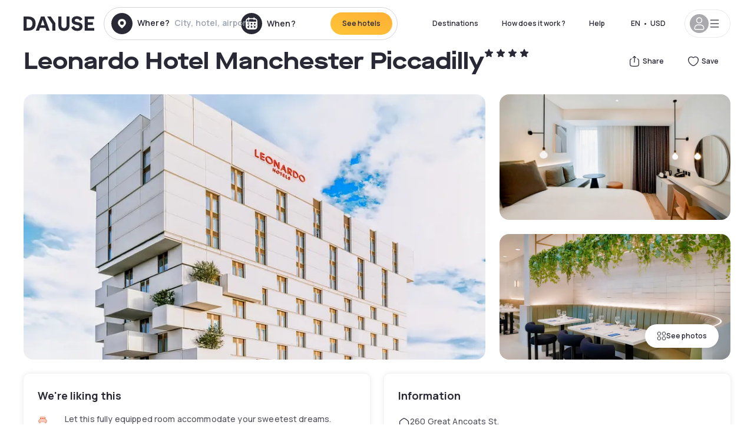

--- FILE ---
content_type: text/html; charset=utf-8
request_url: https://www.dayuse.com/hotels/united-kingdom/leonardo-hotel-manchester-piccadilly
body_size: 49483
content:
<!DOCTYPE html><html translate="no" lang="en-US"><head><meta charSet="utf-8"/><meta name="viewport" content="width=device-width"/><link rel="canonical" href="https://www.dayuse.com/hotels/united-kingdom/leonardo-hotel-manchester-piccadilly"/><script>
          var kameleoonLoadingTimeout = 1000;
          window.kameleoonQueue = window.kameleoonQueue || [];
          window.kameleoonStartLoadTime =  Date.now() - performance.now();
          if (!document.getElementById("kameleoonLoadingStyleSheet") && !window.kameleoonDisplayPageTimeOut)
          {
              var kameleoonS = document.getElementsByTagName("script")[0];
              var kameleoonCc = "* { visibility: hidden !important; background-image: none !important; }";
              var kameleoonStn = document.createElement("style");
              kameleoonStn.type = "text/css";
              kameleoonStn.id = "kameleoonLoadingStyleSheet";
              if (kameleoonStn.styleSheet)
              {
                  kameleoonStn.styleSheet.cssText = kameleoonCc;
              }
                  else
              {
                  kameleoonStn.appendChild(document.createTextNode(kameleoonCc));
              }
              kameleoonS.parentNode.insertBefore(kameleoonStn, kameleoonS);
              window.kameleoonDisplayPage = function(fromEngine)
                  {
                      if (!fromEngine)
                      {
                          window.kameleoonTimeout = true;
                      }
                      if (kameleoonStn.parentNode)
                      {
                          kameleoonStn.parentNode.removeChild(kameleoonStn);
                      }
                  };
              window.kameleoonDisplayPageTimeOut = window.setTimeout(window.kameleoonDisplayPage, kameleoonLoadingTimeout);
          }</script><script type="text/javascript" src="/enkoleoma.js" async=""></script><script>
              (function(w,d,s,l,i){w[l]=w[l]||[];w[l].push({'gtm.start':
              new Date().getTime(),event:'gtm.js'});var f=d.getElementsByTagName(s)[0],
              j=d.createElement(s),dl=l!='dataLayer'?'&l='+l:'';j.async=true;j.src=
              'https://sgtm.dayuse.com/tms?id='+i+dl;f.parentNode.insertBefore(j,f);
              })(window,document,'script','dataLayer', 'GTM-PFRJSLZ');
              </script><title>Leonardo Hotel Manchester Piccadilly, Greater Manchester : -50% during the day - Dayuse.com</title><meta name="robots" content="index,follow"/><meta name="description" content="Leonardo Hotel Manchester Piccadilly : Book a hotel room for a few hours with Dayuse.com from US$86. Book without a credit card and cancel free of charge."/><link rel="alternate" hrefLang="fr-FR" href="https://www.dayuse.fr/hotels/united-kingdom/leonardo-hotel-manchester-piccadilly"/><link rel="alternate" hrefLang="en-GB" href="https://www.dayuse.co.uk/hotels/united-kingdom/leonardo-hotel-manchester-piccadilly"/><link rel="alternate" hrefLang="it-IT" href="https://www.dayuse-hotels.it/hotels/united-kingdom/leonardo-hotel-manchester-piccadilly"/><link rel="alternate" hrefLang="es-ES" href="https://www.dayuse.es/hotels/united-kingdom/leonardo-hotel-manchester-piccadilly"/><link rel="alternate" hrefLang="de-DE" href="https://www.dayuse.de/hotels/united-kingdom/leonardo-hotel-manchester-piccadilly"/><link rel="alternate" hrefLang="fr-BE" href="https://www.dayuse.be/hotels/united-kingdom/leonardo-hotel-manchester-piccadilly"/><link rel="alternate" hrefLang="nl-BE" href="https://nl.dayuse.be/hotels/united-kingdom/leonardo-hotel-manchester-piccadilly"/><link rel="alternate" hrefLang="fr-CH" href="https://www.dayuse.ch/hotels/united-kingdom/leonardo-hotel-manchester-piccadilly"/><link rel="alternate" hrefLang="de-CH" href="https://de.dayuse.ch/hotels/united-kingdom/leonardo-hotel-manchester-piccadilly"/><link rel="alternate" hrefLang="pt-BR" href="https://www.dayuse.net.br/hotels/united-kingdom/leonardo-hotel-manchester-piccadilly"/><link rel="alternate" hrefLang="pt-PT" href="https://pt.dayuse.com/hotels/united-kingdom/leonardo-hotel-manchester-piccadilly"/><link rel="alternate" hrefLang="nl-NL" href="https://www.dayuse.nl/hotels/united-kingdom/leonardo-hotel-manchester-piccadilly"/><link rel="alternate" hrefLang="de-AT" href="https://www.dayuse.at/hotels/united-kingdom/leonardo-hotel-manchester-piccadilly"/><link rel="alternate" hrefLang="en-AU" href="https://au.dayuse.com/hotels/united-kingdom/leonardo-hotel-manchester-piccadilly"/><link rel="alternate" hrefLang="en-IE" href="https://www.dayuse.ie/hotels/united-kingdom/leonardo-hotel-manchester-piccadilly"/><link rel="alternate" hrefLang="zh-HK" href="https://www.dayuse.com.hk/hotels/united-kingdom/leonardo-hotel-manchester-piccadilly"/><link rel="alternate" hrefLang="en-HK" href="https://en.dayuse.com.hk/hotels/united-kingdom/leonardo-hotel-manchester-piccadilly"/><link rel="alternate" hrefLang="en-AE" href="https://www.dayuse.ae/hotels/united-kingdom/leonardo-hotel-manchester-piccadilly"/><link rel="alternate" hrefLang="en-QA" href="https://qa.dayuse.com/hotels/united-kingdom/leonardo-hotel-manchester-piccadilly"/><link rel="alternate" hrefLang="en-BH" href="https://bh.dayuse.com/hotels/united-kingdom/leonardo-hotel-manchester-piccadilly"/><link rel="alternate" hrefLang="en-CA" href="https://ca.dayuse.com/hotels/united-kingdom/leonardo-hotel-manchester-piccadilly"/><link rel="alternate" hrefLang="en-SG" href="https://www.dayuse.sg/hotels/united-kingdom/leonardo-hotel-manchester-piccadilly"/><link rel="alternate" hrefLang="en-SE" href="https://www.dayuse.se/hotels/united-kingdom/leonardo-hotel-manchester-piccadilly"/><link rel="alternate" hrefLang="en-TH" href="https://th.dayuse.com/hotels/united-kingdom/leonardo-hotel-manchester-piccadilly"/><link rel="alternate" hrefLang="ko-KR" href="https://kr.dayuse.com/hotels/united-kingdom/leonardo-hotel-manchester-piccadilly"/><link rel="alternate" hrefLang="en-NZ" href="https://nz.dayuse.com/hotels/united-kingdom/leonardo-hotel-manchester-piccadilly"/><link rel="alternate" hrefLang="en-US" href="https://www.dayuse.com/hotels/united-kingdom/leonardo-hotel-manchester-piccadilly"/><link rel="alternate" hrefLang="en" href="https://www.dayuse.com/hotels/united-kingdom/leonardo-hotel-manchester-piccadilly"/><link rel="alternate" hrefLang="fr" href="https://www.dayuse.fr/hotels/united-kingdom/leonardo-hotel-manchester-piccadilly"/><link rel="alternate" hrefLang="de" href="https://www.dayuse.de/hotels/united-kingdom/leonardo-hotel-manchester-piccadilly"/><link rel="alternate" hrefLang="es" href="https://www.dayuse.es/hotels/united-kingdom/leonardo-hotel-manchester-piccadilly"/><link rel="alternate" hrefLang="it" href="https://www.dayuse-hotels.it/hotels/united-kingdom/leonardo-hotel-manchester-piccadilly"/><link rel="alternate" hrefLang="nl" href="https://www.dayuse.nl/hotels/united-kingdom/leonardo-hotel-manchester-piccadilly"/><link rel="alternate" hrefLang="pt" href="https://pt.dayuse.com/hotels/united-kingdom/leonardo-hotel-manchester-piccadilly"/><link rel="alternate" hrefLang="zh" href="https://www.dayuse.com.hk/hotels/united-kingdom/leonardo-hotel-manchester-piccadilly"/><link rel="alternate" hrefLang="ko" href="https://kr.dayuse.com/hotels/united-kingdom/leonardo-hotel-manchester-piccadilly"/><link rel="alternate" hrefLang="zh-CN" href="https://cn.dayuse.com/hotels/united-kingdom/leonardo-hotel-manchester-piccadilly"/><link rel="alternate" hrefLang="ja-JP" href="https://jp.dayuse.com/hotels/united-kingdom/leonardo-hotel-manchester-piccadilly"/><link rel="alternate" hrefLang="en-IN" href="https://in.dayuse.com/hotels/united-kingdom/leonardo-hotel-manchester-piccadilly"/><link rel="alternate" hrefLang="el-GR" href="https://gr.dayuse.com/hotels/united-kingdom/leonardo-hotel-manchester-piccadilly"/><link rel="alternate" hrefLang="es-MX" href="https://mx.dayuse.com/hotels/united-kingdom/leonardo-hotel-manchester-piccadilly"/><link rel="alternate" hrefLang="tr-TR" href="https://tr.dayuse.com/hotels/united-kingdom/leonardo-hotel-manchester-piccadilly"/><link rel="alternate" hrefLang="vi-VN" href="https://vn.dayuse.com/hotels/united-kingdom/leonardo-hotel-manchester-piccadilly"/><link rel="alternate" hrefLang="id-ID" href="https://id.dayuse.com/hotels/united-kingdom/leonardo-hotel-manchester-piccadilly"/><link rel="alternate" hrefLang="pl-PL" href="https://pl.dayuse.com/hotels/united-kingdom/leonardo-hotel-manchester-piccadilly"/><link rel="alternate" hrefLang="en-MY" href="https://my.dayuse.com/hotels/united-kingdom/leonardo-hotel-manchester-piccadilly"/><link rel="alternate" hrefLang="en-PH" href="https://ph.dayuse.com/hotels/united-kingdom/leonardo-hotel-manchester-piccadilly"/><link rel="alternate" hrefLang="es-AR" href="https://ar.dayuse.com/hotels/united-kingdom/leonardo-hotel-manchester-piccadilly"/><link rel="alternate" hrefLang="en-ZA" href="https://za.dayuse.com/hotels/united-kingdom/leonardo-hotel-manchester-piccadilly"/><link rel="alternate" hrefLang="no-NO" href="https://no.dayuse.com/hotels/united-kingdom/leonardo-hotel-manchester-piccadilly"/><link rel="alternate" hrefLang="ro-RO" href="https://ro.dayuse.com/hotels/united-kingdom/leonardo-hotel-manchester-piccadilly"/><link rel="alternate" hrefLang="da-DK" href="https://dk.dayuse.com/hotels/united-kingdom/leonardo-hotel-manchester-piccadilly"/><link rel="alternate" hrefLang="bg-BG" href="https://bg.dayuse.com/hotels/united-kingdom/leonardo-hotel-manchester-piccadilly"/><link rel="alternate" hrefLang="fi-FI" href="https://fi.dayuse.com/hotels/united-kingdom/leonardo-hotel-manchester-piccadilly"/><link rel="alternate" hrefLang="hr-HR" href="https://hr.dayuse.com/hotels/united-kingdom/leonardo-hotel-manchester-piccadilly"/><link rel="alternate" hrefLang="hu-HU" href="https://hu.dayuse.com/hotels/united-kingdom/leonardo-hotel-manchester-piccadilly"/><link rel="alternate" hrefLang="es-CL" href="https://cl.dayuse.com/hotels/united-kingdom/leonardo-hotel-manchester-piccadilly"/><link rel="alternate" hrefLang="sk-SK" href="https://sk.dayuse.com/hotels/united-kingdom/leonardo-hotel-manchester-piccadilly"/><link rel="alternate" hrefLang="es-EC" href="https://ec.dayuse.com/hotels/united-kingdom/leonardo-hotel-manchester-piccadilly"/><link rel="alternate" hrefLang="es-CR" href="https://cr.dayuse.com/hotels/united-kingdom/leonardo-hotel-manchester-piccadilly"/><link rel="alternate" hrefLang="es-CO" href="https://co.dayuse.com/hotels/united-kingdom/leonardo-hotel-manchester-piccadilly"/><meta property="og:title" content="Leonardo Hotel Manchester Piccadilly, Greater Manchester : -50% during the day - Dayuse.com"/><meta property="og:description" content="Leonardo Hotel Manchester Piccadilly : Book a hotel room for a few hours with Dayuse.com from US$86. Book without a credit card and cancel free of charge."/><meta property="og:type" content="product"/><meta property="og:image" content="https://dayuse.twic.pics/hotels/16656/c681195e5162dd8b55a5b5a4d8b6088c-leonardo-hotel-manchester-piccadilly.jpg?frz-w=320&amp;frz-fit=cover"/><meta property="og:image:alt" content="Leonardo Hotel Manchester Piccadilly"/><meta property="og:image:width" content="320"/><meta property="og:image:height" content="180"/><meta property="og:site_name" content="Dayuse"/><link rel="alternate" href="/hotel-page-rss-feed.xml" type="application/rss+xml"/><script type="application/ld+json">{"@context":"https://schema.org","@type":"BreadcrumbList","itemListElement":[{"@type":"ListItem","position":0,"item":"https://www.dayuse.com/","name":"Home"},{"@type":"ListItem","position":1,"item":"https://www.dayuse.com/s/united-kingdom","name":"United Kingdom"},{"@type":"ListItem","position":2,"item":"https://www.dayuse.com/s/united-kingdom/england","name":"England"},{"@type":"ListItem","position":3,"item":"https://www.dayuse.com/s/united-kingdom/england/greater-manchester","name":"Manchester"}]}</script><link rel="preload" as="image" imageSrcSet="https://image.dayuse.com/hotels/16656/c681195e5162dd8b55a5b5a4d8b6088c-leonardo-hotel-manchester-piccadilly.jpg?twic=v1/resize=640/quality=75 640w, https://image.dayuse.com/hotels/16656/c681195e5162dd8b55a5b5a4d8b6088c-leonardo-hotel-manchester-piccadilly.jpg?twic=v1/resize=750/quality=75 750w, https://image.dayuse.com/hotels/16656/c681195e5162dd8b55a5b5a4d8b6088c-leonardo-hotel-manchester-piccadilly.jpg?twic=v1/resize=828/quality=75 828w, https://image.dayuse.com/hotels/16656/c681195e5162dd8b55a5b5a4d8b6088c-leonardo-hotel-manchester-piccadilly.jpg?twic=v1/resize=1080/quality=75 1080w, https://image.dayuse.com/hotels/16656/c681195e5162dd8b55a5b5a4d8b6088c-leonardo-hotel-manchester-piccadilly.jpg?twic=v1/resize=1200/quality=75 1200w, https://image.dayuse.com/hotels/16656/c681195e5162dd8b55a5b5a4d8b6088c-leonardo-hotel-manchester-piccadilly.jpg?twic=v1/resize=1920/quality=75 1920w, https://image.dayuse.com/hotels/16656/c681195e5162dd8b55a5b5a4d8b6088c-leonardo-hotel-manchester-piccadilly.jpg?twic=v1/resize=2048/quality=75 2048w, https://image.dayuse.com/hotels/16656/c681195e5162dd8b55a5b5a4d8b6088c-leonardo-hotel-manchester-piccadilly.jpg?twic=v1/resize=3840/quality=75 3840w" imageSizes="(min-width: 768px) 768px, 100vw" fetchpriority="high"/><meta name="next-head-count" content="81"/><link rel="preconnect" href="https://fonts.googleapis.com"/><link rel="preconnect" href="https://fonts.gstatic.com"/><link rel="stylesheet" data-href="https://fonts.googleapis.com/css2?family=Manrope:wght@200;300;400;500;600;700;800&amp;display=swap"/><link rel="preconnect" href="https://dayuse.twic.pics"/><link rel="shortcut icon" type="image/png" sizes="192x192" href="/android-chrome-192x192.png"/><link rel="apple-touch-icon" type="image/png" sizes="192x192" href="/apple-touch-icon.png"/><link rel="preload" href="/_next/static/css/309027eb09397efc.css" as="style" crossorigin="anonymous"/><link rel="stylesheet" href="/_next/static/css/309027eb09397efc.css" crossorigin="anonymous" data-n-g=""/><link rel="preload" href="/_next/static/css/5689c02ad49ccb8d.css" as="style" crossorigin="anonymous"/><link rel="stylesheet" href="/_next/static/css/5689c02ad49ccb8d.css" crossorigin="anonymous" data-n-p=""/><link rel="preload" href="/_next/static/css/8315b032ca225279.css" as="style" crossorigin="anonymous"/><link rel="stylesheet" href="/_next/static/css/8315b032ca225279.css" crossorigin="anonymous" data-n-p=""/><link rel="preload" href="/_next/static/css/ec1a5d6cb9770f69.css" as="style" crossorigin="anonymous"/><link rel="stylesheet" href="/_next/static/css/ec1a5d6cb9770f69.css" crossorigin="anonymous" data-n-p=""/><noscript data-n-css=""></noscript><script defer="" crossorigin="anonymous" nomodule="" src="/_next/static/chunks/polyfills-42372ed130431b0a.js"></script><script src="/_next/static/chunks/webpack-391f88a1fa29ebf1.js" defer="" crossorigin="anonymous"></script><script src="/_next/static/chunks/framework-ccff4bb10ca7a844.js" defer="" crossorigin="anonymous"></script><script src="/_next/static/chunks/main-295e08ca981835c5.js" defer="" crossorigin="anonymous"></script><script src="/_next/static/chunks/pages/_app-578c80e7ea352a06.js" defer="" crossorigin="anonymous"></script><script src="/_next/static/chunks/11e07bb4-ecab8e418514ca72.js" defer="" crossorigin="anonymous"></script><script src="/_next/static/chunks/6559-fe5ad007583937ee.js" defer="" crossorigin="anonymous"></script><script src="/_next/static/chunks/1371-2e852f9d4d835862.js" defer="" crossorigin="anonymous"></script><script src="/_next/static/chunks/9207-3d6d684b2edf7815.js" defer="" crossorigin="anonymous"></script><script src="/_next/static/chunks/1681-1c07087af8f2a17f.js" defer="" crossorigin="anonymous"></script><script src="/_next/static/chunks/861-317245a68231b8d1.js" defer="" crossorigin="anonymous"></script><script src="/_next/static/chunks/7698-d2ee8973205b93a2.js" defer="" crossorigin="anonymous"></script><script src="/_next/static/chunks/7421-d546c4175e53eb57.js" defer="" crossorigin="anonymous"></script><script src="/_next/static/chunks/2195-f280f41d54058320.js" defer="" crossorigin="anonymous"></script><script src="/_next/static/chunks/3935-7c47be9f17285a78.js" defer="" crossorigin="anonymous"></script><script src="/_next/static/chunks/5718-0537d987ba343be1.js" defer="" crossorigin="anonymous"></script><script src="/_next/static/chunks/9755-b2886e792733da7b.js" defer="" crossorigin="anonymous"></script><script src="/_next/static/chunks/9050-369f7ad428ecfd52.js" defer="" crossorigin="anonymous"></script><script src="/_next/static/chunks/1604-e07757a649b19c25.js" defer="" crossorigin="anonymous"></script><script src="/_next/static/chunks/3128-d5fd4e7c5309d162.js" defer="" crossorigin="anonymous"></script><script src="/_next/static/chunks/8742-eb84ea4daffffff3.js" defer="" crossorigin="anonymous"></script><script src="/_next/static/chunks/1546-d2c6e45973bc58a8.js" defer="" crossorigin="anonymous"></script><script src="/_next/static/chunks/1412-3b56ff06b9a0c833.js" defer="" crossorigin="anonymous"></script><script src="/_next/static/chunks/5127-b2ce83e9c07559b4.js" defer="" crossorigin="anonymous"></script><script src="/_next/static/chunks/7139-00b0d169c81a0b66.js" defer="" crossorigin="anonymous"></script><script src="/_next/static/chunks/6263-acddd788a4f65520.js" defer="" crossorigin="anonymous"></script><script src="/_next/static/chunks/7146-dfb8a63414a369d8.js" defer="" crossorigin="anonymous"></script><script src="/_next/static/chunks/543-1097cf467c14f671.js" defer="" crossorigin="anonymous"></script><script src="/_next/static/chunks/8233-04691fb410d97a89.js" defer="" crossorigin="anonymous"></script><script src="/_next/static/chunks/7107-b58fc15838426df7.js" defer="" crossorigin="anonymous"></script><script src="/_next/static/chunks/9831-5bb076f6458c412d.js" defer="" crossorigin="anonymous"></script><script src="/_next/static/chunks/6686-c0810bea520d6670.js" defer="" crossorigin="anonymous"></script><script src="/_next/static/chunks/pages/hotels/%5B...slug%5D-ed1187393ad62426.js" defer="" crossorigin="anonymous"></script><script src="/_next/static/3a4395b29bbe0f250088509754f0858035ac7af3/_buildManifest.js" defer="" crossorigin="anonymous"></script><script src="/_next/static/3a4395b29bbe0f250088509754f0858035ac7af3/_ssgManifest.js" defer="" crossorigin="anonymous"></script><link rel="stylesheet" href="https://fonts.googleapis.com/css2?family=Manrope:wght@200;300;400;500;600;700;800&display=swap"/></head><body><noscript></noscript><div id="__next"><script type="application/ld+json">{"@context":"https://schema.org","@type":"Hotel","@id":"https://www.dayuse.com/hotels/united-kingdom/leonardo-hotel-manchester-piccadilly","name":"Leonardo Hotel Manchester Piccadilly","description":"<p>Well set in the center of Manchester, Leonardo Hotel Manchester Piccadilly provides air-conditioned rooms, a fitness center and a bar. Among the facilities of this property are a restaurant, a 24-hour front desk and room service, along with free WiFi throughout the property. The hotel features family rooms.<br><br>At the hotel, every room includes a desk, a flat-screen TV, a private bathroom, bed linen and towels. All guest rooms will provide guests with a closet and an electric tea pot.<br><br>Guests at Leonardo Hotel Manchester can enjoy a buffet breakfast.<br><br>Popular points of interest near the accommodation include Greater Manchester Police Museum, Canal Street and Manchester Apollo. The nearest airport is Manchester Airport, 8 miles from Leonardo Hotel Manchester Piccadilly.</p>","url":"https://www.dayuse.com/hotels/united-kingdom/leonardo-hotel-manchester-piccadilly","telephone":"(929) 284-2269","priceRange":"Price starts at 85.51 USD. We adjust our prices regularly","image":["https://dayuse.twic.pics/hotels/16656/c681195e5162dd8b55a5b5a4d8b6088c-leonardo-hotel-manchester-piccadilly.jpg","https://dayuse.twic.pics/hotels/16656/800fc86bb5c8194893dcb00ff8dd7fd9-leonardo-hotel-manchester-piccadilly.jpg","https://dayuse.twic.pics/hotels/16656/dee1bae71fa02398016f4a4ab922ea14-leonardo-hotel-manchester-piccadilly.jpg","https://dayuse.twic.pics/hotels/16656/a177eae054b99cd99df62cd8fea1164e-leonardo-hotel-manchester-piccadilly.png","https://dayuse.twic.pics/hotels/16656/86f142ebf3b3b936806dfdd0f753f4b8-leonardo-hotel-manchester-piccadilly.jpg","https://dayuse.twic.pics/hotels/16656/66e046df1357d827f5de317aa520944a-leonardo-hotel-manchester-piccadilly.jpg","https://dayuse.twic.pics/hotels/16656/d1a99d8a45f61df4f1c9f278fa540014-leonardo-hotel-manchester-piccadilly.jpg","https://dayuse.twic.pics/hotels/16656/522982b467e2a5b6f1b13d7f618b68af-leonardo-hotel-manchester-piccadilly.jpg","https://dayuse.twic.pics/hotels/16656/0f61d3adf8320d7c8ec7ac8dfc9aee7f-leonardo-hotel-manchester-piccadilly.jpg","https://dayuse.twic.pics/hotels/16656/599a3276eb6590dc8105d47d3cc205ca-leonardo-hotel-manchester-piccadilly.jpg"],"address":{"@type":"PostalAddress","streetAddress":"260 Great Ancoats St, Manchester M4 7DB, UK","addressLocality":"Greater Manchester","addressRegion":"","postalCode":"M4 7DB"},"geo":{"latitude":"53.4787973","longitude":"-2.2224975","@type":"GeoCoordinates"},"aggregateRating":{"@type":"AggregateRating","ratingCount":24,"ratingValue":"4.4"}}</script><div class="undefined"></div><header class="z-40 h-20 left-0 right-0 -top-[1px]"><div class="flex items-center justify-between h-full ds-container"><div class="flex flex-1 items-center justify-between md:justify-start"><div class="flex"><div class="block md:hidden"><div class="flex items-center h-full"><svg class="h-6 w-6 mr-4" type="button" aria-haspopup="dialog" aria-expanded="false" aria-controls="radix-:R1aq6:" data-state="closed"><use href="/common-icons-1758891047303.sprite.svg#menu"></use></svg></div></div><a class="mr-4" href="/"><span class="sr-only">Dayuse</span><svg data-name="Layer 1" xmlns="http://www.w3.org/2000/svg" viewBox="0 0 481.62 100" width="120" height="30" fill="currentColor"><path d="M481.62 97.76v-18.1H437.3V58.77h35.49v-18H437.3V20.2h43.76V2.1h-64.93v95.66zm-156-22.16c6 15.42 20.9 24.26 40.68 24.26 22.2 0 35.7-11.36 35.7-30.29 0-14.59-8.84-24.69-28.19-28.48l-13.51-2.66c-7.85-1.54-11.78-5.19-11.78-10 0-6.73 5.61-10.66 15-10.66s16.27 4.77 20.34 13.33L401 21.74C395.93 8.13 382 0 363.39 0c-21.6 0-35.76 10.8-35.76 29.87 0 14.73 9.11 24.27 27.2 27.77l13.61 2.67C376.85 62 381.06 65.5 381.06 71c0 7-5.61 11.08-14.86 11.08-10.66 0-18.1-5.75-23-16.27zM275.17 100C298.73 100 313 86.4 313 62.55V2.1h-20v59.47c0 12.62-6.59 19.5-17.39 19.5s-17.39-6.88-17.39-19.5V2.1H237v60.45C237 86.4 251.47 100 275.17 100M160.73 2.1l34.64 50.35v45.31h21.18V47L185.69 2.1zM130.43 24l12.77 37.71h-25.53zm47.13 73.78L142.64 2.1h-24.13L83.59 97.76h21.88l6.17-18.24h37.59l6.17 18.24zM21.18 20.34H32c18.51 0 28.47 10.52 28.47 29.59S50.49 79.52 32 79.52H21.18zm11.36 77.42c32 0 49.51-17 49.51-47.83S64.52 2.1 32.54 2.1H0v95.66z"></path></svg></a></div><div class=""><div class="lg:mt-0 flex flex-wrap h-12 md:h-14 justify-end md:justify-start"><div class="lg:mt-0 flex flex-wrap h-12 md:h-14 flex-1 rounded-full border border-shadow-black-20"><div class="flex py-2 md:py-0 h-full"><div class="md:rounded-full md:hover:bg-shadow-black-10"><div class="relative hidden md:flex items-center px-3 h-full md:rounded-full"><svg class="fill-current shrink-0 text-shadow-black size-9 cursor-pointer"><use href="/common-icons-1758891047303.sprite.svg#solid-circle-place"></use></svg><div class="relative w-full"><div class="body3 focus absolute pointer-events-none whitespace-nowrap inset-0 flex items-center px-2 truncate">Where?<span class="text-gray-400 ml-2 truncate">City, hotel, airport...</span></div><input type="text" class="body3 focus focus:outline-none pl-2 pr-4 truncate lg:w-40 w-full bg-transparent" autoComplete="off" value=""/></div></div><div class="md:hidden flex items-center h-full w-full px-3 cursor-pointer  font-medium text-sm"><svg class="size-8 fill-current text-shadow-black mr-2"><use href="/common-icons-1758891047303.sprite.svg#solid-circle-search"></use></svg>Search</div></div><div class="flex rounded-full abtest-calendar abtest-off hover:bg-shadow-black-10"><div class="cursor-pointer"><div class="hidden md:flex items-center px-3 space-x-2 h-full md:rounded-full"><svg class="size-9 text-shadow-black"><use href="/common-icons-1758891047303.sprite.svg#solid-circle-calendar"></use></svg><span class="body3 focus w-24 focus:outline-none text-left whitespace-nowrap">When?</span></div></div><div class="hidden h-full md:rounded-r-xl md:flex py-2 pr-2"><button class="flex justify-center select-none items-center rounded-full text-shadow-black bg-gradient-to-bl from-[#FFAF36] to-sunshine-yellow cursor-pointer whitespace-nowrap active:bg-sunshine-yellow active:bg-none hover:bg-[#FFAF36] hover:bg-none disabled:bg-shadow-black-40 disabled:bg-none disabled:text-white disabled:cursor-default text-button-sm py-3 px-5" type="submit"><span>See hotels</span></button></div></div></div></div></div></div></div><div class="hidden lg:flex items-center"><button class="inline-flex items-center justify-center gap-2 whitespace-nowrap rounded-full transition-colors focus-visible:outline-none focus-visible:ring-2 focus-visible:ring-offset-2 focus-visible:ring-black disabled:pointer-events-none disabled:opacity-50 [&amp;_svg]:pointer-events-none [&amp;_svg]:size-4 [&amp;_svg]:shrink-0 bg-transparent hover:bg-[#F8F7FB] active:bg-[#E9E9F3] focus:bg-white/25 disabled:bg-shadow-black-20 ds-text-button-sm py-3 px-5 h-[42px] text-shadow-black" type="button" aria-haspopup="dialog" aria-expanded="false" aria-controls="radix-:Rcq6:" data-state="closed">Destinations</button><button class="items-center justify-center gap-2 whitespace-nowrap rounded-full transition-colors focus-visible:outline-none focus-visible:ring-2 focus-visible:ring-offset-2 focus-visible:ring-black disabled:pointer-events-none disabled:opacity-50 [&amp;_svg]:pointer-events-none [&amp;_svg]:size-4 [&amp;_svg]:shrink-0 bg-transparent hover:bg-[#F8F7FB] active:bg-[#E9E9F3] focus:bg-white/25 text-shadow-black disabled:bg-shadow-black-20 ds-text-button-sm py-3 px-5 h-[42px] xl:block hidden" href="/how-it-works">How does it work ?</button><button class="items-center justify-center gap-2 whitespace-nowrap rounded-full transition-colors focus-visible:outline-none focus-visible:ring-2 focus-visible:ring-offset-2 focus-visible:ring-black disabled:pointer-events-none disabled:opacity-50 [&amp;_svg]:pointer-events-none [&amp;_svg]:size-4 [&amp;_svg]:shrink-0 bg-transparent hover:bg-[#F8F7FB] active:bg-[#E9E9F3] focus:bg-white/25 text-shadow-black disabled:bg-shadow-black-20 ds-text-button-sm py-3 px-5 h-[42px] xl:block hidden" href="https://support.dayuse.com/hc/en-us">Help</button><button class="items-center justify-center gap-2 whitespace-nowrap rounded-full transition-colors focus-visible:outline-none focus-visible:ring-2 focus-visible:ring-offset-2 focus-visible:ring-black disabled:pointer-events-none disabled:opacity-50 [&amp;_svg]:pointer-events-none [&amp;_svg]:size-4 [&amp;_svg]:shrink-0 bg-transparent hover:bg-[#F8F7FB] active:bg-[#E9E9F3] focus:bg-white/25 text-shadow-black disabled:bg-shadow-black-20 ds-text-button-sm py-3 px-5 h-[42px] hidden">(929) 284-2269</button><div class="pr-2"><button class="inline-flex items-center justify-center gap-2 whitespace-nowrap rounded-full transition-colors focus-visible:outline-none focus-visible:ring-2 focus-visible:ring-offset-2 focus-visible:ring-black disabled:pointer-events-none disabled:opacity-50 [&amp;_svg]:pointer-events-none [&amp;_svg]:size-4 [&amp;_svg]:shrink-0 bg-transparent hover:bg-[#F8F7FB] active:bg-[#E9E9F3] focus:bg-white/25 text-shadow-black disabled:bg-shadow-black-20 ds-text-button-sm py-3 px-5 h-[42px]" type="button" aria-haspopup="dialog" aria-expanded="false" aria-controls="radix-:R1cq6:" data-state="closed"><span class="uppercase mx-1">en</span><span>•</span><span class="mx-1">USD</span></button></div><button class="bg-white flex gap-3 items-center active:shadow-100 rounded-full h-12 pl-2 pr-4 border border-shadow-black-10 hover:border-shadow-black-80" type="button" id="radix-:R1kq6:" aria-haspopup="menu" aria-expanded="false" data-state="closed" data-slot="dropdown-menu-trigger"><span class="h-8 w-8 rounded-full flex items-center justify-center uppercase bg-shadow-black-40"><svg class="h-6 w-6 text-white fill-current"><use href="/common-icons-1758891047303.sprite.svg#user"></use></svg><span class="font-bold"></span></span><svg class="h-5 w-5 text-shadow-black"><use href="/common-icons-1758891047303.sprite.svg#menu"></use></svg></button></div></div></header><main><article class="flex flex-col md:mb-6 ds-container"><div data-anchor="presentation" id="presentation"></div><div class="md:order-3 md:m-auto -mx-5 md:mx-0"><div id="js-hotel-photos-container" class="relative overflow-auto md:overflow-visible flex"><button class="flex justify-center select-none items-center text-shadow-black shadow-100 bg-white active:bg-shadow-black-3 active:border-shadow-black hover:bg-shadow-black-3 disabled:opacity-50 disabled:hover:bg-white disabled:active:bg-white rounded-full text-button-sm py-3 px-5 hidden md:flex absolute gap-x-1 right-5 bottom-5 z-10" id="js-hotel-photos-see-all"><svg class="size-4"><use href="/common-icons-1758891047303.sprite.svg#gallery"></use></svg>See photos</button><div class="md:hidden bg-white pt-[66.66%] w-full overflow-hidden relative"><button class="flex justify-center select-none items-center text-shadow-black shadow-100 bg-white active:bg-shadow-black-3 active:border-shadow-black hover:bg-shadow-black-3 disabled:opacity-50 disabled:hover:bg-white disabled:active:bg-white rounded-full text-button-sm h-9 w-9 md:hidden absolute left-5 top-4 z-10"><svg class="fill-current size-5"><use href="/common-icons-1758891047303.sprite.svg#chevron-left"></use></svg></button><div class="absolute md:overflow-x-hidden top-0 left-0 w-full h-full"><div class="absolute right-5 top-4 z-10"><div class="relative flex"><div class="flex gap-x-3 md:gap-x-0"><div class="relative"><button class="flex justify-center select-none items-center text-shadow-black shadow-100 bg-white active:bg-shadow-black-3 active:border-shadow-black hover:bg-shadow-black-3 disabled:opacity-50 disabled:hover:bg-white disabled:active:bg-white rounded-full text-button-sm h-9 w-9 space-x-1" id="js-hotel-photos-share-button"><svg class="size-5"><use href="/common-icons-1758891047303.sprite.svg#share"></use></svg><span class="m-auto sr-only md:not-sr-only">Share</span></button></div><button class="flex justify-center select-none items-center text-shadow-black shadow-100 bg-white active:bg-shadow-black-3 active:border-shadow-black hover:bg-shadow-black-3 disabled:opacity-50 disabled:hover:bg-white disabled:active:bg-white rounded-full text-button-sm h-9 w-9 space-x-1" id="js-hotel-photos-favorite-button"><svg class="size-5"><use href="/common-icons-1758891047303.sprite.svg#heart"></use></svg><span class="m-auto sr-only md:not-sr-only">Save</span></button></div></div></div><div class="flex duration-300 h-full overflow-x-auto md:overflow-x-visible scrollbar-hide snap-x-mand"><div class="relative flex-none object-cover snap-align-start snap-stop-always w-full md:rounded-100"><img alt="Leonardo Hotel Manchester Piccadilly" fetchpriority="high" decoding="async" data-nimg="fill" class="object-cover" style="position:absolute;height:100%;width:100%;left:0;top:0;right:0;bottom:0;color:transparent" sizes="(min-width: 768px) 768px, 100vw" srcSet="https://image.dayuse.com/hotels/16656/c681195e5162dd8b55a5b5a4d8b6088c-leonardo-hotel-manchester-piccadilly.jpg?twic=v1/resize=640/quality=75 640w, https://image.dayuse.com/hotels/16656/c681195e5162dd8b55a5b5a4d8b6088c-leonardo-hotel-manchester-piccadilly.jpg?twic=v1/resize=750/quality=75 750w, https://image.dayuse.com/hotels/16656/c681195e5162dd8b55a5b5a4d8b6088c-leonardo-hotel-manchester-piccadilly.jpg?twic=v1/resize=828/quality=75 828w, https://image.dayuse.com/hotels/16656/c681195e5162dd8b55a5b5a4d8b6088c-leonardo-hotel-manchester-piccadilly.jpg?twic=v1/resize=1080/quality=75 1080w, https://image.dayuse.com/hotels/16656/c681195e5162dd8b55a5b5a4d8b6088c-leonardo-hotel-manchester-piccadilly.jpg?twic=v1/resize=1200/quality=75 1200w, https://image.dayuse.com/hotels/16656/c681195e5162dd8b55a5b5a4d8b6088c-leonardo-hotel-manchester-piccadilly.jpg?twic=v1/resize=1920/quality=75 1920w, https://image.dayuse.com/hotels/16656/c681195e5162dd8b55a5b5a4d8b6088c-leonardo-hotel-manchester-piccadilly.jpg?twic=v1/resize=2048/quality=75 2048w, https://image.dayuse.com/hotels/16656/c681195e5162dd8b55a5b5a4d8b6088c-leonardo-hotel-manchester-piccadilly.jpg?twic=v1/resize=3840/quality=75 3840w" src="https://image.dayuse.com/hotels/16656/c681195e5162dd8b55a5b5a4d8b6088c-leonardo-hotel-manchester-piccadilly.jpg?twic=v1/resize=3840/quality=75"/></div><div class="relative flex-none object-cover snap-align-start snap-stop-always w-full md:rounded-100"><img alt="Leonardo Hotel Manchester Piccadilly" loading="lazy" decoding="async" data-nimg="fill" class="object-cover" style="position:absolute;height:100%;width:100%;left:0;top:0;right:0;bottom:0;color:transparent" sizes="(min-width: 768px) 768px, 100vw" srcSet="https://image.dayuse.com/hotels/16656/800fc86bb5c8194893dcb00ff8dd7fd9-leonardo-hotel-manchester-piccadilly.jpg?twic=v1/resize=640/quality=75 640w, https://image.dayuse.com/hotels/16656/800fc86bb5c8194893dcb00ff8dd7fd9-leonardo-hotel-manchester-piccadilly.jpg?twic=v1/resize=750/quality=75 750w, https://image.dayuse.com/hotels/16656/800fc86bb5c8194893dcb00ff8dd7fd9-leonardo-hotel-manchester-piccadilly.jpg?twic=v1/resize=828/quality=75 828w, https://image.dayuse.com/hotels/16656/800fc86bb5c8194893dcb00ff8dd7fd9-leonardo-hotel-manchester-piccadilly.jpg?twic=v1/resize=1080/quality=75 1080w, https://image.dayuse.com/hotels/16656/800fc86bb5c8194893dcb00ff8dd7fd9-leonardo-hotel-manchester-piccadilly.jpg?twic=v1/resize=1200/quality=75 1200w, https://image.dayuse.com/hotels/16656/800fc86bb5c8194893dcb00ff8dd7fd9-leonardo-hotel-manchester-piccadilly.jpg?twic=v1/resize=1920/quality=75 1920w, https://image.dayuse.com/hotels/16656/800fc86bb5c8194893dcb00ff8dd7fd9-leonardo-hotel-manchester-piccadilly.jpg?twic=v1/resize=2048/quality=75 2048w, https://image.dayuse.com/hotels/16656/800fc86bb5c8194893dcb00ff8dd7fd9-leonardo-hotel-manchester-piccadilly.jpg?twic=v1/resize=3840/quality=75 3840w" src="https://image.dayuse.com/hotels/16656/800fc86bb5c8194893dcb00ff8dd7fd9-leonardo-hotel-manchester-piccadilly.jpg?twic=v1/resize=3840/quality=75"/></div><div class="relative flex-none object-cover snap-align-start snap-stop-always w-full md:rounded-100"><img alt="Leonardo Hotel Manchester Piccadilly" loading="lazy" decoding="async" data-nimg="fill" class="object-cover" style="position:absolute;height:100%;width:100%;left:0;top:0;right:0;bottom:0;color:transparent" sizes="(min-width: 768px) 768px, 100vw" srcSet="https://image.dayuse.com/hotels/16656/dee1bae71fa02398016f4a4ab922ea14-leonardo-hotel-manchester-piccadilly.jpg?twic=v1/resize=640/quality=75 640w, https://image.dayuse.com/hotels/16656/dee1bae71fa02398016f4a4ab922ea14-leonardo-hotel-manchester-piccadilly.jpg?twic=v1/resize=750/quality=75 750w, https://image.dayuse.com/hotels/16656/dee1bae71fa02398016f4a4ab922ea14-leonardo-hotel-manchester-piccadilly.jpg?twic=v1/resize=828/quality=75 828w, https://image.dayuse.com/hotels/16656/dee1bae71fa02398016f4a4ab922ea14-leonardo-hotel-manchester-piccadilly.jpg?twic=v1/resize=1080/quality=75 1080w, https://image.dayuse.com/hotels/16656/dee1bae71fa02398016f4a4ab922ea14-leonardo-hotel-manchester-piccadilly.jpg?twic=v1/resize=1200/quality=75 1200w, https://image.dayuse.com/hotels/16656/dee1bae71fa02398016f4a4ab922ea14-leonardo-hotel-manchester-piccadilly.jpg?twic=v1/resize=1920/quality=75 1920w, https://image.dayuse.com/hotels/16656/dee1bae71fa02398016f4a4ab922ea14-leonardo-hotel-manchester-piccadilly.jpg?twic=v1/resize=2048/quality=75 2048w, https://image.dayuse.com/hotels/16656/dee1bae71fa02398016f4a4ab922ea14-leonardo-hotel-manchester-piccadilly.jpg?twic=v1/resize=3840/quality=75 3840w" src="https://image.dayuse.com/hotels/16656/dee1bae71fa02398016f4a4ab922ea14-leonardo-hotel-manchester-piccadilly.jpg?twic=v1/resize=3840/quality=75"/></div><div class="relative flex-none object-cover snap-align-start snap-stop-always w-full md:rounded-100"><img alt="Leonardo Hotel Manchester Piccadilly" loading="lazy" decoding="async" data-nimg="fill" class="object-cover" style="position:absolute;height:100%;width:100%;left:0;top:0;right:0;bottom:0;color:transparent" sizes="(min-width: 768px) 768px, 100vw" srcSet="https://image.dayuse.com/hotels/16656/a177eae054b99cd99df62cd8fea1164e-leonardo-hotel-manchester-piccadilly.png?twic=v1/resize=640/quality=75 640w, https://image.dayuse.com/hotels/16656/a177eae054b99cd99df62cd8fea1164e-leonardo-hotel-manchester-piccadilly.png?twic=v1/resize=750/quality=75 750w, https://image.dayuse.com/hotels/16656/a177eae054b99cd99df62cd8fea1164e-leonardo-hotel-manchester-piccadilly.png?twic=v1/resize=828/quality=75 828w, https://image.dayuse.com/hotels/16656/a177eae054b99cd99df62cd8fea1164e-leonardo-hotel-manchester-piccadilly.png?twic=v1/resize=1080/quality=75 1080w, https://image.dayuse.com/hotels/16656/a177eae054b99cd99df62cd8fea1164e-leonardo-hotel-manchester-piccadilly.png?twic=v1/resize=1200/quality=75 1200w, https://image.dayuse.com/hotels/16656/a177eae054b99cd99df62cd8fea1164e-leonardo-hotel-manchester-piccadilly.png?twic=v1/resize=1920/quality=75 1920w, https://image.dayuse.com/hotels/16656/a177eae054b99cd99df62cd8fea1164e-leonardo-hotel-manchester-piccadilly.png?twic=v1/resize=2048/quality=75 2048w, https://image.dayuse.com/hotels/16656/a177eae054b99cd99df62cd8fea1164e-leonardo-hotel-manchester-piccadilly.png?twic=v1/resize=3840/quality=75 3840w" src="https://image.dayuse.com/hotels/16656/a177eae054b99cd99df62cd8fea1164e-leonardo-hotel-manchester-piccadilly.png?twic=v1/resize=3840/quality=75"/></div><div class="relative flex-none object-cover snap-align-start snap-stop-always w-full md:rounded-100"><img alt="Leonardo Hotel Manchester Piccadilly" loading="lazy" decoding="async" data-nimg="fill" class="object-cover" style="position:absolute;height:100%;width:100%;left:0;top:0;right:0;bottom:0;color:transparent" sizes="(min-width: 768px) 768px, 100vw" srcSet="https://image.dayuse.com/hotels/16656/86f142ebf3b3b936806dfdd0f753f4b8-leonardo-hotel-manchester-piccadilly.jpg?twic=v1/resize=640/quality=75 640w, https://image.dayuse.com/hotels/16656/86f142ebf3b3b936806dfdd0f753f4b8-leonardo-hotel-manchester-piccadilly.jpg?twic=v1/resize=750/quality=75 750w, https://image.dayuse.com/hotels/16656/86f142ebf3b3b936806dfdd0f753f4b8-leonardo-hotel-manchester-piccadilly.jpg?twic=v1/resize=828/quality=75 828w, https://image.dayuse.com/hotels/16656/86f142ebf3b3b936806dfdd0f753f4b8-leonardo-hotel-manchester-piccadilly.jpg?twic=v1/resize=1080/quality=75 1080w, https://image.dayuse.com/hotels/16656/86f142ebf3b3b936806dfdd0f753f4b8-leonardo-hotel-manchester-piccadilly.jpg?twic=v1/resize=1200/quality=75 1200w, https://image.dayuse.com/hotels/16656/86f142ebf3b3b936806dfdd0f753f4b8-leonardo-hotel-manchester-piccadilly.jpg?twic=v1/resize=1920/quality=75 1920w, https://image.dayuse.com/hotels/16656/86f142ebf3b3b936806dfdd0f753f4b8-leonardo-hotel-manchester-piccadilly.jpg?twic=v1/resize=2048/quality=75 2048w, https://image.dayuse.com/hotels/16656/86f142ebf3b3b936806dfdd0f753f4b8-leonardo-hotel-manchester-piccadilly.jpg?twic=v1/resize=3840/quality=75 3840w" src="https://image.dayuse.com/hotels/16656/86f142ebf3b3b936806dfdd0f753f4b8-leonardo-hotel-manchester-piccadilly.jpg?twic=v1/resize=3840/quality=75"/></div><div class="relative flex-none object-cover snap-align-start snap-stop-always w-full md:rounded-100"><img alt="Leonardo Hotel Manchester Piccadilly" loading="lazy" decoding="async" data-nimg="fill" class="object-cover" style="position:absolute;height:100%;width:100%;left:0;top:0;right:0;bottom:0;color:transparent" sizes="(min-width: 768px) 768px, 100vw" srcSet="https://image.dayuse.com/hotels/16656/66e046df1357d827f5de317aa520944a-leonardo-hotel-manchester-piccadilly.jpg?twic=v1/resize=640/quality=75 640w, https://image.dayuse.com/hotels/16656/66e046df1357d827f5de317aa520944a-leonardo-hotel-manchester-piccadilly.jpg?twic=v1/resize=750/quality=75 750w, https://image.dayuse.com/hotels/16656/66e046df1357d827f5de317aa520944a-leonardo-hotel-manchester-piccadilly.jpg?twic=v1/resize=828/quality=75 828w, https://image.dayuse.com/hotels/16656/66e046df1357d827f5de317aa520944a-leonardo-hotel-manchester-piccadilly.jpg?twic=v1/resize=1080/quality=75 1080w, https://image.dayuse.com/hotels/16656/66e046df1357d827f5de317aa520944a-leonardo-hotel-manchester-piccadilly.jpg?twic=v1/resize=1200/quality=75 1200w, https://image.dayuse.com/hotels/16656/66e046df1357d827f5de317aa520944a-leonardo-hotel-manchester-piccadilly.jpg?twic=v1/resize=1920/quality=75 1920w, https://image.dayuse.com/hotels/16656/66e046df1357d827f5de317aa520944a-leonardo-hotel-manchester-piccadilly.jpg?twic=v1/resize=2048/quality=75 2048w, https://image.dayuse.com/hotels/16656/66e046df1357d827f5de317aa520944a-leonardo-hotel-manchester-piccadilly.jpg?twic=v1/resize=3840/quality=75 3840w" src="https://image.dayuse.com/hotels/16656/66e046df1357d827f5de317aa520944a-leonardo-hotel-manchester-piccadilly.jpg?twic=v1/resize=3840/quality=75"/></div><div class="relative flex-none object-cover snap-align-start snap-stop-always w-full md:rounded-100"><img alt="Leonardo Hotel Manchester Piccadilly" loading="lazy" decoding="async" data-nimg="fill" class="object-cover" style="position:absolute;height:100%;width:100%;left:0;top:0;right:0;bottom:0;color:transparent" sizes="(min-width: 768px) 768px, 100vw" srcSet="https://image.dayuse.com/hotels/16656/d1a99d8a45f61df4f1c9f278fa540014-leonardo-hotel-manchester-piccadilly.jpg?twic=v1/resize=640/quality=75 640w, https://image.dayuse.com/hotels/16656/d1a99d8a45f61df4f1c9f278fa540014-leonardo-hotel-manchester-piccadilly.jpg?twic=v1/resize=750/quality=75 750w, https://image.dayuse.com/hotels/16656/d1a99d8a45f61df4f1c9f278fa540014-leonardo-hotel-manchester-piccadilly.jpg?twic=v1/resize=828/quality=75 828w, https://image.dayuse.com/hotels/16656/d1a99d8a45f61df4f1c9f278fa540014-leonardo-hotel-manchester-piccadilly.jpg?twic=v1/resize=1080/quality=75 1080w, https://image.dayuse.com/hotels/16656/d1a99d8a45f61df4f1c9f278fa540014-leonardo-hotel-manchester-piccadilly.jpg?twic=v1/resize=1200/quality=75 1200w, https://image.dayuse.com/hotels/16656/d1a99d8a45f61df4f1c9f278fa540014-leonardo-hotel-manchester-piccadilly.jpg?twic=v1/resize=1920/quality=75 1920w, https://image.dayuse.com/hotels/16656/d1a99d8a45f61df4f1c9f278fa540014-leonardo-hotel-manchester-piccadilly.jpg?twic=v1/resize=2048/quality=75 2048w, https://image.dayuse.com/hotels/16656/d1a99d8a45f61df4f1c9f278fa540014-leonardo-hotel-manchester-piccadilly.jpg?twic=v1/resize=3840/quality=75 3840w" src="https://image.dayuse.com/hotels/16656/d1a99d8a45f61df4f1c9f278fa540014-leonardo-hotel-manchester-piccadilly.jpg?twic=v1/resize=3840/quality=75"/></div><div class="relative flex-none object-cover snap-align-start snap-stop-always w-full md:rounded-100"><img alt="Leonardo Hotel Manchester Piccadilly" loading="lazy" decoding="async" data-nimg="fill" class="object-cover" style="position:absolute;height:100%;width:100%;left:0;top:0;right:0;bottom:0;color:transparent" sizes="(min-width: 768px) 768px, 100vw" srcSet="https://image.dayuse.com/hotels/16656/522982b467e2a5b6f1b13d7f618b68af-leonardo-hotel-manchester-piccadilly.jpg?twic=v1/resize=640/quality=75 640w, https://image.dayuse.com/hotels/16656/522982b467e2a5b6f1b13d7f618b68af-leonardo-hotel-manchester-piccadilly.jpg?twic=v1/resize=750/quality=75 750w, https://image.dayuse.com/hotels/16656/522982b467e2a5b6f1b13d7f618b68af-leonardo-hotel-manchester-piccadilly.jpg?twic=v1/resize=828/quality=75 828w, https://image.dayuse.com/hotels/16656/522982b467e2a5b6f1b13d7f618b68af-leonardo-hotel-manchester-piccadilly.jpg?twic=v1/resize=1080/quality=75 1080w, https://image.dayuse.com/hotels/16656/522982b467e2a5b6f1b13d7f618b68af-leonardo-hotel-manchester-piccadilly.jpg?twic=v1/resize=1200/quality=75 1200w, https://image.dayuse.com/hotels/16656/522982b467e2a5b6f1b13d7f618b68af-leonardo-hotel-manchester-piccadilly.jpg?twic=v1/resize=1920/quality=75 1920w, https://image.dayuse.com/hotels/16656/522982b467e2a5b6f1b13d7f618b68af-leonardo-hotel-manchester-piccadilly.jpg?twic=v1/resize=2048/quality=75 2048w, https://image.dayuse.com/hotels/16656/522982b467e2a5b6f1b13d7f618b68af-leonardo-hotel-manchester-piccadilly.jpg?twic=v1/resize=3840/quality=75 3840w" src="https://image.dayuse.com/hotels/16656/522982b467e2a5b6f1b13d7f618b68af-leonardo-hotel-manchester-piccadilly.jpg?twic=v1/resize=3840/quality=75"/></div><div class="relative flex-none object-cover snap-align-start snap-stop-always w-full md:rounded-100"><img alt="Leonardo Hotel Manchester Piccadilly" loading="lazy" decoding="async" data-nimg="fill" class="object-cover" style="position:absolute;height:100%;width:100%;left:0;top:0;right:0;bottom:0;color:transparent" sizes="(min-width: 768px) 768px, 100vw" srcSet="https://image.dayuse.com/hotels/16656/0f61d3adf8320d7c8ec7ac8dfc9aee7f-leonardo-hotel-manchester-piccadilly.jpg?twic=v1/resize=640/quality=75 640w, https://image.dayuse.com/hotels/16656/0f61d3adf8320d7c8ec7ac8dfc9aee7f-leonardo-hotel-manchester-piccadilly.jpg?twic=v1/resize=750/quality=75 750w, https://image.dayuse.com/hotels/16656/0f61d3adf8320d7c8ec7ac8dfc9aee7f-leonardo-hotel-manchester-piccadilly.jpg?twic=v1/resize=828/quality=75 828w, https://image.dayuse.com/hotels/16656/0f61d3adf8320d7c8ec7ac8dfc9aee7f-leonardo-hotel-manchester-piccadilly.jpg?twic=v1/resize=1080/quality=75 1080w, https://image.dayuse.com/hotels/16656/0f61d3adf8320d7c8ec7ac8dfc9aee7f-leonardo-hotel-manchester-piccadilly.jpg?twic=v1/resize=1200/quality=75 1200w, https://image.dayuse.com/hotels/16656/0f61d3adf8320d7c8ec7ac8dfc9aee7f-leonardo-hotel-manchester-piccadilly.jpg?twic=v1/resize=1920/quality=75 1920w, https://image.dayuse.com/hotels/16656/0f61d3adf8320d7c8ec7ac8dfc9aee7f-leonardo-hotel-manchester-piccadilly.jpg?twic=v1/resize=2048/quality=75 2048w, https://image.dayuse.com/hotels/16656/0f61d3adf8320d7c8ec7ac8dfc9aee7f-leonardo-hotel-manchester-piccadilly.jpg?twic=v1/resize=3840/quality=75 3840w" src="https://image.dayuse.com/hotels/16656/0f61d3adf8320d7c8ec7ac8dfc9aee7f-leonardo-hotel-manchester-piccadilly.jpg?twic=v1/resize=3840/quality=75"/></div><div class="relative flex-none object-cover snap-align-start snap-stop-always w-full md:rounded-100"><img alt="Leonardo Hotel Manchester Piccadilly" loading="lazy" decoding="async" data-nimg="fill" class="object-cover" style="position:absolute;height:100%;width:100%;left:0;top:0;right:0;bottom:0;color:transparent" sizes="(min-width: 768px) 768px, 100vw" srcSet="https://image.dayuse.com/hotels/16656/599a3276eb6590dc8105d47d3cc205ca-leonardo-hotel-manchester-piccadilly.jpg?twic=v1/resize=640/quality=75 640w, https://image.dayuse.com/hotels/16656/599a3276eb6590dc8105d47d3cc205ca-leonardo-hotel-manchester-piccadilly.jpg?twic=v1/resize=750/quality=75 750w, https://image.dayuse.com/hotels/16656/599a3276eb6590dc8105d47d3cc205ca-leonardo-hotel-manchester-piccadilly.jpg?twic=v1/resize=828/quality=75 828w, https://image.dayuse.com/hotels/16656/599a3276eb6590dc8105d47d3cc205ca-leonardo-hotel-manchester-piccadilly.jpg?twic=v1/resize=1080/quality=75 1080w, https://image.dayuse.com/hotels/16656/599a3276eb6590dc8105d47d3cc205ca-leonardo-hotel-manchester-piccadilly.jpg?twic=v1/resize=1200/quality=75 1200w, https://image.dayuse.com/hotels/16656/599a3276eb6590dc8105d47d3cc205ca-leonardo-hotel-manchester-piccadilly.jpg?twic=v1/resize=1920/quality=75 1920w, https://image.dayuse.com/hotels/16656/599a3276eb6590dc8105d47d3cc205ca-leonardo-hotel-manchester-piccadilly.jpg?twic=v1/resize=2048/quality=75 2048w, https://image.dayuse.com/hotels/16656/599a3276eb6590dc8105d47d3cc205ca-leonardo-hotel-manchester-piccadilly.jpg?twic=v1/resize=3840/quality=75 3840w" src="https://image.dayuse.com/hotels/16656/599a3276eb6590dc8105d47d3cc205ca-leonardo-hotel-manchester-piccadilly.jpg?twic=v1/resize=3840/quality=75"/></div><div class="relative flex-none object-cover snap-align-start snap-stop-always w-full md:rounded-100"><img alt="Leonardo Hotel Manchester Piccadilly" loading="lazy" decoding="async" data-nimg="fill" class="object-cover" style="position:absolute;height:100%;width:100%;left:0;top:0;right:0;bottom:0;color:transparent" sizes="(min-width: 768px) 768px, 100vw" srcSet="https://image.dayuse.com/hotels/16656/a5a15002e276fa8d4461de5e85ce9c26-leonardo-hotel-manchester-piccadilly.jpg?twic=v1/resize=640/quality=75 640w, https://image.dayuse.com/hotels/16656/a5a15002e276fa8d4461de5e85ce9c26-leonardo-hotel-manchester-piccadilly.jpg?twic=v1/resize=750/quality=75 750w, https://image.dayuse.com/hotels/16656/a5a15002e276fa8d4461de5e85ce9c26-leonardo-hotel-manchester-piccadilly.jpg?twic=v1/resize=828/quality=75 828w, https://image.dayuse.com/hotels/16656/a5a15002e276fa8d4461de5e85ce9c26-leonardo-hotel-manchester-piccadilly.jpg?twic=v1/resize=1080/quality=75 1080w, https://image.dayuse.com/hotels/16656/a5a15002e276fa8d4461de5e85ce9c26-leonardo-hotel-manchester-piccadilly.jpg?twic=v1/resize=1200/quality=75 1200w, https://image.dayuse.com/hotels/16656/a5a15002e276fa8d4461de5e85ce9c26-leonardo-hotel-manchester-piccadilly.jpg?twic=v1/resize=1920/quality=75 1920w, https://image.dayuse.com/hotels/16656/a5a15002e276fa8d4461de5e85ce9c26-leonardo-hotel-manchester-piccadilly.jpg?twic=v1/resize=2048/quality=75 2048w, https://image.dayuse.com/hotels/16656/a5a15002e276fa8d4461de5e85ce9c26-leonardo-hotel-manchester-piccadilly.jpg?twic=v1/resize=3840/quality=75 3840w" src="https://image.dayuse.com/hotels/16656/a5a15002e276fa8d4461de5e85ce9c26-leonardo-hotel-manchester-piccadilly.jpg?twic=v1/resize=3840/quality=75"/></div></div><div class="absolute left-0 top-0 right-0 bottom-0 flex flex-col justify-between items-center pointer-events-none"><div></div><div class="flex justify-center self-end w-10 py-1 m-4 caption-sm text-white bg-shadow-black rounded-full">1<!-- -->/<!-- -->11</div></div></div></div><div class="hidden w-full md:block lg:w-2/3 relative h-[450px]"><div class="relative h-full w-full rounded-2xl cursor-pointer" style="background-size:cover"><img alt="Leonardo Hotel Manchester Piccadilly" loading="lazy" decoding="async" data-nimg="fill" class="object-cover m-auto cursor-pointer rounded-2xl h-[450px]" style="position:absolute;height:100%;width:100%;left:0;top:0;right:0;bottom:0;color:transparent" sizes="(min-width: 1024px) 764px, 100vw" srcSet="https://image.dayuse.com/hotels/16656/c681195e5162dd8b55a5b5a4d8b6088c-leonardo-hotel-manchester-piccadilly.jpg?twic=v1/resize=640/quality=75 640w, https://image.dayuse.com/hotels/16656/c681195e5162dd8b55a5b5a4d8b6088c-leonardo-hotel-manchester-piccadilly.jpg?twic=v1/resize=750/quality=75 750w, https://image.dayuse.com/hotels/16656/c681195e5162dd8b55a5b5a4d8b6088c-leonardo-hotel-manchester-piccadilly.jpg?twic=v1/resize=828/quality=75 828w, https://image.dayuse.com/hotels/16656/c681195e5162dd8b55a5b5a4d8b6088c-leonardo-hotel-manchester-piccadilly.jpg?twic=v1/resize=1080/quality=75 1080w, https://image.dayuse.com/hotels/16656/c681195e5162dd8b55a5b5a4d8b6088c-leonardo-hotel-manchester-piccadilly.jpg?twic=v1/resize=1200/quality=75 1200w, https://image.dayuse.com/hotels/16656/c681195e5162dd8b55a5b5a4d8b6088c-leonardo-hotel-manchester-piccadilly.jpg?twic=v1/resize=1920/quality=75 1920w, https://image.dayuse.com/hotels/16656/c681195e5162dd8b55a5b5a4d8b6088c-leonardo-hotel-manchester-piccadilly.jpg?twic=v1/resize=2048/quality=75 2048w, https://image.dayuse.com/hotels/16656/c681195e5162dd8b55a5b5a4d8b6088c-leonardo-hotel-manchester-piccadilly.jpg?twic=v1/resize=3840/quality=75 3840w" src="https://image.dayuse.com/hotels/16656/c681195e5162dd8b55a5b5a4d8b6088c-leonardo-hotel-manchester-piccadilly.jpg?twic=v1/resize=3840/quality=75"/></div></div><div class="md:w-1/3 hidden lg:block space-y-6 h-[450px] ml-6"><div class="relative w-full h-full rounded-2xl" style="height:213px"><img alt="Leonardo Hotel Manchester Piccadilly" loading="lazy" decoding="async" data-nimg="fill" class="object-cover m-auto cursor-pointer rounded-2xl h-[213px]" style="position:absolute;height:100%;width:100%;left:0;top:0;right:0;bottom:0;color:transparent" sizes="384px" srcSet="https://image.dayuse.com/hotels/16656/800fc86bb5c8194893dcb00ff8dd7fd9-leonardo-hotel-manchester-piccadilly.jpg?twic=v1/resize=16/quality=75 16w, https://image.dayuse.com/hotels/16656/800fc86bb5c8194893dcb00ff8dd7fd9-leonardo-hotel-manchester-piccadilly.jpg?twic=v1/resize=32/quality=75 32w, https://image.dayuse.com/hotels/16656/800fc86bb5c8194893dcb00ff8dd7fd9-leonardo-hotel-manchester-piccadilly.jpg?twic=v1/resize=48/quality=75 48w, https://image.dayuse.com/hotels/16656/800fc86bb5c8194893dcb00ff8dd7fd9-leonardo-hotel-manchester-piccadilly.jpg?twic=v1/resize=64/quality=75 64w, https://image.dayuse.com/hotels/16656/800fc86bb5c8194893dcb00ff8dd7fd9-leonardo-hotel-manchester-piccadilly.jpg?twic=v1/resize=96/quality=75 96w, https://image.dayuse.com/hotels/16656/800fc86bb5c8194893dcb00ff8dd7fd9-leonardo-hotel-manchester-piccadilly.jpg?twic=v1/resize=128/quality=75 128w, https://image.dayuse.com/hotels/16656/800fc86bb5c8194893dcb00ff8dd7fd9-leonardo-hotel-manchester-piccadilly.jpg?twic=v1/resize=256/quality=75 256w, https://image.dayuse.com/hotels/16656/800fc86bb5c8194893dcb00ff8dd7fd9-leonardo-hotel-manchester-piccadilly.jpg?twic=v1/resize=384/quality=75 384w, https://image.dayuse.com/hotels/16656/800fc86bb5c8194893dcb00ff8dd7fd9-leonardo-hotel-manchester-piccadilly.jpg?twic=v1/resize=640/quality=75 640w, https://image.dayuse.com/hotels/16656/800fc86bb5c8194893dcb00ff8dd7fd9-leonardo-hotel-manchester-piccadilly.jpg?twic=v1/resize=750/quality=75 750w, https://image.dayuse.com/hotels/16656/800fc86bb5c8194893dcb00ff8dd7fd9-leonardo-hotel-manchester-piccadilly.jpg?twic=v1/resize=828/quality=75 828w, https://image.dayuse.com/hotels/16656/800fc86bb5c8194893dcb00ff8dd7fd9-leonardo-hotel-manchester-piccadilly.jpg?twic=v1/resize=1080/quality=75 1080w, https://image.dayuse.com/hotels/16656/800fc86bb5c8194893dcb00ff8dd7fd9-leonardo-hotel-manchester-piccadilly.jpg?twic=v1/resize=1200/quality=75 1200w, https://image.dayuse.com/hotels/16656/800fc86bb5c8194893dcb00ff8dd7fd9-leonardo-hotel-manchester-piccadilly.jpg?twic=v1/resize=1920/quality=75 1920w, https://image.dayuse.com/hotels/16656/800fc86bb5c8194893dcb00ff8dd7fd9-leonardo-hotel-manchester-piccadilly.jpg?twic=v1/resize=2048/quality=75 2048w, https://image.dayuse.com/hotels/16656/800fc86bb5c8194893dcb00ff8dd7fd9-leonardo-hotel-manchester-piccadilly.jpg?twic=v1/resize=3840/quality=75 3840w" src="https://image.dayuse.com/hotels/16656/800fc86bb5c8194893dcb00ff8dd7fd9-leonardo-hotel-manchester-piccadilly.jpg?twic=v1/resize=3840/quality=75"/></div><div class="relative w-full rounded-2xl" style="height:213px"><img alt="Leonardo Hotel Manchester Piccadilly" loading="lazy" decoding="async" data-nimg="fill" class="object-cover m-auto cursor-pointer rounded-2xl h-[213px]" style="position:absolute;height:100%;width:100%;left:0;top:0;right:0;bottom:0;color:transparent" sizes="384px" srcSet="https://image.dayuse.com/hotels/16656/dee1bae71fa02398016f4a4ab922ea14-leonardo-hotel-manchester-piccadilly.jpg?twic=v1/resize=16/quality=75 16w, https://image.dayuse.com/hotels/16656/dee1bae71fa02398016f4a4ab922ea14-leonardo-hotel-manchester-piccadilly.jpg?twic=v1/resize=32/quality=75 32w, https://image.dayuse.com/hotels/16656/dee1bae71fa02398016f4a4ab922ea14-leonardo-hotel-manchester-piccadilly.jpg?twic=v1/resize=48/quality=75 48w, https://image.dayuse.com/hotels/16656/dee1bae71fa02398016f4a4ab922ea14-leonardo-hotel-manchester-piccadilly.jpg?twic=v1/resize=64/quality=75 64w, https://image.dayuse.com/hotels/16656/dee1bae71fa02398016f4a4ab922ea14-leonardo-hotel-manchester-piccadilly.jpg?twic=v1/resize=96/quality=75 96w, https://image.dayuse.com/hotels/16656/dee1bae71fa02398016f4a4ab922ea14-leonardo-hotel-manchester-piccadilly.jpg?twic=v1/resize=128/quality=75 128w, https://image.dayuse.com/hotels/16656/dee1bae71fa02398016f4a4ab922ea14-leonardo-hotel-manchester-piccadilly.jpg?twic=v1/resize=256/quality=75 256w, https://image.dayuse.com/hotels/16656/dee1bae71fa02398016f4a4ab922ea14-leonardo-hotel-manchester-piccadilly.jpg?twic=v1/resize=384/quality=75 384w, https://image.dayuse.com/hotels/16656/dee1bae71fa02398016f4a4ab922ea14-leonardo-hotel-manchester-piccadilly.jpg?twic=v1/resize=640/quality=75 640w, https://image.dayuse.com/hotels/16656/dee1bae71fa02398016f4a4ab922ea14-leonardo-hotel-manchester-piccadilly.jpg?twic=v1/resize=750/quality=75 750w, https://image.dayuse.com/hotels/16656/dee1bae71fa02398016f4a4ab922ea14-leonardo-hotel-manchester-piccadilly.jpg?twic=v1/resize=828/quality=75 828w, https://image.dayuse.com/hotels/16656/dee1bae71fa02398016f4a4ab922ea14-leonardo-hotel-manchester-piccadilly.jpg?twic=v1/resize=1080/quality=75 1080w, https://image.dayuse.com/hotels/16656/dee1bae71fa02398016f4a4ab922ea14-leonardo-hotel-manchester-piccadilly.jpg?twic=v1/resize=1200/quality=75 1200w, https://image.dayuse.com/hotels/16656/dee1bae71fa02398016f4a4ab922ea14-leonardo-hotel-manchester-piccadilly.jpg?twic=v1/resize=1920/quality=75 1920w, https://image.dayuse.com/hotels/16656/dee1bae71fa02398016f4a4ab922ea14-leonardo-hotel-manchester-piccadilly.jpg?twic=v1/resize=2048/quality=75 2048w, https://image.dayuse.com/hotels/16656/dee1bae71fa02398016f4a4ab922ea14-leonardo-hotel-manchester-piccadilly.jpg?twic=v1/resize=3840/quality=75 3840w" src="https://image.dayuse.com/hotels/16656/dee1bae71fa02398016f4a4ab922ea14-leonardo-hotel-manchester-piccadilly.jpg?twic=v1/resize=3840/quality=75"/></div></div></div></div><div class="pt-7 pb-9 hidden"><nav class="flex -mx-1 mb-0 caption-md"><span class="m-1 text-shadow-black-60"><a href="/s/united-kingdom">United Kingdom</a> <!-- -->&gt;</span><span class="m-1 text-shadow-black-60"><a href="/s/united-kingdom/england">England</a> <!-- -->&gt;</span><span class="m-1 text-shadow-black-60"><a href="/s/united-kingdom/england/greater-manchester">Manchester</a> <!-- -->&gt;</span><span class="m-1 text-shadow-black-80 font-semibold">Leonardo Hotel Manchester Piccadilly</span></nav></div><div id="js-hotel-container" class="flex md:order-2 justify-between mt-4 md:mt-0 md:mb-8 md:mx-0"><div><h1 class="line-clamp-2 text-ellipsis overflow-hidden title1 inline">Leonardo Hotel Manchester Piccadilly</h1><span class="block md:inline align-top"><span class="inline-flex md:mr-3 space-x-1 md:space-x-1"><svg class="size-3 md:size-4"><use href="/common-icons-1758891047303.sprite.svg#solid-star"></use></svg><svg class="size-3 md:size-4"><use href="/common-icons-1758891047303.sprite.svg#solid-star"></use></svg><svg class="size-3 md:size-4"><use href="/common-icons-1758891047303.sprite.svg#solid-star"></use></svg><svg class="size-3 md:size-4"><use href="/common-icons-1758891047303.sprite.svg#solid-star"></use></svg></span></span><span class="md:hidden"></span></div><div class="hidden md:block my-auto"><div class="relative flex"><div class="flex gap-x-3 md:gap-x-0"><div class="relative"><button class="flex justify-center select-none items-center text-shadow-black bg-white cursor-pointer active:text-purple-dawn  hover:text-purple-dawn disabled:opacity-50 disabled:hover:text-shadow-black disabled:active:text-shadow-black rounded-full text-button-sm py-3 px-5 space-x-1" id="js-hotel-photos-share-button"><svg class="size-5"><use href="/common-icons-1758891047303.sprite.svg#share"></use></svg><span class="m-auto sr-only md:not-sr-only">Share</span></button></div><button class="flex justify-center select-none items-center text-shadow-black bg-white cursor-pointer active:text-purple-dawn  hover:text-purple-dawn disabled:opacity-50 disabled:hover:text-shadow-black disabled:active:text-shadow-black rounded-full text-button-sm py-3 px-5 space-x-1" id="js-hotel-photos-favorite-button"><svg class="size-5"><use href="/common-icons-1758891047303.sprite.svg#heart"></use></svg><span class="m-auto sr-only md:not-sr-only">Save</span></button></div></div></div></div><div id="js-hotel-welike-equipment-map" class="grid grid-cols-1 lg:grid-cols-12 gap-6 my-6 md:order-4"><div class="hidden md:block lg:col-span-6"><section id="js-hotel-welike" class="p-0 md:p-6 md:rounded-10 md:shadow-100 h-full undefined"><h2 class=" mb-4 title4">We&#x27;re liking this</h2><div><ul class="flex flex-col space-y-4 md:space-y-3"><li class="grid grid-cols-12 gap-2 js-we-like-item-segment-default"><div class="col-span-1 pt-1"><img alt="room" loading="lazy" width="17" height="17" decoding="async" data-nimg="1" style="color:transparent" srcSet="https://image.dayuse.com/new-brand-hotel-highlight-icon/room.png?twic=v1/resize=32/quality=75 1x, https://image.dayuse.com/new-brand-hotel-highlight-icon/room.png?twic=v1/resize=48/quality=75 2x" src="https://image.dayuse.com/new-brand-hotel-highlight-icon/room.png?twic=v1/resize=48/quality=75"/></div><div class="col-span-11 flex flex-col"><span class="md:hidden title6 ">Comfy room</span><span class=" text-shadow-black-80 body3">Let this fully equipped room accommodate your sweetest dreams.</span></div></li><li class="grid grid-cols-12 gap-2 js-we-like-item-segment-default"><div class="col-span-1 pt-1"><img alt="restaurant" loading="lazy" width="17" height="17" decoding="async" data-nimg="1" style="color:transparent" srcSet="https://image.dayuse.com/new-brand-hotel-highlight-icon/restaurant.png?twic=v1/resize=32/quality=75 1x, https://image.dayuse.com/new-brand-hotel-highlight-icon/restaurant.png?twic=v1/resize=48/quality=75 2x" src="https://image.dayuse.com/new-brand-hotel-highlight-icon/restaurant.png?twic=v1/resize=48/quality=75"/></div><div class="col-span-11 flex flex-col"><span class="md:hidden title6 ">Foodies&#x27; HQ</span><span class=" text-shadow-black-80 body3">Let yourself be tempted by our unlimited buffets.</span></div></li><li class="grid grid-cols-12 gap-2 js-we-like-item-segment-default"><div class="col-span-1 pt-1"><img alt="sport" loading="lazy" width="17" height="17" decoding="async" data-nimg="1" style="color:transparent" srcSet="https://image.dayuse.com/new-brand-hotel-highlight-icon/sport.png?twic=v1/resize=32/quality=75 1x, https://image.dayuse.com/new-brand-hotel-highlight-icon/sport.png?twic=v1/resize=48/quality=75 2x" src="https://image.dayuse.com/new-brand-hotel-highlight-icon/sport.png?twic=v1/resize=48/quality=75"/></div><div class="col-span-11 flex flex-col"><span class="md:hidden title6 ">Workout addict</span><span class=" text-shadow-black-80 body3">The gym is a perfect place to escape from your daily concerns.</span></div></li></ul></div></section></div><div class="md:shadow-100 md:p-6 rounded-10 lg:col-span-6"><h3 class="mb-5 hidden md:block title4 text-shadow-black">Information</h3><div class="flex"><div class="flex flex-col items-start md:items-stretch h-full gap-x-6 pr-4 flex-1"><div class="flex flex-col gap-y-4 h-full undefined"><p class="flex gap-x-2"><svg class="size-5 shrink-0 mt-1"><use href="/common-icons-1758891047303.sprite.svg#home"></use></svg><span class="line-clamp-2 text-ellipsis overflow-hidden flex-1 body3 text-shadow-black-80">260 Great Ancoats St, Manchester M4 7DB, UK</span></p><div class="js-card-hotel-review"><div class="flex items-center gap-x-2 mb-2 text-shadow-black-80"><svg class="size-5 shrink-0"><use href="/common-icons-1758891047303.sprite.svg#review"></use></svg><span class="body3"><span class="font-semibold">4.4</span>/5</span> <span class="text-shadow-black-20">|</span> <span class="flex-1 cursor-pointer body3 inline-flex items-center">24 Reviews<svg class="size-4 ml-2"><use href="/common-icons-1758891047303.sprite.svg#chevron-right"></use></svg></span></div></div></div></div><div class="md:w-[300px] md:h-[155px]"><div class="flex justify-center  rounded-xl m-auto h-full items-start md:items-center" style="background-image:none;background-size:initial;background-position:initial"><button class="flex justify-center select-none items-center rounded-full text-shadow-black border border-shadow-black-80 bg-white active:bg-shadow-black-3 active:border-shadow-black hover:bg-shadow-black-3 disabled:opacity-50 disabled:hover:bg-white disabled:active:bg-white text-button-sm py-3 px-5 md:hidden flex">View map</button><button class="flex justify-center select-none items-center text-shadow-black shadow-100 bg-white active:bg-shadow-black-3 active:border-shadow-black hover:bg-shadow-black-3 disabled:opacity-50 disabled:hover:bg-white disabled:active:bg-white rounded-full text-button-sm py-3 px-5 hidden md:flex">View map</button></div></div></div></div><div></div></div><div id="js-hotel-menu-container" class="flex justify-center w-full md:order-5 md:mx-auto mt-1 md:mt-10 cursor-pointer"><ul class="flex -mx-5 overflow-x-auto scrollbar-hide md:mx-auto"><li id="js-menu-button-presentation" class="md:order-1 px-5 md:px-6 pb-3 whitespace-nowrap leading-4 text-xs md:text-sm font-semibold border-b-2 border-shadow-black-10 text-shadow-black-80"><button class="font-medium border-shadow-black">Overview</button></li><li id="js-menu-button-offers" class="md:order-2 px-5 md:px-6 pb-3 whitespace-nowrap leading-4 text-xs md:text-sm font-semibold border-b-2 border-shadow-black-10 text-shadow-black-80"><button class="font-medium text-shadow-black-80">Offers</button></li><li id="js-menu-button-description" class="md:order-3 px-5 md:px-6 pb-3 whitespace-nowrap leading-4 text-xs md:text-sm font-semibold border-b-2 border-shadow-black-10 text-shadow-black-80"><button class="font-medium text-shadow-black-80">Description</button></li><li id="js-menu-button-faq" class="md:order-4 px-5 md:px-6 pb-3 whitespace-nowrap leading-4 text-xs md:text-sm font-semibold border-b-2 border-shadow-black-10 text-shadow-black-80"><button class="font-medium text-shadow-black-80">FAQ</button></li><li id="js-menu-button-location" class="md:order-5 px-5 md:px-6 pb-3 whitespace-nowrap leading-4 text-xs md:text-sm font-semibold border-b-2 border-shadow-black-10 text-shadow-black-80"><button class="font-medium text-shadow-black-80">Location</button></li><li id="js-menu-button-reviews" class="md:order-6 px-5 md:px-6 pb-3 whitespace-nowrap leading-4 text-xs md:text-sm font-semibold border-b-2 border-shadow-black-10 text-shadow-black-80"><button class="font-medium text-shadow-black-80">Customer Reviews</button></li></ul></div></article><section data-hotel-id="16656" class="lg:px-0"><div data-anchor="offers" id="offers"></div><div class="ds-container mt-8 md:mt-16"><div id="js-hotel-calendar-container" class="bg-shadow-black-3 rounded-20"><div class="gradient-generic rounded-t-20 h-[54px] md:h-[46px] flex"><p class="title5 text-center m-auto">Select your day</p></div><div class="flex justify-center py-7 md:py-8"><div class="flex flex-col items-center"><div class="py-3 flex justify-center items-center rounded-10 w-full md:w-fit px-5 md:px-0"><button class="flex justify-center select-none items-center text-shadow-black shadow-100 bg-white active:bg-shadow-black-3 active:border-shadow-black hover:bg-shadow-black-3 disabled:opacity-50 disabled:hover:bg-white disabled:active:bg-white rounded-full text-button-lg h-[52px] w-[52px]" disabled=""><span class="sr-only">Previous day</span><svg class="size-5 fill-current text-shadow-black-10"><use href="/common-icons-1758891047303.sprite.svg#chevron-left"></use></svg></button><button class="flex justify-center select-none items-center text-shadow-black shadow-100 bg-white active:bg-shadow-black-3 active:border-shadow-black hover:bg-shadow-black-3 disabled:opacity-50 disabled:hover:bg-white disabled:active:bg-white rounded-full text-button-lg h-[52px] px-7 w-[166px] md:w-[220px] mx-3 md:mx-5" data-cypress="hotel-offer-calendar-button"><svg class="mr-2 size-6"><use href="/common-icons-1758891047303.sprite.svg#calendar"></use></svg>When?</button><button class="flex justify-center select-none items-center text-shadow-black shadow-100 bg-white active:bg-shadow-black-3 active:border-shadow-black hover:bg-shadow-black-3 disabled:opacity-50 disabled:hover:bg-white disabled:active:bg-white rounded-full text-button-lg h-[52px] w-[52px]"><span class="sr-only">Next day</span><svg class="size-5"><use href="/common-icons-1758891047303.sprite.svg#chevron-right"></use></svg></button></div></div></div></div><div class="relative mt-8"><div class="bg-gray-100/50 absolute top-0 left-0 right-0 bottom-0 flex justify-center z-40 animate-pulse"><div class="flex space-x-1"><span class="DotLoader_loader__IGNpq DotLoader_loader1__pO4Gs"></span><span class="DotLoader_loader__IGNpq DotLoader_loader2__4ykIw"></span><span class="DotLoader_loader__IGNpq DotLoader_loader3__X2_YE"></span></div></div><div class="flex flex-col gap-8"><div><div class="text-center rounded-20 px-7 py-8 my-12 md:my-16 border border-shadow-black-20 md:border-none"><div class=" font-semibold text-2xl mb-3.5 md:mb-2.5">Unable to connect to the Internet. Check your connection and try again </div></div><aside id="js-hotel-suggestion"><h2 class="title3 uppercase mb-4 md:mb-4 text-shadow-black">Our nearby hotels</h2><div class="py-5 flex justify-between lg:overflow-x-visible -mx-5 md:mx-0 pr-5 md:pr-0 overflow-x-auto scrollbar-hide snap-x-mand"><div class="flex-[0_0_80%] lg:flex-[0_0_33.33%] lg:w-1/3 w-[90%] md:w-1/2 md:flex-[0_0_50%] md:first:pl-0 pl-5 snap-align-center snap-stop-always" id="hotel-suggestions-card-hotel-9156"><div class="js-cardsmall-container relative w-full flex flex-col bg-transparent rounded-10 shadow-100"><a target="_self" rel="noreferrer" title="ibis Styles Manchester Portland" class="absolute top-0 right-0 bottom-0 left-0 z-20" href="/hotels/united-kingdom/ibis-styles-manchester-portland"></a><div><div><div class="bg-gray-300 rounded-t-10 md:rounded-10 h-40"><div class="relative w-full h-full rounded-10"><button class="js-button-favorite z-20 absolute top-0 h-[22px] w-[22px] flex justify-center items-center rounded-full bg-white m-4 focus:outline-none right-0"><svg class="size-[18px] mx-auto"><use href="/common-icons-1758891047303.sprite.svg#heart"></use></svg></button><img alt="ibis Styles Manchester Portland" loading="lazy" width="384" height="160" decoding="async" data-nimg="1" class="js-cardsmall-photo object-cover w-full h-full rounded-t-10" style="color:transparent" srcSet="https://image.dayuse.com/hotels/9156/7e0d384f7e23ba624882f888aaaa1823-ibis-styles-manchester-portland.jpeg?twic=v1/resize=384/quality=75 1x, https://image.dayuse.com/hotels/9156/7e0d384f7e23ba624882f888aaaa1823-ibis-styles-manchester-portland.jpeg?twic=v1/resize=828/quality=75 2x" src="https://image.dayuse.com/hotels/9156/7e0d384f7e23ba624882f888aaaa1823-ibis-styles-manchester-portland.jpeg?twic=v1/resize=828/quality=75"/><div class="absolute bottom-2 left-2 z-30"><div class="relative flex items-stretch"><div class="js-search-cardsmall-timeslots-availability relative grow-0 shrink-0 px-1 first:pl-0 last:pr-0"><button class="flex justify-center items-center text-white bg-shadow-black rounded-full text-button-sm px-3 py-2 md:py-3 md:px-5 active:bg-shadow-black-3 active:border-shadow-black hover:bg-shadow-black disabled:opacity-50 disabled:hover:bg-black disabled:active:bg-black overflow-hidden whitespace-nowrap w-fit bg-opacity-60">9am - 3pm</button></div></div></div></div></div></div><div class="py-2 px-3 bg-white rounded-b-10"><div class="flex justify-between h-12"><div class="overflow-hidden"><h2 class="js-cardsmall-hotelname mr-5 truncate title4"><a target="_self" rel="noreferrer" title="ibis Styles Manchester Portland" href="/hotels/united-kingdom/ibis-styles-manchester-portland">ibis Styles Manchester Portland</a></h2><div class="js-cardsmall-hotel-subtitle-container flex items-center"><div class="flex mr-2"><svg class="js-cardsmall-stars size-[10px] mr-0.5"><use href="/common-icons-1758891047303.sprite.svg#solid-star"></use></svg><svg class="js-cardsmall-stars size-[10px] mr-0.5"><use href="/common-icons-1758891047303.sprite.svg#solid-star"></use></svg><svg class="js-cardsmall-stars size-[10px] mr-0.5"><use href="/common-icons-1758891047303.sprite.svg#solid-star"></use></svg></div><div class="js-cardsmall-city caption-md whitespace-nowrap overflow-hidden mr-2 text-shadow-black-80">Greater Manchester</div></div></div></div><div class="h-6"><div class="js-card-hotel-review"><div class="flex items-center gap-x-2 mb-2 text-shadow-black-80"><svg class="size-5 shrink-0"><use href="/common-icons-1758891047303.sprite.svg#review"></use></svg><span class="body3"><span class="font-semibold">4.5</span>/5</span> <span class="text-shadow-black-20">|</span> <span class="flex-1 cursor-pointer body3 inline-flex items-center">17 Reviews<svg class="size-4 ml-2"><use href="/common-icons-1758891047303.sprite.svg#chevron-right"></use></svg></span></div></div></div><div class="js-abtest-hotel-pricing-a"><div class="flex justify-between items-end h-16"><div data-abtest-reassurance="a" class="js-search-cardsmall-reassurance js-hotel-picto-a space-y-1 data-[abtest-reassurance=b]:hidden"><span class="caption-sm flex items-center js-search-cardsmall-reassurance-without-prepayment text-smart-blue"><svg class="size-[14px]"><use href="/common-icons-1758891047303.sprite.svg#circle-check"></use></svg><span class="ml-1">Free cancellation</span></span><span class="caption-sm flex items-center js-search-cardsmall-reassurance-need-prepayment text-smart-blue"><svg class="size-[14px]"><use href="/common-icons-1758891047303.sprite.svg#circle-check"></use></svg><span class="ml-1">Payment at the hotel</span></span></div><div data-abtest-reassurance="a" class="js-search-cardsmall-reassurance js-hotel-picto-a space-y-1 data-[abtest-reassurance=a]:hidden"><div class="caption-md text-smart-blue-120 flex items-center gap-1"><svg class="w-[14px] h-[14px] shrink-0"><use href="/common-icons-1758891047303.sprite.svg#shield-check"></use></svg>Free cancellation</div><div class="caption-md text-smart-blue-120 flex items-center gap-1"><svg class="w-[14px] h-[14px] shrink-0"><use href="/common-icons-1758891047303.sprite.svg#hotel"></use></svg>Payment at the hotel</div></div><div class="h-full js-hotel-picto-b hidden"><div class="flex gap-x-2"></div></div><div class="js-search-cardsmall-pricing-information text-shadow-black flex-1"><div class="js-search-cardsmall-pricing-information-dayuse mb-1 md:mb-2 text-right font-extrabold text-3xl/6">US$72</div><div class="flex items-center justify-end"><span class="justify-center items-center rounded-full bg-shadow-black text-xs leading-[8px] font-bold py-[6px] px-2 text-white js-search-cardsmall-pricing-information-discount-percentage">-<!-- -->24<!-- -->%</span><div class="font-light ml-3 text-xs line-through decoration-shadow-black-60"><span class="js-search-cardsmall-pricing-information-comparative-price text-shadow-black-60">US$94<!-- --> <!-- -->per night</span></div></div></div></div></div><div class="js-abtest-hotel-pricing-b hidden"><div class="flex justify-between items-end h-16"><div class="js-search-cardsmall-reassurance space-y-1"><span class="caption-sm flex items-center js-search-cardsmall-reassurance-without-prepayment text-smart-blue"><svg class="size-[14px]"><use href="/common-icons-1758891047303.sprite.svg#circle-check"></use></svg><span class="ml-1">Free cancellation</span></span><span class="caption-sm flex items-center js-search-cardsmall-reassurance-need-prepayment text-smart-blue"><svg class="size-[14px]"><use href="/common-icons-1758891047303.sprite.svg#circle-check"></use></svg><span class="ml-1">Payment at the hotel</span></span></div><div class="js-search-cardsmall-pricing-information text-shadow-black"><div class="js-search-cardsmall-pricing-information-dayuse mb-1 md:mb-2 text-right font-extrabold text-3xl/6"><span class="text-xs mr-1">From</span>US$72</div><div class="flex items-center justify-end"><span class="justify-center items-center rounded-full bg-shadow-black text-xs leading-[8px] font-bold py-[6px] px-2 text-white js-search-cardsmall-pricing-information-discount-percentage">-<!-- -->24<!-- -->%</span><div class="font-light ml-3 text-xs line-through decoration-shadow-black-60"><span class="js-search-cardsmall-pricing-information-comparative-price text-shadow-black-60">US$94<!-- --> <!-- -->per night</span></div></div></div></div></div></div></div></div></div><div class="flex-[0_0_80%] lg:flex-[0_0_33.33%] lg:w-1/3 w-[90%] md:w-1/2 md:flex-[0_0_50%] md:first:pl-0 pl-5 snap-align-center snap-stop-always" id="hotel-suggestions-card-hotel-19844"><div class="js-cardsmall-container relative w-full flex flex-col bg-transparent rounded-10 shadow-100"><a target="_self" rel="noreferrer" title="The Gardens Hotel" class="absolute top-0 right-0 bottom-0 left-0 z-20" href="/hotels/united-kingdom/the-gardens-hotel"></a><div><div><div class="bg-gray-300 rounded-t-10 md:rounded-10 h-40"><div class="relative w-full h-full rounded-10"><button class="js-button-favorite z-20 absolute top-0 h-[22px] w-[22px] flex justify-center items-center rounded-full bg-white m-4 focus:outline-none right-0"><svg class="size-[18px] mx-auto"><use href="/common-icons-1758891047303.sprite.svg#heart"></use></svg></button><img alt="The Gardens Hotel" loading="lazy" width="384" height="160" decoding="async" data-nimg="1" class="js-cardsmall-photo object-cover w-full h-full rounded-t-10" style="color:transparent" srcSet="https://image.dayuse.com/hotels/19844/3d9fd0af6f9e8bc5aab7f106e5ad1564-the-gardens-hotel.jpg?twic=v1/resize=384/quality=75 1x, https://image.dayuse.com/hotels/19844/3d9fd0af6f9e8bc5aab7f106e5ad1564-the-gardens-hotel.jpg?twic=v1/resize=828/quality=75 2x" src="https://image.dayuse.com/hotels/19844/3d9fd0af6f9e8bc5aab7f106e5ad1564-the-gardens-hotel.jpg?twic=v1/resize=828/quality=75"/><div class="absolute bottom-2 left-2 z-30"><div class="relative flex items-stretch"><div class="js-search-cardsmall-timeslots-availability relative grow-0 shrink-0 px-1 first:pl-0 last:pr-0"><button class="flex justify-center items-center text-white bg-shadow-black rounded-full text-button-sm px-3 py-2 md:py-3 md:px-5 active:bg-shadow-black-3 active:border-shadow-black hover:bg-shadow-black disabled:opacity-50 disabled:hover:bg-black disabled:active:bg-black overflow-hidden whitespace-nowrap w-fit bg-opacity-60">10am - 4pm</button></div></div></div></div></div></div><div class="py-2 px-3 bg-white rounded-b-10"><div class="flex justify-between h-12"><div class="overflow-hidden"><h2 class="js-cardsmall-hotelname mr-5 truncate title4"><a target="_self" rel="noreferrer" title="The Gardens Hotel" href="/hotels/united-kingdom/the-gardens-hotel">The Gardens Hotel</a></h2><div class="js-cardsmall-hotel-subtitle-container flex items-center"><div class="flex mr-2"><svg class="js-cardsmall-stars size-[10px] mr-0.5"><use href="/common-icons-1758891047303.sprite.svg#solid-star"></use></svg><svg class="js-cardsmall-stars size-[10px] mr-0.5"><use href="/common-icons-1758891047303.sprite.svg#solid-star"></use></svg><svg class="js-cardsmall-stars size-[10px] mr-0.5"><use href="/common-icons-1758891047303.sprite.svg#solid-star"></use></svg></div><div class="js-cardsmall-city caption-md whitespace-nowrap overflow-hidden mr-2 text-shadow-black-80">Greater Manchester</div></div></div></div><div class="h-6"><div class="js-card-hotel-review"><div class="flex items-center gap-x-2 mb-2 text-shadow-black-80"><svg class="size-5 shrink-0"><use href="/common-icons-1758891047303.sprite.svg#review"></use></svg><span class="body3"><span class="font-semibold">4.6</span>/5</span> <span class="text-shadow-black-20">|</span> <span class="flex-1 cursor-pointer body3 inline-flex items-center">2 Reviews<svg class="size-4 ml-2"><use href="/common-icons-1758891047303.sprite.svg#chevron-right"></use></svg></span></div></div></div><div class="js-abtest-hotel-pricing-a"><div class="flex justify-between items-end h-16"><div data-abtest-reassurance="a" class="js-search-cardsmall-reassurance js-hotel-picto-a space-y-1 data-[abtest-reassurance=b]:hidden"><span class="caption-sm flex items-center js-search-cardsmall-reassurance-without-prepayment text-smart-blue"><svg class="size-[14px]"><use href="/common-icons-1758891047303.sprite.svg#circle-check"></use></svg><span class="ml-1">Free cancellation</span></span><span class="caption-sm flex items-center js-search-cardsmall-reassurance-need-prepayment text-smart-blue"><svg class="size-[14px]"><use href="/common-icons-1758891047303.sprite.svg#circle-check"></use></svg><span class="ml-1">Payment at the hotel</span></span></div><div data-abtest-reassurance="a" class="js-search-cardsmall-reassurance js-hotel-picto-a space-y-1 data-[abtest-reassurance=a]:hidden"><div class="caption-md text-smart-blue-120 flex items-center gap-1"><svg class="w-[14px] h-[14px] shrink-0"><use href="/common-icons-1758891047303.sprite.svg#shield-check"></use></svg>Free cancellation</div><div class="caption-md text-smart-blue-120 flex items-center gap-1"><svg class="w-[14px] h-[14px] shrink-0"><use href="/common-icons-1758891047303.sprite.svg#hotel"></use></svg>Payment at the hotel</div></div><div class="h-full js-hotel-picto-b hidden"><div class="flex gap-x-2"></div></div><div class="js-search-cardsmall-pricing-information text-shadow-black flex-1"><div class="js-search-cardsmall-pricing-information-dayuse mb-1 md:mb-2 text-right font-extrabold text-3xl/6">US$59</div></div></div></div><div class="js-abtest-hotel-pricing-b hidden"><div class="flex justify-between items-end h-16"><div class="js-search-cardsmall-reassurance space-y-1"><span class="caption-sm flex items-center js-search-cardsmall-reassurance-without-prepayment text-smart-blue"><svg class="size-[14px]"><use href="/common-icons-1758891047303.sprite.svg#circle-check"></use></svg><span class="ml-1">Free cancellation available</span></span></div><div class="js-search-cardsmall-pricing-information text-shadow-black"><div class="js-search-cardsmall-pricing-information-dayuse mb-1 md:mb-2 text-right font-extrabold text-3xl/6"><span class="text-xs mr-1">From</span>US$54</div><div class="flex items-center justify-end"><span class="justify-center items-center rounded-full bg-shadow-black text-xs leading-[8px] font-bold py-[6px] px-2 text-white js-search-cardsmall-pricing-information-discount-percentage">-<!-- -->9<!-- -->%</span><div class="font-light ml-3 text-xs line-through decoration-shadow-black-60"><span class="js-search-cardsmall-pricing-information-comparative-price text-shadow-black-60">US$59<!-- --> <!-- -->per night</span></div></div></div></div></div></div></div></div></div><div class="flex-[0_0_80%] lg:flex-[0_0_33.33%] lg:w-1/3 w-[90%] md:w-1/2 md:flex-[0_0_50%] md:first:pl-0 pl-5 snap-align-center snap-stop-always" id="hotel-suggestions-card-hotel-6904"><div class="js-cardsmall-container relative w-full flex flex-col bg-transparent rounded-10 shadow-100"><a target="_self" rel="noreferrer" title="Pendulum Hotel" class="absolute top-0 right-0 bottom-0 left-0 z-20" href="/hotels/united-kingdom/pendulum-hotel"></a><div><div><div class="bg-gray-300 rounded-t-10 md:rounded-10 h-40"><div class="relative w-full h-full rounded-10"><button class="js-button-favorite z-20 absolute top-0 h-[22px] w-[22px] flex justify-center items-center rounded-full bg-white m-4 focus:outline-none right-0"><svg class="size-[18px] mx-auto"><use href="/common-icons-1758891047303.sprite.svg#heart"></use></svg></button><img alt="Pendulum Hotel" loading="lazy" width="384" height="160" decoding="async" data-nimg="1" class="js-cardsmall-photo object-cover w-full h-full rounded-t-10" style="color:transparent" srcSet="https://image.dayuse.com/hotels/6904/daa6b0841478c1278ac79e878a9b5a7d-pendulum-hotel.jpg?twic=v1/resize=384/quality=75 1x, https://image.dayuse.com/hotels/6904/daa6b0841478c1278ac79e878a9b5a7d-pendulum-hotel.jpg?twic=v1/resize=828/quality=75 2x" src="https://image.dayuse.com/hotels/6904/daa6b0841478c1278ac79e878a9b5a7d-pendulum-hotel.jpg?twic=v1/resize=828/quality=75"/><div class="absolute bottom-2 left-2 z-30"><div class="relative flex items-stretch"><div class="js-search-cardsmall-timeslots-availability relative grow-0 shrink-0 px-1 first:pl-0 last:pr-0"><button class="flex justify-center items-center text-white bg-shadow-black rounded-full text-button-sm px-3 py-2 md:py-3 md:px-5 active:bg-shadow-black-3 active:border-shadow-black hover:bg-shadow-black disabled:opacity-50 disabled:hover:bg-black disabled:active:bg-black overflow-hidden whitespace-nowrap w-fit bg-opacity-60">9am - 5pm</button></div></div></div></div></div></div><div class="py-2 px-3 bg-white rounded-b-10"><div class="flex justify-between h-12"><div class="overflow-hidden"><h2 class="js-cardsmall-hotelname mr-5 truncate title4"><a target="_self" rel="noreferrer" title="Pendulum Hotel" href="/hotels/united-kingdom/pendulum-hotel">Pendulum Hotel</a></h2><div class="js-cardsmall-hotel-subtitle-container flex items-center"><div class="flex mr-2"><svg class="js-cardsmall-stars size-[10px] mr-0.5"><use href="/common-icons-1758891047303.sprite.svg#solid-star"></use></svg><svg class="js-cardsmall-stars size-[10px] mr-0.5"><use href="/common-icons-1758891047303.sprite.svg#solid-star"></use></svg><svg class="js-cardsmall-stars size-[10px] mr-0.5"><use href="/common-icons-1758891047303.sprite.svg#solid-star"></use></svg></div><div class="js-cardsmall-city caption-md whitespace-nowrap overflow-hidden mr-2 text-shadow-black-80">Greater Manchester</div></div></div></div><div class="h-6"><div class="js-card-hotel-review"><div class="flex items-center gap-x-2 mb-2 text-shadow-black-80"><svg class="size-5 shrink-0"><use href="/common-icons-1758891047303.sprite.svg#review"></use></svg><span class="body3"><span class="font-semibold">4.3</span>/5</span> <span class="text-shadow-black-20">|</span> <span class="flex-1 cursor-pointer body3 inline-flex items-center">6 Reviews<svg class="size-4 ml-2"><use href="/common-icons-1758891047303.sprite.svg#chevron-right"></use></svg></span></div></div></div><div class="js-abtest-hotel-pricing-a"><div class="flex justify-between items-end h-16"><div data-abtest-reassurance="a" class="js-search-cardsmall-reassurance js-hotel-picto-a space-y-1 data-[abtest-reassurance=b]:hidden"><span class="caption-sm flex items-center js-search-cardsmall-reassurance-without-prepayment text-smart-blue"><svg class="size-[14px]"><use href="/common-icons-1758891047303.sprite.svg#circle-check"></use></svg><span class="ml-1">Free cancellation</span></span><span class="caption-sm flex items-center js-search-cardsmall-reassurance-need-prepayment text-smart-blue"><svg class="size-[14px]"><use href="/common-icons-1758891047303.sprite.svg#circle-check"></use></svg><span class="ml-1">Payment at the hotel</span></span></div><div data-abtest-reassurance="a" class="js-search-cardsmall-reassurance js-hotel-picto-a space-y-1 data-[abtest-reassurance=a]:hidden"><div class="caption-md text-smart-blue-120 flex items-center gap-1"><svg class="w-[14px] h-[14px] shrink-0"><use href="/common-icons-1758891047303.sprite.svg#shield-check"></use></svg>Free cancellation</div><div class="caption-md text-smart-blue-120 flex items-center gap-1"><svg class="w-[14px] h-[14px] shrink-0"><use href="/common-icons-1758891047303.sprite.svg#hotel"></use></svg>Payment at the hotel</div></div><div class="h-full js-hotel-picto-b hidden"><div class="flex gap-x-2"></div></div><div class="js-search-cardsmall-pricing-information text-shadow-black flex-1"><div class="js-search-cardsmall-pricing-information-dayuse mb-1 md:mb-2 text-right font-extrabold text-3xl/6">US$79</div><div class="flex items-center justify-end"><span class="justify-center items-center rounded-full bg-shadow-black text-xs leading-[8px] font-bold py-[6px] px-2 text-white js-search-cardsmall-pricing-information-discount-percentage">-<!-- -->40<!-- -->%</span><div class="font-light ml-3 text-xs line-through decoration-shadow-black-60"><span class="js-search-cardsmall-pricing-information-comparative-price text-shadow-black-60">US$132<!-- --> <!-- -->per night</span></div></div></div></div></div><div class="js-abtest-hotel-pricing-b hidden"><div class="flex justify-between items-end h-16"><div class="js-search-cardsmall-reassurance space-y-1"><span class="caption-sm flex items-center js-search-cardsmall-reassurance-without-prepayment text-smart-blue"><svg class="size-[14px]"><use href="/common-icons-1758891047303.sprite.svg#circle-check"></use></svg><span class="ml-1">Free cancellation available</span></span></div><div class="js-search-cardsmall-pricing-information text-shadow-black"><div class="js-search-cardsmall-pricing-information-dayuse mb-1 md:mb-2 text-right font-extrabold text-3xl/6"><span class="text-xs mr-1">From</span>US$72</div><div class="flex items-center justify-end"><span class="justify-center items-center rounded-full bg-shadow-black text-xs leading-[8px] font-bold py-[6px] px-2 text-white js-search-cardsmall-pricing-information-discount-percentage">-<!-- -->46<!-- -->%</span><div class="font-light ml-3 text-xs line-through decoration-shadow-black-60"><span class="js-search-cardsmall-pricing-information-comparative-price text-shadow-black-60">US$132<!-- --> <!-- -->per night</span></div></div></div></div></div></div></div></div></div></div></aside></div></div></div></div></section><section id="js-hotel-about"><div class="ds-container pt-2 m-auto lg:grid lg:grid-cols-5 lg:gap-10"><div class="lg:col-span-3"><div class="my-5 md:mt-0 md:mb-14" id="js-hotel-about-specific-conditions"><h2 class="mb-4 md:mb-8 title3 uppercase">Specific Conditions</h2><div class="flex flex-col space-y-4"><div class="flex-col space-y-3"><div class="flex flex-row space-x-3"><div><svg class="size-6 text-purple-dawn"><use href="/common-icons-1758891047303.sprite.svg#credit-card"></use></svg></div><div><p class="title6">Payment information</p></div></div><ul class="list-disc list-inside space-y-1 text-shadow-black-80 body3 ml-2"><li>Cash payment is not available in this hotel</li></ul></div></div></div><hr class="mb-5 md:mb-14"/><section id="js-hotel-addons-categories-container" class="mb-5 md:mb-14"><div class="md:max-w-screen-xl md:mx-auto"><h2 class="title3 uppercase text-shadow-black">On demand</h2><div class="my-4 md:mt-8 md:mb-6 text-shadow-black-80 body3">Leonardo Hotel Manchester Piccadilly offers these options to enhance your experience</div><div class="flex lg:hidden max-w-screen-xl m-auto grid grid-cols-2 gap-4"><div class="flex flex-col bg-white cursor-pointer rounded-10 h-[200px] col-span-1 shadow-100" data-addon-category-id="7"><div class="basis-1/2 h-[100px]"><img alt="Meal" loading="lazy" width="481" height="100" decoding="async" data-nimg="1" class="object-cover w-full rounded-t-lg h-[100px]" style="color:transparent" srcSet="https://image.dayuse.com/addons/meal.jpg?twic=v1/resize=640/quality=75 1x, https://image.dayuse.com/addons/meal.jpg?twic=v1/resize=1080/quality=75 2x" src="https://image.dayuse.com/addons/meal.jpg?twic=v1/resize=1080/quality=75"/></div><div class="mx-0 my-3 flex flex-col justify-between basis-1/2 px-3"><div class="title7 text-shadow-black">Meal</div><button class="uppercase tracking-[.17em] items-center cursor-pointer hover:underline text-[10px] leading-5 [&amp;:hover&gt;svg:last-child]:translate-x-2 pr-4 whitespace-nowrap w-fit flex">from US$16<svg class="ml-2 duration-150 shrink-0 h-2 w-2"><use href="/icons-1753782421689.sprite.svg#chevron-right"></use></svg></button></div></div><div class="flex flex-col bg-white cursor-pointer rounded-10 h-[200px] col-span-1 shadow-100" data-addon-category-id="11"><div class="basis-1/2 h-[100px]"><img alt="Sparkling alcohols" loading="lazy" width="481" height="100" decoding="async" data-nimg="1" class="object-cover w-full rounded-t-lg h-[100px]" style="color:transparent" srcSet="https://image.dayuse.com/addons/sparkling-alcohols.jpg?twic=v1/resize=640/quality=75 1x, https://image.dayuse.com/addons/sparkling-alcohols.jpg?twic=v1/resize=1080/quality=75 2x" src="https://image.dayuse.com/addons/sparkling-alcohols.jpg?twic=v1/resize=1080/quality=75"/></div><div class="mx-0 my-3 flex flex-col justify-between basis-1/2 px-3"><div class="title7 text-shadow-black">Sparkling alcohols</div><button class="uppercase tracking-[.17em] items-center cursor-pointer hover:underline text-[10px] leading-5 [&amp;:hover&gt;svg:last-child]:translate-x-2 pr-4 whitespace-nowrap w-fit flex">from US$46<svg class="ml-2 duration-150 shrink-0 h-2 w-2"><use href="/icons-1753782421689.sprite.svg#chevron-right"></use></svg></button></div></div><div class="flex flex-col bg-white cursor-pointer rounded-10 h-[200px] col-span-1 shadow-100" data-addon-category-id="12"><div class="basis-1/2 h-[100px]"><img alt="Wine" loading="lazy" width="481" height="100" decoding="async" data-nimg="1" class="object-cover w-full rounded-t-lg h-[100px]" style="color:transparent" srcSet="https://image.dayuse.com/addons/wine.jpg?twic=v1/resize=640/quality=75 1x, https://image.dayuse.com/addons/wine.jpg?twic=v1/resize=1080/quality=75 2x" src="https://image.dayuse.com/addons/wine.jpg?twic=v1/resize=1080/quality=75"/></div><div class="mx-0 my-3 flex flex-col justify-between basis-1/2 px-3"><div class="title7 text-shadow-black">Wine</div><button class="uppercase tracking-[.17em] items-center cursor-pointer hover:underline text-[10px] leading-5 [&amp;:hover&gt;svg:last-child]:translate-x-2 pr-4 whitespace-nowrap w-fit flex">from US$26<svg class="ml-2 duration-150 shrink-0 h-2 w-2"><use href="/icons-1753782421689.sprite.svg#chevron-right"></use></svg></button></div></div></div><div class="hidden lg:flex items-center space-x-5"><div class="relative mx-0flex flex-row overflow-x-auto scrollbar-hide pt-3 pb-3 keen-slider"><div class="rounded-lg h-[200px] cursor-pointer keen-slider__slide shadow-100 duration-100 hover:shadow-200"><div class="h-[100px]"><img alt="Meal" loading="lazy" width="234" height="100" decoding="async" data-nimg="1" class="object-cover w-full rounded-t-lg h-[100px]" style="color:transparent" srcSet="https://image.dayuse.com/addons/meal.jpg?twic=v1/resize=256/quality=75 1x, https://image.dayuse.com/addons/meal.jpg?twic=v1/resize=640/quality=75 2x" src="https://image.dayuse.com/addons/meal.jpg?twic=v1/resize=640/quality=75"/></div><div class="m-3 flex flex-col justify-between h-[70px]"><div class="title6">Meal</div><button class="uppercase tracking-[.17em] items-center cursor-pointer hover:underline text-[10px] leading-5 [&amp;:hover&gt;svg:last-child]:translate-x-2 pr-4 whitespace-nowrap w-fit flex">from US$16<svg class="ml-2 duration-150 shrink-0 h-2 w-2"><use href="/icons-1753782421689.sprite.svg#chevron-right"></use></svg></button></div></div><div class="rounded-lg h-[200px] cursor-pointer keen-slider__slide shadow-100 duration-100 hover:shadow-200"><div class="h-[100px]"><img alt="Sparkling alcohols" loading="lazy" width="234" height="100" decoding="async" data-nimg="1" class="object-cover w-full rounded-t-lg h-[100px]" style="color:transparent" srcSet="https://image.dayuse.com/addons/sparkling-alcohols.jpg?twic=v1/resize=256/quality=75 1x, https://image.dayuse.com/addons/sparkling-alcohols.jpg?twic=v1/resize=640/quality=75 2x" src="https://image.dayuse.com/addons/sparkling-alcohols.jpg?twic=v1/resize=640/quality=75"/></div><div class="m-3 flex flex-col justify-between h-[70px]"><div class="title6">Sparkling alcohols</div><button class="uppercase tracking-[.17em] items-center cursor-pointer hover:underline text-[10px] leading-5 [&amp;:hover&gt;svg:last-child]:translate-x-2 pr-4 whitespace-nowrap w-fit flex">from US$46<svg class="ml-2 duration-150 shrink-0 h-2 w-2"><use href="/icons-1753782421689.sprite.svg#chevron-right"></use></svg></button></div></div><div class="rounded-lg h-[200px] cursor-pointer keen-slider__slide shadow-100 duration-100 hover:shadow-200"><div class="h-[100px]"><img alt="Wine" loading="lazy" width="234" height="100" decoding="async" data-nimg="1" class="object-cover w-full rounded-t-lg h-[100px]" style="color:transparent" srcSet="https://image.dayuse.com/addons/wine.jpg?twic=v1/resize=256/quality=75 1x, https://image.dayuse.com/addons/wine.jpg?twic=v1/resize=640/quality=75 2x" src="https://image.dayuse.com/addons/wine.jpg?twic=v1/resize=640/quality=75"/></div><div class="m-3 flex flex-col justify-between h-[70px]"><div class="title6">Wine</div><button class="uppercase tracking-[.17em] items-center cursor-pointer hover:underline text-[10px] leading-5 [&amp;:hover&gt;svg:last-child]:translate-x-2 pr-4 whitespace-nowrap w-fit flex">from US$26<svg class="ml-2 duration-150 shrink-0 h-2 w-2"><use href="/icons-1753782421689.sprite.svg#chevron-right"></use></svg></button></div></div></div></div></div></section><div class="block md:hidden mb-5"><hr class="mb-5 md:mb-14"/><section id="js-hotel-welike" class="p-0 md:p-6 md:rounded-10 md:shadow-100 h-full undefined"><h2 class=" mb-4 title3 uppercase">We&#x27;re liking this</h2><div><ul class="flex flex-col space-y-4 md:space-y-3"><li class="grid grid-cols-12 gap-2 js-we-like-item-segment-default"><div class="col-span-1 pt-1"><img alt="room" loading="lazy" width="17" height="17" decoding="async" data-nimg="1" style="color:transparent" srcSet="https://image.dayuse.com/new-brand-hotel-highlight-icon/room.png?twic=v1/resize=32/quality=75 1x, https://image.dayuse.com/new-brand-hotel-highlight-icon/room.png?twic=v1/resize=48/quality=75 2x" src="https://image.dayuse.com/new-brand-hotel-highlight-icon/room.png?twic=v1/resize=48/quality=75"/></div><div class="col-span-11 flex flex-col"><span class="md:hidden title6 ">Comfy room</span><span class=" text-shadow-black-80 body2">Let this fully equipped room accommodate your sweetest dreams.</span></div></li><li class="grid grid-cols-12 gap-2 js-we-like-item-segment-default"><div class="col-span-1 pt-1"><img alt="restaurant" loading="lazy" width="17" height="17" decoding="async" data-nimg="1" style="color:transparent" srcSet="https://image.dayuse.com/new-brand-hotel-highlight-icon/restaurant.png?twic=v1/resize=32/quality=75 1x, https://image.dayuse.com/new-brand-hotel-highlight-icon/restaurant.png?twic=v1/resize=48/quality=75 2x" src="https://image.dayuse.com/new-brand-hotel-highlight-icon/restaurant.png?twic=v1/resize=48/quality=75"/></div><div class="col-span-11 flex flex-col"><span class="md:hidden title6 ">Foodies&#x27; HQ</span><span class=" text-shadow-black-80 body2">Let yourself be tempted by our unlimited buffets.</span></div></li><li class="grid grid-cols-12 gap-2 js-we-like-item-segment-default"><div class="col-span-1 pt-1"><img alt="sport" loading="lazy" width="17" height="17" decoding="async" data-nimg="1" style="color:transparent" srcSet="https://image.dayuse.com/new-brand-hotel-highlight-icon/sport.png?twic=v1/resize=32/quality=75 1x, https://image.dayuse.com/new-brand-hotel-highlight-icon/sport.png?twic=v1/resize=48/quality=75 2x" src="https://image.dayuse.com/new-brand-hotel-highlight-icon/sport.png?twic=v1/resize=48/quality=75"/></div><div class="col-span-11 flex flex-col"><span class="md:hidden title6 ">Workout addict</span><span class=" text-shadow-black-80 body2">The gym is a perfect place to escape from your daily concerns.</span></div></li></ul></div></section></div><div data-anchor="description" id="description"></div><hr class="mb-5 md:mb-14"/><div class="flex flex-col space-y-4 md:space-y-8 mb-5 md:mb-14"><span class="title3 uppercase">Description</span><div class="body3 text-shadow-black-80"><div class="flex flex-col"><div style="max-height:110px" class="text-gray-700 whitespace-pre-line mb-6 overflow-y-hidden"><div id="hotel-description"><p>Well set in the center of Manchester, Leonardo Hotel Manchester Piccadilly provides air-conditioned rooms, a fitness center and a bar. Among the facilities of this property are a restaurant, a 24-hour front desk and room service, along with free WiFi throughout the property. The hotel features family rooms.<br><br>At the hotel, every room includes a desk, a flat-screen TV, a private bathroom, bed linen and towels. All guest rooms will provide guests with a closet and an electric tea pot.<br><br>Guests at Leonardo Hotel Manchester can enjoy a buffet breakfast.<br><br>Popular points of interest near the accommodation include Greater Manchester Police Museum, Canal Street and Manchester Apollo. The nearest airport is Manchester Airport, 8 miles from Leonardo Hotel Manchester Piccadilly.</p></div></div></div></div></div><hr class="mb-5 md:mb-14"/><div id="equipment" class="flex flex-col space-y-4 md:space-y-8 mb-5 md:mb-14"><h2 class="title3 uppercase">Amenities</h2><div class="grid grid-cols-2 gap-4 md:gap-6"><div class="flex items-center"><svg class="size-6 shrink-0"><use href="/hotel-amenities-icons-1758891047445.sprite.svg#family-room"></use></svg><div class="ml-2 body3 text-shadow-black-80">Family rooms (Dayuse subject to availability and hotel conditions)</div></div><div class="flex items-center"><svg class="size-6 shrink-0"><use href="/hotel-amenities-icons-1758891047445.sprite.svg#restaurant"></use></svg><div class="ml-2 body3 text-shadow-black-80">Restaurant</div></div><div class="flex items-center"><svg class="size-6 shrink-0"><use href="/hotel-amenities-icons-1758891047445.sprite.svg#drink"></use></svg><div class="ml-2 body3 text-shadow-black-80">Bar / Café</div></div><div class="flex items-center"><svg class="size-6 shrink-0"><use href="/hotel-amenities-icons-1758891047445.sprite.svg#wifi-included"></use></svg><div class="ml-2 body3 text-shadow-black-80">Free WiFi</div></div><div class="flex items-center"><svg class="size-6 shrink-0"><use href="/hotel-amenities-icons-1758891047445.sprite.svg#fitness"></use></svg><div class="ml-2 body3 text-shadow-black-80">Fitness room</div></div><div class="flex items-center"><svg class="size-6 shrink-0"><use href="/hotel-amenities-icons-1758891047445.sprite.svg#disability"></use></svg><div class="ml-2 body3 text-shadow-black-80">Wheelchair accessible rooms (on request)</div></div><div class="flex items-center"><svg class="size-6 shrink-0"><use href="/hotel-amenities-icons-1758891047445.sprite.svg#elevator"></use></svg><div class="ml-2 body3 text-shadow-black-80">Elevator</div></div><div class="flex items-center"><svg class="size-6 shrink-0"><use href="/hotel-amenities-icons-1758891047445.sprite.svg#pressing"></use></svg><div class="ml-2 body3 text-shadow-black-80">Express dry cleaning</div></div></div><button class="flex justify-center select-none items-center rounded-full text-shadow-black border border-shadow-black-80 bg-white active:bg-shadow-black-3 active:border-shadow-black hover:bg-shadow-black-3 disabled:opacity-50 disabled:hover:bg-white disabled:active:bg-white text-button-lg h-[52px] px-7 block self-center md:self-start">More information</button></div><div data-anchor="faq" id="faq"></div><hr class="mb-5 md:mb-14"/><div class="mb-5 md:mb-14"><h2 class="mb-4 md:mb-8 title3 uppercase">Frequently asked questions</h2><div class="flex flex-col"><div><button class="py-6 md:py-8 flex flex-row justify-between w-full"><span class="title6">How does it work ?</span><svg class="size-4 text-shadow-black"><use href="/common-icons-1758891047303.sprite.svg#chevron-up"></use></svg></button><section style="height:0px"><div class="list-none body3 text-shadow-black-80 pb-4 z-0" style="opacity:0.1">Explore the endless hotel experiences during the day.<br>
- Choose a dream hotel from our selection...<br>
- Book your experience in just a few clicks<br>
- Go to the hotel with your booking number to enjoy.<br></div></section><hr class="border-none h-[1px] bg-shadow-black-10"/></div><div><button class="py-6 md:py-8 flex flex-row justify-between w-full"><span class="title6">Check-in information</span><svg class="h-4 w-4 fill-current text-shadow-black"><use href="/common-icons-1758891047303.sprite.svg#chevron-down"></use></svg></button><hr class="border-none h-[1px] bg-shadow-black-10"/></div><div><button class="py-6 md:py-8 flex flex-row justify-between w-full"><span class="title6">Payment information</span><svg class="size-4 text-shadow-black"><use href="/common-icons-1758891047303.sprite.svg#chevron-down"></use></svg></button><hr class="border-none h-[1px] bg-shadow-black-10"/></div></div></div><div data-anchor="location" id="location"></div><div id="js-hotel-about-itinary" class="mb-5 md:mb-10"><h2 class="mb-4 md:mb-8 title3 uppercase">Location</h2><div class="flex flex-col md:grid md:grid-rows-1 md:grid-cols-2 gap-6"><div class="flex flex-col space-y-4"><p class="body3 text-shadow-black">260 Great Ancoats St, Manchester M4 7DB, UK</p><a class="uppercase tracking-[.17em] items-center cursor-pointer hover:underline text-sm leading-6 [&amp;:hover&gt;svg:last-child]:translate-x-2 pr-4 underline inline-flex" href="tel:+19292842269"><svg class="mr-2 shrink-0 fill-current h-[18px] w-[18px]"><use href="/icons-1753782421689.sprite.svg#solid-phone"></use></svg>(929) 284-2269<svg class="ml-2 duration-150 shrink-0 h-3 w-3"><use href="/icons-1753782421689.sprite.svg#chevron-right"></use></svg></a></div><div class="flex justify-center  rounded-xl w-full md:w-auto h-28 items-center" style="background-image:url(https://dayuse.twic.pics/map/map-sunrise-brand.jpg);background-size:initial;background-position:initial"><button class="flex justify-center select-none items-center rounded-full text-shadow-black border border-shadow-black-80 bg-white active:bg-shadow-black-3 active:border-shadow-black hover:bg-shadow-black-3 disabled:opacity-50 disabled:hover:bg-white disabled:active:bg-white text-button-sm py-3 px-5 md:hidden flex">View map</button><button class="flex justify-center select-none items-center text-shadow-black shadow-100 bg-white active:bg-shadow-black-3 active:border-shadow-black hover:bg-shadow-black-3 disabled:opacity-50 disabled:hover:bg-white disabled:active:bg-white rounded-full text-button-sm py-3 px-5 hidden md:flex">View map</button></div></div></div></div><div class="hidden lg:block lg:col-span-2 mb-10"><div class="sticky top-24"><div class="p-6 rounded-2xl w-full" style="box-shadow:0px 4px 12px #00000014"><h2 class="font-bold text-2xl text-shadow-black mb-4 line-clamp-3">Leonardo Hotel Manchester Piccadilly</h2><div class="flex flex-row flex-wrap justify-between mb-3"><span class="my-auto inline-flex pt-2"><svg class="size-4"><use href="/common-icons-1758891047303.sprite.svg#solid-star"></use></svg><svg class="size-4"><use href="/common-icons-1758891047303.sprite.svg#solid-star"></use></svg><svg class="size-4"><use href="/common-icons-1758891047303.sprite.svg#solid-star"></use></svg><svg class="size-4"><use href="/common-icons-1758891047303.sprite.svg#solid-star"></use></svg></span><div class="relative flex"><div class="flex gap-x-3 md:gap-x-0"><div class="relative"><button class="flex justify-center select-none items-center text-shadow-black bg-white cursor-pointer active:text-purple-dawn  hover:text-purple-dawn disabled:opacity-50 disabled:hover:text-shadow-black disabled:active:text-shadow-black rounded-full text-button-sm py-3 px-5 space-x-1" id="js-hotel-photos-share-button"><svg class="size-5"><use href="/common-icons-1758891047303.sprite.svg#share"></use></svg><span class="m-auto sr-only md:not-sr-only">Share</span></button></div><button class="flex justify-center select-none items-center text-shadow-black bg-white cursor-pointer active:text-purple-dawn  hover:text-purple-dawn disabled:opacity-50 disabled:hover:text-shadow-black disabled:active:text-shadow-black rounded-full text-button-sm py-3 px-5 space-x-1" id="js-hotel-photos-favorite-button"><svg class="size-5"><use href="/common-icons-1758891047303.sprite.svg#heart"></use></svg><span class="m-auto sr-only md:not-sr-only">Save</span></button></div></div></div><div class="relative mb-5"><div><img alt="Leonardo Hotel Manchester Piccadilly" loading="lazy" width="440" height="224" decoding="async" data-nimg="1" class="object-cover rounded-xl w-full h-56" style="color:transparent" srcSet="https://image.dayuse.com/hotels/16656/c681195e5162dd8b55a5b5a4d8b6088c-leonardo-hotel-manchester-piccadilly.jpg?twic=v1/resize=640/quality=75 1x, https://image.dayuse.com/hotels/16656/c681195e5162dd8b55a5b5a4d8b6088c-leonardo-hotel-manchester-piccadilly.jpg?twic=v1/resize=1080/quality=75 2x" src="https://image.dayuse.com/hotels/16656/c681195e5162dd8b55a5b5a4d8b6088c-leonardo-hotel-manchester-piccadilly.jpg?twic=v1/resize=1080/quality=75"/></div><button class="flex justify-center select-none items-center text-shadow-black bg-white cursor-pointer active:text-purple-dawn  hover:text-purple-dawn disabled:opacity-50 disabled:hover:text-shadow-black disabled:active:text-shadow-black rounded-full text-button-sm py-3 px-5 absolute gap-x-1 bottom-4 right-4 p-3 font-medium text-xs text-shadow-black" id="js-hotel-photos-see-all"><svg class="size-4"><use href="/common-icons-1758891047303.sprite.svg#gallery"></use></svg>See photos</button></div><div class="flex flex-row justify-between space-x-2"><div class="flex flex-col"><span class="text-xs text-shadow-black-60">From</span><span class="font-extrabold text-3xl text-right text-shadow-black">US$86</span></div><button class="flex justify-center select-none items-center rounded-full text-shadow-black bg-gradient-to-bl from-[#FFAF36] to-sunshine-yellow cursor-pointer whitespace-nowrap active:bg-sunshine-yellow active:bg-none hover:bg-[#FFAF36] hover:bg-none disabled:bg-shadow-black-40 disabled:bg-none disabled:text-white disabled:cursor-default text-button-lg h-[52px] px-7">Reserve a room</button></div></div></div></div></div><article class="bg-shadow-black-3 py-12"><div class="lg:pl-auto ds-container"><aside id="js-hotel-suggestion"><h2 class="title3 uppercase mb-4 md:mb-4 text-shadow-black">You may also like</h2><div class="py-5 flex justify-between lg:overflow-x-visible -mx-5 md:mx-0 pr-5 md:pr-0 overflow-x-auto scrollbar-hide snap-x-mand"><div class="flex-[0_0_80%] lg:flex-[0_0_33.33%] lg:w-1/3 w-[90%] md:w-1/2 md:flex-[0_0_50%] md:first:pl-0 pl-5 snap-align-center snap-stop-always" id="hotel-suggestions-card-hotel-9156"><div class="js-cardsmall-container relative w-full flex flex-col bg-transparent rounded-10 shadow-100"><a target="_self" rel="noreferrer" title="ibis Styles Manchester Portland" class="absolute top-0 right-0 bottom-0 left-0 z-20" href="/hotels/united-kingdom/ibis-styles-manchester-portland"></a><div><div><div class="bg-gray-300 rounded-t-10 md:rounded-10 h-40"><div class="relative w-full h-full rounded-10"><button class="js-button-favorite z-20 absolute top-0 h-[22px] w-[22px] flex justify-center items-center rounded-full bg-white m-4 focus:outline-none right-0"><svg class="size-[18px] mx-auto"><use href="/common-icons-1758891047303.sprite.svg#heart"></use></svg></button><img alt="ibis Styles Manchester Portland" loading="lazy" width="384" height="160" decoding="async" data-nimg="1" class="js-cardsmall-photo object-cover w-full h-full rounded-t-10" style="color:transparent" srcSet="https://image.dayuse.com/hotels/9156/7e0d384f7e23ba624882f888aaaa1823-ibis-styles-manchester-portland.jpeg?twic=v1/resize=384/quality=75 1x, https://image.dayuse.com/hotels/9156/7e0d384f7e23ba624882f888aaaa1823-ibis-styles-manchester-portland.jpeg?twic=v1/resize=828/quality=75 2x" src="https://image.dayuse.com/hotels/9156/7e0d384f7e23ba624882f888aaaa1823-ibis-styles-manchester-portland.jpeg?twic=v1/resize=828/quality=75"/><div class="absolute bottom-2 left-2 z-30"><div class="relative flex items-stretch"><div class="js-search-cardsmall-timeslots-availability relative grow-0 shrink-0 px-1 first:pl-0 last:pr-0"><button class="flex justify-center items-center text-white bg-shadow-black rounded-full text-button-sm px-3 py-2 md:py-3 md:px-5 active:bg-shadow-black-3 active:border-shadow-black hover:bg-shadow-black disabled:opacity-50 disabled:hover:bg-black disabled:active:bg-black overflow-hidden whitespace-nowrap w-fit bg-opacity-60">9am - 3pm</button></div></div></div></div></div></div><div class="py-2 px-3 bg-white rounded-b-10"><div class="flex justify-between h-12"><div class="overflow-hidden"><h2 class="js-cardsmall-hotelname mr-5 truncate title4"><a target="_self" rel="noreferrer" title="ibis Styles Manchester Portland" href="/hotels/united-kingdom/ibis-styles-manchester-portland">ibis Styles Manchester Portland</a></h2><div class="js-cardsmall-hotel-subtitle-container flex items-center"><div class="flex mr-2"><svg class="js-cardsmall-stars size-[10px] mr-0.5"><use href="/common-icons-1758891047303.sprite.svg#solid-star"></use></svg><svg class="js-cardsmall-stars size-[10px] mr-0.5"><use href="/common-icons-1758891047303.sprite.svg#solid-star"></use></svg><svg class="js-cardsmall-stars size-[10px] mr-0.5"><use href="/common-icons-1758891047303.sprite.svg#solid-star"></use></svg></div><div class="js-cardsmall-city caption-md whitespace-nowrap overflow-hidden mr-2 text-shadow-black-80">Greater Manchester</div></div></div></div><div class="h-6"><div class="js-card-hotel-review"><div class="flex items-center gap-x-2 mb-2 text-shadow-black-80"><svg class="size-5 shrink-0"><use href="/common-icons-1758891047303.sprite.svg#review"></use></svg><span class="body3"><span class="font-semibold">4.5</span>/5</span> <span class="text-shadow-black-20">|</span> <span class="flex-1 cursor-pointer body3 inline-flex items-center">17 Reviews<svg class="size-4 ml-2"><use href="/common-icons-1758891047303.sprite.svg#chevron-right"></use></svg></span></div></div></div><div class="js-abtest-hotel-pricing-a"><div class="flex justify-between items-end h-16"><div data-abtest-reassurance="a" class="js-search-cardsmall-reassurance js-hotel-picto-a space-y-1 data-[abtest-reassurance=b]:hidden"><span class="caption-sm flex items-center js-search-cardsmall-reassurance-without-prepayment text-smart-blue"><svg class="size-[14px]"><use href="/common-icons-1758891047303.sprite.svg#circle-check"></use></svg><span class="ml-1">Free cancellation</span></span><span class="caption-sm flex items-center js-search-cardsmall-reassurance-need-prepayment text-smart-blue"><svg class="size-[14px]"><use href="/common-icons-1758891047303.sprite.svg#circle-check"></use></svg><span class="ml-1">Payment at the hotel</span></span></div><div data-abtest-reassurance="a" class="js-search-cardsmall-reassurance js-hotel-picto-a space-y-1 data-[abtest-reassurance=a]:hidden"><div class="caption-md text-smart-blue-120 flex items-center gap-1"><svg class="w-[14px] h-[14px] shrink-0"><use href="/common-icons-1758891047303.sprite.svg#shield-check"></use></svg>Free cancellation</div><div class="caption-md text-smart-blue-120 flex items-center gap-1"><svg class="w-[14px] h-[14px] shrink-0"><use href="/common-icons-1758891047303.sprite.svg#hotel"></use></svg>Payment at the hotel</div></div><div class="h-full js-hotel-picto-b hidden"><div class="flex gap-x-2"></div></div><div class="js-search-cardsmall-pricing-information text-shadow-black flex-1"><div class="js-search-cardsmall-pricing-information-dayuse mb-1 md:mb-2 text-right font-extrabold text-3xl/6">US$72</div><div class="flex items-center justify-end"><span class="justify-center items-center rounded-full bg-shadow-black text-xs leading-[8px] font-bold py-[6px] px-2 text-white js-search-cardsmall-pricing-information-discount-percentage">-<!-- -->24<!-- -->%</span><div class="font-light ml-3 text-xs line-through decoration-shadow-black-60"><span class="js-search-cardsmall-pricing-information-comparative-price text-shadow-black-60">US$94<!-- --> <!-- -->per night</span></div></div></div></div></div><div class="js-abtest-hotel-pricing-b hidden"><div class="flex justify-between items-end h-16"><div class="js-search-cardsmall-reassurance space-y-1"><span class="caption-sm flex items-center js-search-cardsmall-reassurance-without-prepayment text-smart-blue"><svg class="size-[14px]"><use href="/common-icons-1758891047303.sprite.svg#circle-check"></use></svg><span class="ml-1">Free cancellation</span></span><span class="caption-sm flex items-center js-search-cardsmall-reassurance-need-prepayment text-smart-blue"><svg class="size-[14px]"><use href="/common-icons-1758891047303.sprite.svg#circle-check"></use></svg><span class="ml-1">Payment at the hotel</span></span></div><div class="js-search-cardsmall-pricing-information text-shadow-black"><div class="js-search-cardsmall-pricing-information-dayuse mb-1 md:mb-2 text-right font-extrabold text-3xl/6"><span class="text-xs mr-1">From</span>US$72</div><div class="flex items-center justify-end"><span class="justify-center items-center rounded-full bg-shadow-black text-xs leading-[8px] font-bold py-[6px] px-2 text-white js-search-cardsmall-pricing-information-discount-percentage">-<!-- -->24<!-- -->%</span><div class="font-light ml-3 text-xs line-through decoration-shadow-black-60"><span class="js-search-cardsmall-pricing-information-comparative-price text-shadow-black-60">US$94<!-- --> <!-- -->per night</span></div></div></div></div></div></div></div></div></div><div class="flex-[0_0_80%] lg:flex-[0_0_33.33%] lg:w-1/3 w-[90%] md:w-1/2 md:flex-[0_0_50%] md:first:pl-0 pl-5 snap-align-center snap-stop-always" id="hotel-suggestions-card-hotel-19844"><div class="js-cardsmall-container relative w-full flex flex-col bg-transparent rounded-10 shadow-100"><a target="_self" rel="noreferrer" title="The Gardens Hotel" class="absolute top-0 right-0 bottom-0 left-0 z-20" href="/hotels/united-kingdom/the-gardens-hotel"></a><div><div><div class="bg-gray-300 rounded-t-10 md:rounded-10 h-40"><div class="relative w-full h-full rounded-10"><button class="js-button-favorite z-20 absolute top-0 h-[22px] w-[22px] flex justify-center items-center rounded-full bg-white m-4 focus:outline-none right-0"><svg class="size-[18px] mx-auto"><use href="/common-icons-1758891047303.sprite.svg#heart"></use></svg></button><img alt="The Gardens Hotel" loading="lazy" width="384" height="160" decoding="async" data-nimg="1" class="js-cardsmall-photo object-cover w-full h-full rounded-t-10" style="color:transparent" srcSet="https://image.dayuse.com/hotels/19844/3d9fd0af6f9e8bc5aab7f106e5ad1564-the-gardens-hotel.jpg?twic=v1/resize=384/quality=75 1x, https://image.dayuse.com/hotels/19844/3d9fd0af6f9e8bc5aab7f106e5ad1564-the-gardens-hotel.jpg?twic=v1/resize=828/quality=75 2x" src="https://image.dayuse.com/hotels/19844/3d9fd0af6f9e8bc5aab7f106e5ad1564-the-gardens-hotel.jpg?twic=v1/resize=828/quality=75"/><div class="absolute bottom-2 left-2 z-30"><div class="relative flex items-stretch"><div class="js-search-cardsmall-timeslots-availability relative grow-0 shrink-0 px-1 first:pl-0 last:pr-0"><button class="flex justify-center items-center text-white bg-shadow-black rounded-full text-button-sm px-3 py-2 md:py-3 md:px-5 active:bg-shadow-black-3 active:border-shadow-black hover:bg-shadow-black disabled:opacity-50 disabled:hover:bg-black disabled:active:bg-black overflow-hidden whitespace-nowrap w-fit bg-opacity-60">10am - 4pm</button></div></div></div></div></div></div><div class="py-2 px-3 bg-white rounded-b-10"><div class="flex justify-between h-12"><div class="overflow-hidden"><h2 class="js-cardsmall-hotelname mr-5 truncate title4"><a target="_self" rel="noreferrer" title="The Gardens Hotel" href="/hotels/united-kingdom/the-gardens-hotel">The Gardens Hotel</a></h2><div class="js-cardsmall-hotel-subtitle-container flex items-center"><div class="flex mr-2"><svg class="js-cardsmall-stars size-[10px] mr-0.5"><use href="/common-icons-1758891047303.sprite.svg#solid-star"></use></svg><svg class="js-cardsmall-stars size-[10px] mr-0.5"><use href="/common-icons-1758891047303.sprite.svg#solid-star"></use></svg><svg class="js-cardsmall-stars size-[10px] mr-0.5"><use href="/common-icons-1758891047303.sprite.svg#solid-star"></use></svg></div><div class="js-cardsmall-city caption-md whitespace-nowrap overflow-hidden mr-2 text-shadow-black-80">Greater Manchester</div></div></div></div><div class="h-6"><div class="js-card-hotel-review"><div class="flex items-center gap-x-2 mb-2 text-shadow-black-80"><svg class="size-5 shrink-0"><use href="/common-icons-1758891047303.sprite.svg#review"></use></svg><span class="body3"><span class="font-semibold">4.6</span>/5</span> <span class="text-shadow-black-20">|</span> <span class="flex-1 cursor-pointer body3 inline-flex items-center">2 Reviews<svg class="size-4 ml-2"><use href="/common-icons-1758891047303.sprite.svg#chevron-right"></use></svg></span></div></div></div><div class="js-abtest-hotel-pricing-a"><div class="flex justify-between items-end h-16"><div data-abtest-reassurance="a" class="js-search-cardsmall-reassurance js-hotel-picto-a space-y-1 data-[abtest-reassurance=b]:hidden"><span class="caption-sm flex items-center js-search-cardsmall-reassurance-without-prepayment text-smart-blue"><svg class="size-[14px]"><use href="/common-icons-1758891047303.sprite.svg#circle-check"></use></svg><span class="ml-1">Free cancellation</span></span><span class="caption-sm flex items-center js-search-cardsmall-reassurance-need-prepayment text-smart-blue"><svg class="size-[14px]"><use href="/common-icons-1758891047303.sprite.svg#circle-check"></use></svg><span class="ml-1">Payment at the hotel</span></span></div><div data-abtest-reassurance="a" class="js-search-cardsmall-reassurance js-hotel-picto-a space-y-1 data-[abtest-reassurance=a]:hidden"><div class="caption-md text-smart-blue-120 flex items-center gap-1"><svg class="w-[14px] h-[14px] shrink-0"><use href="/common-icons-1758891047303.sprite.svg#shield-check"></use></svg>Free cancellation</div><div class="caption-md text-smart-blue-120 flex items-center gap-1"><svg class="w-[14px] h-[14px] shrink-0"><use href="/common-icons-1758891047303.sprite.svg#hotel"></use></svg>Payment at the hotel</div></div><div class="h-full js-hotel-picto-b hidden"><div class="flex gap-x-2"></div></div><div class="js-search-cardsmall-pricing-information text-shadow-black flex-1"><div class="js-search-cardsmall-pricing-information-dayuse mb-1 md:mb-2 text-right font-extrabold text-3xl/6">US$59</div></div></div></div><div class="js-abtest-hotel-pricing-b hidden"><div class="flex justify-between items-end h-16"><div class="js-search-cardsmall-reassurance space-y-1"><span class="caption-sm flex items-center js-search-cardsmall-reassurance-without-prepayment text-smart-blue"><svg class="size-[14px]"><use href="/common-icons-1758891047303.sprite.svg#circle-check"></use></svg><span class="ml-1">Free cancellation available</span></span></div><div class="js-search-cardsmall-pricing-information text-shadow-black"><div class="js-search-cardsmall-pricing-information-dayuse mb-1 md:mb-2 text-right font-extrabold text-3xl/6"><span class="text-xs mr-1">From</span>US$54</div><div class="flex items-center justify-end"><span class="justify-center items-center rounded-full bg-shadow-black text-xs leading-[8px] font-bold py-[6px] px-2 text-white js-search-cardsmall-pricing-information-discount-percentage">-<!-- -->9<!-- -->%</span><div class="font-light ml-3 text-xs line-through decoration-shadow-black-60"><span class="js-search-cardsmall-pricing-information-comparative-price text-shadow-black-60">US$59<!-- --> <!-- -->per night</span></div></div></div></div></div></div></div></div></div><div class="flex-[0_0_80%] lg:flex-[0_0_33.33%] lg:w-1/3 w-[90%] md:w-1/2 md:flex-[0_0_50%] md:first:pl-0 pl-5 snap-align-center snap-stop-always" id="hotel-suggestions-card-hotel-6904"><div class="js-cardsmall-container relative w-full flex flex-col bg-transparent rounded-10 shadow-100"><a target="_self" rel="noreferrer" title="Pendulum Hotel" class="absolute top-0 right-0 bottom-0 left-0 z-20" href="/hotels/united-kingdom/pendulum-hotel"></a><div><div><div class="bg-gray-300 rounded-t-10 md:rounded-10 h-40"><div class="relative w-full h-full rounded-10"><button class="js-button-favorite z-20 absolute top-0 h-[22px] w-[22px] flex justify-center items-center rounded-full bg-white m-4 focus:outline-none right-0"><svg class="size-[18px] mx-auto"><use href="/common-icons-1758891047303.sprite.svg#heart"></use></svg></button><img alt="Pendulum Hotel" loading="lazy" width="384" height="160" decoding="async" data-nimg="1" class="js-cardsmall-photo object-cover w-full h-full rounded-t-10" style="color:transparent" srcSet="https://image.dayuse.com/hotels/6904/daa6b0841478c1278ac79e878a9b5a7d-pendulum-hotel.jpg?twic=v1/resize=384/quality=75 1x, https://image.dayuse.com/hotels/6904/daa6b0841478c1278ac79e878a9b5a7d-pendulum-hotel.jpg?twic=v1/resize=828/quality=75 2x" src="https://image.dayuse.com/hotels/6904/daa6b0841478c1278ac79e878a9b5a7d-pendulum-hotel.jpg?twic=v1/resize=828/quality=75"/><div class="absolute bottom-2 left-2 z-30"><div class="relative flex items-stretch"><div class="js-search-cardsmall-timeslots-availability relative grow-0 shrink-0 px-1 first:pl-0 last:pr-0"><button class="flex justify-center items-center text-white bg-shadow-black rounded-full text-button-sm px-3 py-2 md:py-3 md:px-5 active:bg-shadow-black-3 active:border-shadow-black hover:bg-shadow-black disabled:opacity-50 disabled:hover:bg-black disabled:active:bg-black overflow-hidden whitespace-nowrap w-fit bg-opacity-60">9am - 5pm</button></div></div></div></div></div></div><div class="py-2 px-3 bg-white rounded-b-10"><div class="flex justify-between h-12"><div class="overflow-hidden"><h2 class="js-cardsmall-hotelname mr-5 truncate title4"><a target="_self" rel="noreferrer" title="Pendulum Hotel" href="/hotels/united-kingdom/pendulum-hotel">Pendulum Hotel</a></h2><div class="js-cardsmall-hotel-subtitle-container flex items-center"><div class="flex mr-2"><svg class="js-cardsmall-stars size-[10px] mr-0.5"><use href="/common-icons-1758891047303.sprite.svg#solid-star"></use></svg><svg class="js-cardsmall-stars size-[10px] mr-0.5"><use href="/common-icons-1758891047303.sprite.svg#solid-star"></use></svg><svg class="js-cardsmall-stars size-[10px] mr-0.5"><use href="/common-icons-1758891047303.sprite.svg#solid-star"></use></svg></div><div class="js-cardsmall-city caption-md whitespace-nowrap overflow-hidden mr-2 text-shadow-black-80">Greater Manchester</div></div></div></div><div class="h-6"><div class="js-card-hotel-review"><div class="flex items-center gap-x-2 mb-2 text-shadow-black-80"><svg class="size-5 shrink-0"><use href="/common-icons-1758891047303.sprite.svg#review"></use></svg><span class="body3"><span class="font-semibold">4.3</span>/5</span> <span class="text-shadow-black-20">|</span> <span class="flex-1 cursor-pointer body3 inline-flex items-center">6 Reviews<svg class="size-4 ml-2"><use href="/common-icons-1758891047303.sprite.svg#chevron-right"></use></svg></span></div></div></div><div class="js-abtest-hotel-pricing-a"><div class="flex justify-between items-end h-16"><div data-abtest-reassurance="a" class="js-search-cardsmall-reassurance js-hotel-picto-a space-y-1 data-[abtest-reassurance=b]:hidden"><span class="caption-sm flex items-center js-search-cardsmall-reassurance-without-prepayment text-smart-blue"><svg class="size-[14px]"><use href="/common-icons-1758891047303.sprite.svg#circle-check"></use></svg><span class="ml-1">Free cancellation</span></span><span class="caption-sm flex items-center js-search-cardsmall-reassurance-need-prepayment text-smart-blue"><svg class="size-[14px]"><use href="/common-icons-1758891047303.sprite.svg#circle-check"></use></svg><span class="ml-1">Payment at the hotel</span></span></div><div data-abtest-reassurance="a" class="js-search-cardsmall-reassurance js-hotel-picto-a space-y-1 data-[abtest-reassurance=a]:hidden"><div class="caption-md text-smart-blue-120 flex items-center gap-1"><svg class="w-[14px] h-[14px] shrink-0"><use href="/common-icons-1758891047303.sprite.svg#shield-check"></use></svg>Free cancellation</div><div class="caption-md text-smart-blue-120 flex items-center gap-1"><svg class="w-[14px] h-[14px] shrink-0"><use href="/common-icons-1758891047303.sprite.svg#hotel"></use></svg>Payment at the hotel</div></div><div class="h-full js-hotel-picto-b hidden"><div class="flex gap-x-2"></div></div><div class="js-search-cardsmall-pricing-information text-shadow-black flex-1"><div class="js-search-cardsmall-pricing-information-dayuse mb-1 md:mb-2 text-right font-extrabold text-3xl/6">US$79</div><div class="flex items-center justify-end"><span class="justify-center items-center rounded-full bg-shadow-black text-xs leading-[8px] font-bold py-[6px] px-2 text-white js-search-cardsmall-pricing-information-discount-percentage">-<!-- -->40<!-- -->%</span><div class="font-light ml-3 text-xs line-through decoration-shadow-black-60"><span class="js-search-cardsmall-pricing-information-comparative-price text-shadow-black-60">US$132<!-- --> <!-- -->per night</span></div></div></div></div></div><div class="js-abtest-hotel-pricing-b hidden"><div class="flex justify-between items-end h-16"><div class="js-search-cardsmall-reassurance space-y-1"><span class="caption-sm flex items-center js-search-cardsmall-reassurance-without-prepayment text-smart-blue"><svg class="size-[14px]"><use href="/common-icons-1758891047303.sprite.svg#circle-check"></use></svg><span class="ml-1">Free cancellation available</span></span></div><div class="js-search-cardsmall-pricing-information text-shadow-black"><div class="js-search-cardsmall-pricing-information-dayuse mb-1 md:mb-2 text-right font-extrabold text-3xl/6"><span class="text-xs mr-1">From</span>US$72</div><div class="flex items-center justify-end"><span class="justify-center items-center rounded-full bg-shadow-black text-xs leading-[8px] font-bold py-[6px] px-2 text-white js-search-cardsmall-pricing-information-discount-percentage">-<!-- -->46<!-- -->%</span><div class="font-light ml-3 text-xs line-through decoration-shadow-black-60"><span class="js-search-cardsmall-pricing-information-comparative-price text-shadow-black-60">US$132<!-- --> <!-- -->per night</span></div></div></div></div></div></div></div></div></div></div></aside></div></article></section><hr class="md:hidden my-5 md:my-10"/><aside id="js-hotel-reviews-container" class="py-2 pb-10 md:pb-16 ds-container m-auto"><div data-anchor="reviews" id="reviews"></div><div class="flex flex-col lg:grid lg:grid-cols-12 lg:mt-12"><div class="lg:col-start-1 lg:col-end-5"><h2 class="md:hidden md:mb-8 title2 mb-6">Reviews</h2><div class="flex"><svg class="size-8"><use href="/common-icons-1758891047303.sprite.svg#review"></use></svg><span class="body1 my-auto ml-2 md:ml-3">4.4</span><span class="font-normal text-xl my-auto">/5</span><span class="my-auto font-sm lg:font-xl border-l-2 border-l-shadow-black-60 text-shadow-black-60 px-3 ml-3 md:px-4 md:ml-4">On 24 reviews</span></div><p class="caption-md text-shadow-black-80 mt-3">You can consult our review moderation policy <a href="/pages/dayuse/terms-privacy" target="_blank" style="text-decoration:underline">here</a>.</p><div class="flex flex-col"><div class="js-hotel-reviews-rating mt-3 md:mt-6 flex flex-col"><div class="flex justify-between"><div class="title6">Check-in</div><div class="title6"><span class="font-medium">4.2</span><span class="font-light">/<!-- -->5</span></div></div><div class="w-full my-1 relative h-3"><span class="absolute block bg-shadow-black-10 w-full h-3 rounded-10"></span><span style="width:84%" class="absolute block bg-smart-blue h-3 rounded-10"></span></div></div><div class="js-hotel-reviews-rating mt-3 md:mt-6 flex flex-col"><div class="flex justify-between"><div class="title6">Value for Money</div><div class="title6"><span class="font-medium">4.3</span><span class="font-light">/<!-- -->5</span></div></div><div class="w-full my-1 relative h-3"><span class="absolute block bg-shadow-black-10 w-full h-3 rounded-10"></span><span style="width:86%" class="absolute block bg-smart-blue h-3 rounded-10"></span></div></div><button class="uppercase tracking-[.17em] items-center cursor-pointer hover:underline text-sm leading-6 [&amp;:hover&gt;svg:last-child]:translate-x-2 pr-4 flex mt-5 mx-auto lg:mx-0">View more<svg class="ml-2 duration-150 shrink-0 h-3 w-3"><use href="/icons-1753782421689.sprite.svg#chevron-right"></use></svg></button></div></div><div class="mt-6 lg:mt-0 lg:col-start-6 lg:col-end-13"><div class="title3 uppercase">21 reviews of this hotel</div><div></div></div></div></aside></main><footer class="bg-shadow-black"><hr class="flex gradient-generic h-1"/><div class="ds-container py-12"><div class="relative flex w-full items-center md:space-x-2 mb-10 md:mb-14"><button class="h-5 w-5 items-center justify-center text-shadow-black-20 flex"><span class="sr-only">Précédent</span><svg class="text-shadow-black-20" height="30" width="120"><use href="/common-icons-1758891047303.sprite.svg#chevron-left"></use></svg></button><div class="flex-1 scrollbar-hide overflow-x-hidden"><ul class="flex duration-300 items-center h-full" style="transform:translateX(-0%)"><li class="relative h-full shrink-0 grow-0 px-2 first:pl-0 last:pr-0 xl:w-1/6 lg:w-1/4 w-1/3"><a href="/l/hotels-for-the-day" class="flex justify-center items-center text-shadow-black-20 hover:underline active:underline text-xs text-center h-9 md:p-0">Hotels for the day</a></li><li class="relative h-full shrink-0 grow-0 px-2 first:pl-0 last:pr-0 xl:w-1/6 lg:w-1/4 w-1/3"><a href="/l/short-stay-hotels" class="flex justify-center items-center text-shadow-black-20 hover:underline active:underline text-xs text-center h-9 md:p-0">Short stay hotels</a></li><li class="relative h-full shrink-0 grow-0 px-2 first:pl-0 last:pr-0 xl:w-1/6 lg:w-1/4 w-1/3"><a href="/l/rooms-by-the-hour" class="flex justify-center items-center text-shadow-black-20 hover:underline active:underline text-xs text-center h-9 md:p-0">Rooms by the hour</a></li><li class="relative h-full shrink-0 grow-0 px-2 first:pl-0 last:pr-0 xl:w-1/6 lg:w-1/4 w-1/3"><a href="/l/day-room" class="flex justify-center items-center text-shadow-black-20 hover:underline active:underline text-xs text-center h-9 md:p-0">Day rooms</a></li><li class="relative h-full shrink-0 grow-0 px-2 first:pl-0 last:pr-0 xl:w-1/6 lg:w-1/4 w-1/3"><a href="/l/early-check-in-hotels" class="flex justify-center items-center text-shadow-black-20 hover:underline active:underline text-xs text-center h-9 md:p-0">Early check-in hotels</a></li><li class="relative h-full shrink-0 grow-0 px-2 first:pl-0 last:pr-0 xl:w-1/6 lg:w-1/4 w-1/3"><a href="/l/9-to-5-hotels" class="flex justify-center items-center text-shadow-black-20 hover:underline active:underline text-xs text-center h-9 md:p-0">9 to 5 hotels</a></li><li class="relative h-full shrink-0 grow-0 px-2 first:pl-0 last:pr-0 xl:w-1/6 lg:w-1/4 w-1/3"><a href="/l/hotels-by-the-hour" class="flex justify-center items-center text-shadow-black-20 hover:underline active:underline text-xs text-center h-9 md:p-0">Hourly Hotels</a></li><li class="relative h-full shrink-0 grow-0 px-2 first:pl-0 last:pr-0 xl:w-1/6 lg:w-1/4 w-1/3"><a href="/l/day-hotels" class="flex justify-center items-center text-shadow-black-20 hover:underline active:underline text-xs text-center h-9 md:p-0">Day hotels</a></li><li class="relative h-full shrink-0 grow-0 px-2 first:pl-0 last:pr-0 xl:w-1/6 lg:w-1/4 w-1/3"><a href="/l/late-check-out-hotels" class="flex justify-center items-center text-shadow-black-20 hover:underline active:underline text-xs text-center h-9 md:p-0">Late check out hotels</a></li><li class="relative h-full shrink-0 grow-0 px-2 first:pl-0 last:pr-0 xl:w-1/6 lg:w-1/4 w-1/3"><a href="/l/work-in-a-hotel" class="flex justify-center items-center text-shadow-black-20 hover:underline active:underline text-xs text-center h-9 md:p-0">Work in a hotel</a></li><li class="relative h-full shrink-0 grow-0 px-2 first:pl-0 last:pr-0 xl:w-1/6 lg:w-1/4 w-1/3"><a href="/l/5-star-hotels-near-me" class="flex justify-center items-center text-shadow-black-20 hover:underline active:underline text-xs text-center h-9 md:p-0">Luxury hotels</a></li><li class="relative h-full shrink-0 grow-0 px-2 first:pl-0 last:pr-0 xl:w-1/6 lg:w-1/4 w-1/3"><a href="/l/hotel-near-me-with-pool" class="flex justify-center items-center text-shadow-black-20 hover:underline active:underline text-xs text-center h-9 md:p-0">Hotels with pool</a></li><li class="relative h-full shrink-0 grow-0 px-2 first:pl-0 last:pr-0 xl:w-1/6 lg:w-1/4 w-1/3"><a href="/l/5-star-hotels-near-me" class="flex justify-center items-center text-shadow-black-20 hover:underline active:underline text-xs text-center h-9 md:p-0">5 star hotels</a></li><li class="relative h-full shrink-0 grow-0 px-2 first:pl-0 last:pr-0 xl:w-1/6 lg:w-1/4 w-1/3"><a href="/l/hotels-with-jacuzzi-in-room" class="flex justify-center items-center text-shadow-black-20 hover:underline active:underline text-xs text-center h-9 md:p-0">Hotels with jacuzzi</a></li><li class="relative h-full shrink-0 grow-0 px-2 first:pl-0 last:pr-0 xl:w-1/6 lg:w-1/4 w-1/3"><a href="/l/motels-near-me" class="flex justify-center items-center text-shadow-black-20 hover:underline active:underline text-xs text-center h-9 md:p-0">Motels and Inns nearby</a></li></ul></div><button class="h-5 w-5 items-center justify-center text-shadow-black-20 flex"><span class="sr-only">Suivant</span><svg class="text-shadow-black-20"><use href="/common-icons-1758891047303.sprite.svg#chevron-right"></use></svg></button></div><div class="flex justify-between w-full gap-4"><div class="flex flex-col gap-10"><a href="https://www.dayuse.com/"><span class="sr-only">Dayuse</span><svg data-name="Layer 1" xmlns="http://www.w3.org/2000/svg" viewBox="0 0 481.62 100" width="120" height="30" fill="currentColor" class="text-white fill-current"><path d="M481.62 97.76v-18.1H437.3V58.77h35.49v-18H437.3V20.2h43.76V2.1h-64.93v95.66zm-156-22.16c6 15.42 20.9 24.26 40.68 24.26 22.2 0 35.7-11.36 35.7-30.29 0-14.59-8.84-24.69-28.19-28.48l-13.51-2.66c-7.85-1.54-11.78-5.19-11.78-10 0-6.73 5.61-10.66 15-10.66s16.27 4.77 20.34 13.33L401 21.74C395.93 8.13 382 0 363.39 0c-21.6 0-35.76 10.8-35.76 29.87 0 14.73 9.11 24.27 27.2 27.77l13.61 2.67C376.85 62 381.06 65.5 381.06 71c0 7-5.61 11.08-14.86 11.08-10.66 0-18.1-5.75-23-16.27zM275.17 100C298.73 100 313 86.4 313 62.55V2.1h-20v59.47c0 12.62-6.59 19.5-17.39 19.5s-17.39-6.88-17.39-19.5V2.1H237v60.45C237 86.4 251.47 100 275.17 100M160.73 2.1l34.64 50.35v45.31h21.18V47L185.69 2.1zM130.43 24l12.77 37.71h-25.53zm47.13 73.78L142.64 2.1h-24.13L83.59 97.76h21.88l6.17-18.24h37.59l6.17 18.24zM21.18 20.34H32c18.51 0 28.47 10.52 28.47 29.59S50.49 79.52 32 79.52H21.18zm11.36 77.42c32 0 49.51-17 49.51-47.83S64.52 2.1 32.54 2.1H0v95.66z"></path></svg></a><div class="md:max-w-96"><p class="title4 text-white">Join the Dayuse network</p><p class="body3 mt-2 text-shadow-black-20">Are you a hotelier? Be part of the Dayuse experience and join our network of partner hotels</p><div class="flex mt-4 gap-4"><a class="flex justify-center select-none items-center rounded-full text-shadow-black bg-gradient-to-bl from-[#FFAF36] to-sunshine-yellow cursor-pointer whitespace-nowrap active:bg-sunshine-yellow active:bg-none hover:bg-[#FFAF36] hover:bg-none disabled:bg-shadow-black-40 disabled:bg-none disabled:text-white disabled:cursor-default text-button-sm py-3 px-5" target="_blank" rel="noreferrer" href="/partners">Join us!</a><a class="flex justify-center select-none items-center shadow-100 disabled:opacity-50 disabled:hover:bg-white disabled:active:bg-white text-white bg-shadow-black border border-shadow-black-80 rounded-full text-button-sm py-3 px-5" href="https://partners.dayuse.com/login" target="_blank" rel="noreferrer">Portal login</a></div></div></div><div class="hidden lg:grid grid-cols-3 gap-4 xl:gap-8"><div><h3 class="title6 text-white mb-5">Countries</h3><div class="flex flex-col"><div style="max-height:160px" class="text-gray-700 whitespace-pre-line mb-6 overflow-y-hidden"><ul class="text-shadow-black-20 text-xs flex flex-col gap-5"><li><a href="https://www.dayuse.fr" class="md:active:text-secondary hover:underline active:underline whitespace-nowrap">France</a></li><li><a href="https://www.dayuse.co.uk" class="md:active:text-secondary hover:underline active:underline whitespace-nowrap">United Kingdom</a></li><li><a href="https://www.dayuse-hotels.it" class="md:active:text-secondary hover:underline active:underline whitespace-nowrap">Italy</a></li><li><a href="https://www.dayuse.es" class="md:active:text-secondary hover:underline active:underline whitespace-nowrap">Spain</a></li><li><a href="https://www.dayuse.de" class="md:active:text-secondary hover:underline active:underline whitespace-nowrap">Germany</a></li><li><a href="https://www.dayuse.be" class="md:active:text-secondary hover:underline active:underline whitespace-nowrap">Belgium</a></li><li><a href="https://www.dayuse.ch" class="md:active:text-secondary hover:underline active:underline whitespace-nowrap">Switzerland</a></li><li><a href="https://www.dayuse.net.br" class="md:active:text-secondary hover:underline active:underline whitespace-nowrap">Brazil</a></li><li><a href="https://www.dayuse.nl" class="md:active:text-secondary hover:underline active:underline whitespace-nowrap">Netherlands</a></li><li><a href="https://www.dayuse.at" class="md:active:text-secondary hover:underline active:underline whitespace-nowrap">Austria</a></li><li><a href="https://au.dayuse.com" class="md:active:text-secondary hover:underline active:underline whitespace-nowrap">Australia</a></li><li><a href="https://www.dayuse.ie" class="md:active:text-secondary hover:underline active:underline whitespace-nowrap">Ireland</a></li><li><a href="https://www.dayuse.com.hk" class="md:active:text-secondary hover:underline active:underline whitespace-nowrap">Hong Kong</a></li><li><a href="https://ca.dayuse.com" class="md:active:text-secondary hover:underline active:underline whitespace-nowrap">Canada</a></li><li><a href="https://www.dayuse.sg" class="md:active:text-secondary hover:underline active:underline whitespace-nowrap">Singapore</a></li><li><a href="https://www.dayuse.se" class="md:active:text-secondary hover:underline active:underline whitespace-nowrap">Sweden</a></li><li><a href="https://th.dayuse.com" class="md:active:text-secondary hover:underline active:underline whitespace-nowrap">Thailand</a></li><li><a href="https://pt.dayuse.com" class="md:active:text-secondary hover:underline active:underline whitespace-nowrap">Portugal</a></li><li><a href="https://kr.dayuse.com" class="md:active:text-secondary hover:underline active:underline whitespace-nowrap">Korea</a></li><li><a href="https://nz.dayuse.com" class="md:active:text-secondary hover:underline active:underline whitespace-nowrap">New Zealand</a></li><li><a href="https://tr.dayuse.com" class="md:active:text-secondary hover:underline active:underline whitespace-nowrap">Türkiye</a></li></ul></div></div></div><div><h3 class="title6 text-white mb-4">About</h3><ul class="text-shadow-black-20 text-xs flex flex-col space-y-5"><li><a class="hover:underline active:underline active:text-sunshine-yellow" href="/pages/dayuse/company">The company</a></li><li><a class="hover:underline active:underline active:text-sunshine-yellow" href="https://www.dayuse.com/reviews-dayuse">Reviews</a></li><li><a class="hover:underline active:underline active:text-sunshine-yellow" href="/pages/newsroom">Press</a></li><li><a target="_blank" rel="noreferrer" class="hover:underline active:underline active:text-sunshine-yellow" href="https://careers.dayuse.com/">Discover our job offers</a></li><li></li></ul></div><div><h3 class="title6 text-white mb-4">Help </h3><ul class="text-shadow-black-20 text-xs flex flex-col space-y-5"><li><a href="https://support.dayuse.com/hc/en-us/requests/new" class="hover:underline active:underline active:text-sunshine-yellow">Contact</a></li><li><a href="https://support.dayuse.com/hc/en-us" class="hover:underline active:underline active:text-sunshine-yellow">Help</a></li><li class="text-sunshine-yellow"><a class="hover:underline active:underline active:text-sunshine-yellow" href="/booking/cancel">Booking cancellation</a></li></ul><div class="hidden lg:block"><div class="flex my-10"><a href="https://apps.apple.com/us/app/dayuse-com/id1068461104#?platform=iphone" target="_blank" rel="noreferrer" class="my-auto w-[100px] flex-0"><img class="h-full w-full object-contain" src="https://dayuse.twic.pics/app-badges/AppStore/en.svg" alt="AppleStore" width="196" height="65"/></a><a href="https://play.google.com/store/apps/details?id=com.dayuse_hotels.dayuseus&amp;pcampaignid=pcampaignidMKT-Other-global-all-co-prtnr-py-PartBadge-Mar2515-1" target="_blank" rel="noreferrer" class="my-auto w-[100px] flex-0" style="transform:scale(1.27) translateX(15px)"><img class="w-full" alt="Google Play App" src="https://play.google.com/intl/en_us/badges/static/images/badges/en_badge_web_generic.png" loading="lazy"/></a></div></div></div></div></div><hr class="lg:hidden flex bg-shadow-black-60 mt-8 mb-10 md:mb-16"/><div class="lg:hidden grid grid-cols-2 gap-y-10 gap-x-8"><div><h3 class="title6 text-white mb-4">About</h3><ul class="text-shadow-black-20 text-xs flex flex-col space-y-5"><li><a class="hover:underline active:underline active:text-sunshine-yellow" href="/pages/dayuse/company">The company</a></li><li><a class="hover:underline active:underline active:text-sunshine-yellow" href="https://www.dayuse.com/reviews-dayuse">Reviews</a></li><li><a class="hover:underline active:underline active:text-sunshine-yellow" href="/pages/newsroom">Press</a></li><li><a target="_blank" rel="noreferrer" class="hover:underline active:underline active:text-sunshine-yellow" href="https://careers.dayuse.com/">Discover our job offers</a></li><li></li></ul></div><div><h3 class="title6 text-white mb-4">Help </h3><ul class="text-shadow-black-20 text-xs flex flex-col space-y-5"><li><a href="https://support.dayuse.com/hc/en-us/requests/new" class="hover:underline active:underline active:text-sunshine-yellow">Contact</a></li><li><a href="https://support.dayuse.com/hc/en-us" class="hover:underline active:underline active:text-sunshine-yellow">Help</a></li><li class="text-sunshine-yellow"><a class="hover:underline active:underline active:text-sunshine-yellow" href="/booking/cancel">Booking cancellation</a></li></ul><div class="hidden lg:block"><div class="flex my-10"><a href="https://apps.apple.com/us/app/dayuse-com/id1068461104#?platform=iphone" target="_blank" rel="noreferrer" class="my-auto w-[100px] flex-0"><img class="h-full w-full object-contain" src="https://dayuse.twic.pics/app-badges/AppStore/en.svg" alt="AppleStore" width="196" height="65"/></a><a href="https://play.google.com/store/apps/details?id=com.dayuse_hotels.dayuseus&amp;pcampaignid=pcampaignidMKT-Other-global-all-co-prtnr-py-PartBadge-Mar2515-1" target="_blank" rel="noreferrer" class="my-auto w-[100px] flex-0" style="transform:scale(1.27) translateX(15px)"><img class="w-full" alt="Google Play App" src="https://play.google.com/intl/en_us/badges/static/images/badges/en_badge_web_generic.png" loading="lazy"/></a></div></div></div><div><h3 class="title6 text-white mb-5">Countries</h3><div class="flex flex-col"><div style="max-height:160px" class="text-gray-700 whitespace-pre-line mb-6 overflow-y-hidden"><ul class="text-shadow-black-20 text-xs flex flex-col gap-5"><li><a href="https://www.dayuse.fr" class="md:active:text-secondary hover:underline active:underline whitespace-nowrap">France</a></li><li><a href="https://www.dayuse.co.uk" class="md:active:text-secondary hover:underline active:underline whitespace-nowrap">United Kingdom</a></li><li><a href="https://www.dayuse-hotels.it" class="md:active:text-secondary hover:underline active:underline whitespace-nowrap">Italy</a></li><li><a href="https://www.dayuse.es" class="md:active:text-secondary hover:underline active:underline whitespace-nowrap">Spain</a></li><li><a href="https://www.dayuse.de" class="md:active:text-secondary hover:underline active:underline whitespace-nowrap">Germany</a></li><li><a href="https://www.dayuse.be" class="md:active:text-secondary hover:underline active:underline whitespace-nowrap">Belgium</a></li><li><a href="https://www.dayuse.ch" class="md:active:text-secondary hover:underline active:underline whitespace-nowrap">Switzerland</a></li><li><a href="https://www.dayuse.net.br" class="md:active:text-secondary hover:underline active:underline whitespace-nowrap">Brazil</a></li><li><a href="https://www.dayuse.nl" class="md:active:text-secondary hover:underline active:underline whitespace-nowrap">Netherlands</a></li><li><a href="https://www.dayuse.at" class="md:active:text-secondary hover:underline active:underline whitespace-nowrap">Austria</a></li><li><a href="https://au.dayuse.com" class="md:active:text-secondary hover:underline active:underline whitespace-nowrap">Australia</a></li><li><a href="https://www.dayuse.ie" class="md:active:text-secondary hover:underline active:underline whitespace-nowrap">Ireland</a></li><li><a href="https://www.dayuse.com.hk" class="md:active:text-secondary hover:underline active:underline whitespace-nowrap">Hong Kong</a></li><li><a href="https://ca.dayuse.com" class="md:active:text-secondary hover:underline active:underline whitespace-nowrap">Canada</a></li><li><a href="https://www.dayuse.sg" class="md:active:text-secondary hover:underline active:underline whitespace-nowrap">Singapore</a></li><li><a href="https://www.dayuse.se" class="md:active:text-secondary hover:underline active:underline whitespace-nowrap">Sweden</a></li><li><a href="https://th.dayuse.com" class="md:active:text-secondary hover:underline active:underline whitespace-nowrap">Thailand</a></li><li><a href="https://pt.dayuse.com" class="md:active:text-secondary hover:underline active:underline whitespace-nowrap">Portugal</a></li><li><a href="https://kr.dayuse.com" class="md:active:text-secondary hover:underline active:underline whitespace-nowrap">Korea</a></li><li><a href="https://nz.dayuse.com" class="md:active:text-secondary hover:underline active:underline whitespace-nowrap">New Zealand</a></li><li><a href="https://tr.dayuse.com" class="md:active:text-secondary hover:underline active:underline whitespace-nowrap">Türkiye</a></li></ul></div></div></div></div><hr class="hidden lg:block bg-shadow-black-60 mt-16 md:mb-6"/><div class="lg:hidden"><div class="flex my-10"><a href="https://apps.apple.com/us/app/dayuse-com/id1068461104#?platform=iphone" target="_blank" rel="noreferrer" class="my-auto w-[100px] flex-0"><img class="h-full w-full object-contain" src="https://dayuse.twic.pics/app-badges/AppStore/en.svg" alt="AppleStore" width="196" height="65"/></a><a href="https://play.google.com/store/apps/details?id=com.dayuse_hotels.dayuseus&amp;pcampaignid=pcampaignidMKT-Other-global-all-co-prtnr-py-PartBadge-Mar2515-1" target="_blank" rel="noreferrer" class="my-auto w-[100px] flex-0" style="transform:scale(1.27) translateX(15px)"><img class="w-full" alt="Google Play App" src="https://play.google.com/intl/en_us/badges/static/images/badges/en_badge_web_generic.png" loading="lazy"/></a></div></div><div class="flex flex-col lg:flex-row space-y-10 lg:space-y-0 md justify-between"><div class="flex space-x-4"><a target="_blank" href="https://x.com/dayuse_en"><svg class="text-shadow-black-40 w-[22px] h-6"><use href="/common-icons-1758891047303.sprite.svg#brand-x"></use></svg></a><a target="_blank" href="https://www.instagram.com/dayuse"><svg class="text-shadow-black-40 w-[22px] h-6"><use href="/common-icons-1758891047303.sprite.svg#brand-instagram"></use></svg></a><a target="_blank" href="https://www.youtube.com/@Dayuse"><svg class="text-shadow-black-40 w-[22px] h-6"><use href="/common-icons-1758891047303.sprite.svg#brand-youtube"></use></svg></a><a target="_blank" href="https://www.linkedin.com/company/dayuse-hotels"><svg class="text-shadow-black-40 w-[22px] h-6"><use href="/common-icons-1758891047303.sprite.svg#brand-linkedin"></use></svg></a><a target="_blank" href="https://www.tiktok.com/@dayuse.com"><svg class="text-shadow-black-40 w-[22px] h-6"><use href="/common-icons-1758891047303.sprite.svg#brand-tiktok"></use></svg></a><a target="_blank" href="https://www.facebook.com/dayusecom/"><svg class="text-shadow-black-40 w-[22px] h-6"><use href="/common-icons-1758891047303.sprite.svg#brand-facebook"></use></svg></a></div><div class="flex flex-col lg:flex-row lg:justify-between lg:items-center gap-3 md:gap-0"><div class="flex flex-col lg:flex-row lg:space-x-10 lg:items-center"><div class="hidden lg:flex md:flex-row md:space-x-8"><img alt="logo-dayuse-v1" loading="lazy" width="60" height="19" decoding="async" data-nimg="1" class="my-auto w-[60px]" style="color:transparent" srcSet="https://image.dayuse.com/logo/Logo-v1.png?twic=v1/resize=64/quality=75 1x, https://image.dayuse.com/logo/Logo-v1.png?twic=v1/resize=128/quality=75 2x" src="https://image.dayuse.com/logo/Logo-v1.png?twic=v1/resize=128/quality=75"/><img alt="logo-dayuse-v2" loading="lazy" width="73" height="18" decoding="async" data-nimg="1" class="my-auto w-[73px]" style="color:transparent" srcSet="https://image.dayuse.com/logo/Logo-v2.png?twic=v1/resize=96/quality=75 1x, https://image.dayuse.com/logo/Logo-v2.png?twic=v1/resize=256/quality=75 2x" src="https://image.dayuse.com/logo/Logo-v2.png?twic=v1/resize=256/quality=75"/><img alt="logo-dayuse-v3" loading="lazy" width="62" height="15" decoding="async" data-nimg="1" class="my-auto w-[62px]" style="color:transparent" srcSet="https://image.dayuse.com/logo/Logo-v3.png?twic=v1/resize=64/quality=75 1x, https://image.dayuse.com/logo/Logo-v3.png?twic=v1/resize=128/quality=75 2x" src="https://image.dayuse.com/logo/Logo-v3.png?twic=v1/resize=128/quality=75"/></div><div class="lg:hidden flex flex-row space-x-6 mb-4"><img alt="logo-dayuse-v1" loading="lazy" width="50" height="19" decoding="async" data-nimg="1" class="my-auto w-[50px]" style="color:transparent" srcSet="https://image.dayuse.com/logo/Logo-v1.png?twic=v1/resize=64/quality=75 1x, https://image.dayuse.com/logo/Logo-v1.png?twic=v1/resize=128/quality=75 2x" src="https://image.dayuse.com/logo/Logo-v1.png?twic=v1/resize=128/quality=75"/><img alt="logo-dayuse-v2" loading="lazy" width="63" height="18" decoding="async" data-nimg="1" class="my-auto w-[63px]" style="color:transparent" srcSet="https://image.dayuse.com/logo/Logo-v2.png?twic=v1/resize=64/quality=75 1x, https://image.dayuse.com/logo/Logo-v2.png?twic=v1/resize=128/quality=75 2x" src="https://image.dayuse.com/logo/Logo-v2.png?twic=v1/resize=128/quality=75"/><img alt="logo-dayuse-v3" loading="lazy" width="52" height="15" decoding="async" data-nimg="1" class="my-auto w-[52px]" style="color:transparent" srcSet="https://image.dayuse.com/logo/Logo-v3.png?twic=v1/resize=64/quality=75 1x, https://image.dayuse.com/logo/Logo-v3.png?twic=v1/resize=128/quality=75 2x" src="https://image.dayuse.com/logo/Logo-v3.png?twic=v1/resize=128/quality=75"/></div><div class="text-shadow-black-40 text-xs">© <!-- -->2025<!-- --> dayuse.com <span class="px-3">•</span> All Rights Reserved</div></div><span class="hidden lg:block px-3 text-shadow-black-40 text-xs">•</span><ul class="text-shadow-black-40 flex space-x-3 text-xs my-auto"><li><a class="hover:underline active:underline active:text-sunshine-yellow" href="/pages/dayuse/legal">Legal Notice</a></li><li>•<a class="hover:underline active:underline active:text-sunshine-yellow-120 ml-3" href="/pages/dayuse/data-privacy">Privacy Policy</a></li><li>•<a class="hover:underline active:underline active:text-sunshine-yellow ml-3" href="/pages/dayuse/terms-privacy">T&amp;Cs</a></li></ul></div></div></div></footer></div><script id="__NEXT_DATA__" type="application/json" crossorigin="anonymous">{"props":{"pageProps":{"dehydratedState":{"mutations":[],"queries":[{"dehydratedAt":1763159846932,"state":{"data":{"id":16656,"name":"Leonardo Hotel Manchester Piccadilly","address":"260 Great Ancoats St, Manchester M4 7DB, UK","postalCode":"M4 7DB","starRating":4,"slug":"united-kingdom/leonardo-hotel-manchester-piccadilly","photos":[{"normal":"/hotels/16656/c681195e5162dd8b55a5b5a4d8b6088c-leonardo-hotel-manchester-piccadilly.jpg","position":1,"isMain":true,"assets":[],"offers":[],"equipments":[],"tags":[{"name":"Facade"}]},{"normal":"/hotels/16656/800fc86bb5c8194893dcb00ff8dd7fd9-leonardo-hotel-manchester-piccadilly.jpg","position":2,"isMain":false,"assets":[{"name":"Standard Double Room"}],"offers":[],"equipments":[],"tags":[{"name":"Room"}]},{"normal":"/hotels/16656/dee1bae71fa02398016f4a4ab922ea14-leonardo-hotel-manchester-piccadilly.jpg","position":3,"isMain":false,"assets":[],"offers":[],"equipments":[{"name":"Restaurant"}],"tags":[{"name":"Restaurant"}]},{"normal":"/hotels/16656/a177eae054b99cd99df62cd8fea1164e-leonardo-hotel-manchester-piccadilly.png","position":4,"isMain":false,"assets":[{"name":"Standard Double Room"}],"offers":[],"equipments":[],"tags":[{"name":"Room"}]},{"normal":"/hotels/16656/86f142ebf3b3b936806dfdd0f753f4b8-leonardo-hotel-manchester-piccadilly.jpg","position":5,"isMain":false,"assets":[{"name":"Standard Double Room"}],"offers":[],"equipments":[],"tags":[{"name":"Bathroom"}]},{"normal":"/hotels/16656/66e046df1357d827f5de317aa520944a-leonardo-hotel-manchester-piccadilly.jpg","position":6,"isMain":false,"assets":[],"offers":[],"equipments":[],"tags":[{"name":"Lobby"}]},{"normal":"/hotels/16656/d1a99d8a45f61df4f1c9f278fa540014-leonardo-hotel-manchester-piccadilly.jpg","position":7,"isMain":false,"assets":[],"offers":[],"equipments":[],"tags":[{"name":"Lobby"}]},{"normal":"/hotels/16656/522982b467e2a5b6f1b13d7f618b68af-leonardo-hotel-manchester-piccadilly.jpg","position":8,"isMain":false,"assets":[],"offers":[],"equipments":[{"name":"Bar / Café"}],"tags":[{"name":"Bar"}]},{"normal":"/hotels/16656/0f61d3adf8320d7c8ec7ac8dfc9aee7f-leonardo-hotel-manchester-piccadilly.jpg","position":9,"isMain":false,"assets":[],"offers":[],"equipments":[{"name":"Bar / Café"}],"tags":[{"name":"Bar"}]},{"normal":"/hotels/16656/599a3276eb6590dc8105d47d3cc205ca-leonardo-hotel-manchester-piccadilly.jpg","position":10,"isMain":false,"assets":[],"offers":[],"equipments":[{"name":"Restaurant"}],"tags":[{"name":"Restaurant"}]},{"normal":"/hotels/16656/a5a15002e276fa8d4461de5e85ce9c26-leonardo-hotel-manchester-piccadilly.jpg","position":11,"isMain":false,"assets":[],"offers":[],"equipments":[{"name":"Fitness room"}],"tags":[{"name":"Fitness"}]}],"review":{"globalAverageRating":4.4,"count":24,"locationAverageRating":4.5,"checkinAverageRating":4.2,"hotelFacilitiesAverageRating":4.4,"roomQualityAverageRating":4.3,"roomQuietnessAverageRating":4.5,"roomCleanlinessAverageRating":4.8,"valueForMoneyAverageRating":4.3,"staffAverageRating":4.3,"tier":4,"acceptedReviewsCount":21},"city":"Greater Manchester","dataLayer":null,"description":"\u003cp\u003eWell set in the center of Manchester, Leonardo Hotel Manchester Piccadilly provides air-conditioned rooms, a fitness center and a bar. Among the facilities of this property are a restaurant, a 24-hour front desk and room service, along with free WiFi throughout the property. The hotel features family rooms.\u003cbr\u003e\u003cbr\u003eAt the hotel, every room includes a desk, a flat-screen TV, a private bathroom, bed linen and towels. All guest rooms will provide guests with a closet and an electric tea pot.\u003cbr\u003e\u003cbr\u003eGuests at Leonardo Hotel Manchester can enjoy a buffet breakfast.\u003cbr\u003e\u003cbr\u003ePopular points of interest near the accommodation include Greater Manchester Police Museum, Canal Street and Manchester Apollo. The nearest airport is Manchester Airport, 8 miles from Leonardo Hotel Manchester Piccadilly.\u003c/p\u003e","direction":null,"conditions":null,"commonConditions":"Rooms are available as singles or doubles, unless othewise stated on the Dayuse.com hotel description. Availability time slots cannot be changed without the hotel's agreement.\u0026nbsp;\u003cbr\u003eFor daytime bookings:\u0026nbsp;Cancelling your daytime booking is free up until the very last minute.\u0026nbsp;\u003cbr\u003eFor overnight bookings:\u0026nbsp;No fees will be charged for cancellations up to 48 hours before your arrival date. In case of a late cancellation or should you not show up, the hotel will take 100% of the booking fee.\u0026nbsp;\u003cbr\u003eAll cancellation must be made on Dayuse.com in order to be valid.\u0026nbsp;","equipments":[{"position":1,"id":2996,"name":"Family rooms","icon":"077dddbfaf1e8f71d7b9380527b5a6d4-chambres-familiales-disponibles-2996.svg","displayNames":"Family rooms (Dayuse subject to availability and hotel conditions)","description":"","price":null,"isCharged":false,"openingClosingHours":null,"types":null,"seasonalClosure":null,"isAssociatedToRatePlan":false},{"position":2,"id":14,"name":"Restaurant","icon":"89601461c4714bf10aefa60e74e7d3d2-restaurant-14.svg","displayNames":"Restaurant","description":"","price":null,"isCharged":false,"openingClosingHours":null,"types":null,"seasonalClosure":null,"isAssociatedToRatePlan":false},{"position":3,"id":15,"name":"Bar / Café","icon":"246523e431db30c57e643812b5d810b7-bar-15.svg","displayNames":"Bar / Café","description":"","price":null,"isCharged":false,"openingClosingHours":null,"types":null,"seasonalClosure":null,"isAssociatedToRatePlan":false},{"position":15,"id":28,"name":"Free WiFi","icon":"dc31fe66e6374df6e9d9f2c4d7b11f08-wifi-gratuit-28.svg","displayNames":"Free WiFi","description":"","price":null,"isCharged":false,"openingClosingHours":null,"types":null,"seasonalClosure":null,"isAssociatedToRatePlan":false},{"position":22,"id":38,"name":"Fitness room","icon":"4aa33f5e2fc9a59b4263207b063ea77d-salle-de-sport-38.svg","displayNames":"Fitness room","description":"","price":null,"isCharged":false,"openingClosingHours":null,"types":null,"seasonalClosure":null,"isAssociatedToRatePlan":false},{"position":35,"id":21,"name":"Wheelchair accessible rooms (on request)","icon":"9db17ace7764b2f725c170cdb8b65a6c-acces-aux-personnes-a-mobilite-reduite-21.svg","displayNames":"Wheelchair accessible rooms (on request)","description":"","price":null,"isCharged":false,"openingClosingHours":null,"types":null,"seasonalClosure":null,"isAssociatedToRatePlan":false},{"position":36,"id":20,"name":"Elevator","icon":"e17ce8aa370063bd474443514c50eeba-ascenseur-20.svg","displayNames":"Elevator","description":"","price":null,"isCharged":false,"openingClosingHours":null,"types":null,"seasonalClosure":null,"isAssociatedToRatePlan":false},{"position":40,"id":2945,"name":"Express dry cleaning","icon":"6eb34d2a45294634ad755a0930090527-service-pressing-express-2945.svg","displayNames":"Express dry cleaning","description":"","price":null,"isCharged":false,"openingClosingHours":null,"types":null,"seasonalClosure":null,"isAssociatedToRatePlan":false}],"nextAvailabilities":null,"breadcrumb":[{"name":"Home","jsonName":"Home","href":"/"},{"name":"United Kingdom","jsonName":"United Kingdom","href":"/s/united-kingdom"},{"name":"England","jsonName":"England","href":"/s/united-kingdom/england"},{"name":"Manchester","jsonName":"Hotels in Manchester","href":"/s/united-kingdom/england/greater-manchester"}],"showPricesWithoutBookingFees":false,"canonicalUrls":{"fr-fr":"https://www.dayuse.fr/hotels/united-kingdom/leonardo-hotel-manchester-piccadilly","en-gb":"https://www.dayuse.co.uk/hotels/united-kingdom/leonardo-hotel-manchester-piccadilly","en-us":"https://www.dayuse.com/hotels/united-kingdom/leonardo-hotel-manchester-piccadilly","it-it":"https://www.dayuse-hotels.it/hotels/united-kingdom/leonardo-hotel-manchester-piccadilly","es-es":"https://www.dayuse.es/hotels/united-kingdom/leonardo-hotel-manchester-piccadilly","de-de":"https://www.dayuse.de/hotels/united-kingdom/leonardo-hotel-manchester-piccadilly","fr-be":"https://www.dayuse.be/hotels/united-kingdom/leonardo-hotel-manchester-piccadilly","nl-be":"https://nl.dayuse.be/hotels/united-kingdom/leonardo-hotel-manchester-piccadilly","fr-ch":"https://www.dayuse.ch/hotels/united-kingdom/leonardo-hotel-manchester-piccadilly","de-ch":"https://de.dayuse.ch/hotels/united-kingdom/leonardo-hotel-manchester-piccadilly","pt-br":"https://www.dayuse.net.br/hotels/united-kingdom/leonardo-hotel-manchester-piccadilly","nl-nl":"https://www.dayuse.nl/hotels/united-kingdom/leonardo-hotel-manchester-piccadilly","de-at":"https://www.dayuse.at/hotels/united-kingdom/leonardo-hotel-manchester-piccadilly","en-au":"https://au.dayuse.com/hotels/united-kingdom/leonardo-hotel-manchester-piccadilly","en-ie":"https://www.dayuse.ie/hotels/united-kingdom/leonardo-hotel-manchester-piccadilly","zh-hk":"https://www.dayuse.com.hk/hotels/united-kingdom/leonardo-hotel-manchester-piccadilly","en-hk":"https://en.dayuse.com.hk/hotels/united-kingdom/leonardo-hotel-manchester-piccadilly","en-tw":"https://en-tw.dayuse.com/hotels/united-kingdom/leonardo-hotel-manchester-piccadilly","en-qa":"https://qa.dayuse.com/hotels/united-kingdom/leonardo-hotel-manchester-piccadilly","en-ae":"https://www.dayuse.ae/hotels/united-kingdom/leonardo-hotel-manchester-piccadilly","en-bh":"https://bh.dayuse.com/hotels/united-kingdom/leonardo-hotel-manchester-piccadilly","zh-tw":"https://tw.dayuse.com/hotels/united-kingdom/leonardo-hotel-manchester-piccadilly","en-ca":"https://ca.dayuse.com/hotels/united-kingdom/leonardo-hotel-manchester-piccadilly","en-sg":"https://www.dayuse.sg/hotels/united-kingdom/leonardo-hotel-manchester-piccadilly","en-se":"https://www.dayuse.se/hotels/united-kingdom/leonardo-hotel-manchester-piccadilly","th-th":"https://th.dayuse.com/hotels/united-kingdom/leonardo-hotel-manchester-piccadilly","ko-kr":"https://kr.dayuse.com/hotels/united-kingdom/leonardo-hotel-manchester-piccadilly","en-nz":"https://nz.dayuse.com/hotels/united-kingdom/leonardo-hotel-manchester-piccadilly","en-fr":"https://cr.dayuse.com/hotels/united-kingdom/leonardo-hotel-manchester-piccadilly"},"position":{"lon":-2.2224975,"lat":53.4787973},"isPoolIncluded":false,"isPromoCodeEnabled":false,"specificConditions":{"id":17596,"isIdCardRequested":true,"ageRestriction":18,"isCreditCardRequested":true,"isCashRefused":true,"isCheckRefused":true,"hasDeposit":false,"depositType":null,"depositAmountType":null,"depositAmount":[],"depositPercentage":null,"hasSafetyMeasures":false,"smokingInformation":null,"translation":"","isSgClean":false,"isMobilePaymentRefused":false,"isChildPolicy":false,"maxNumberOfFreeChild":0,"minChildAge":0,"maxChildAge":0,"minimumAgeToBeAnAdult":0,"babyCot":"hidden","extraBed":"hidden","adultOnlyHotel":false,"petsNotAllowed":true},"highlights":[{"id":21486,"category":"room","position":0,"translations":"Let this fully equipped room accommodate your sweetest dreams.","icon":"new-brand-hotel-highlight-icon/room.png","segment":"default"},{"id":21487,"category":"restaurant","position":1,"translations":"Let yourself be tempted by our unlimited buffets.","icon":"new-brand-hotel-highlight-icon/restaurant.png","segment":"default"},{"id":21488,"category":"sport","position":2,"translations":"The gym is a perfect place to escape from your daily concerns.","icon":"new-brand-hotel-highlight-icon/sport.png","segment":"default"}],"reassurances":{"needPrepayment":false,"isOnRequest":false},"pricingInformation":{"minimumOfferPrice":{"amount":8551,"currency":"USD","subunitDivisor":100},"minimumOfferPriceWithoutBookingFees":{"amount":7893,"currency":"USD","subunitDivisor":100},"comparativePrice":{"amount":17102,"currency":"USD","subunitDivisor":100},"discountPercentage":50,"maximumBookingFees":{"amount":658,"currency":"USD","subunitDivisor":100},"onlineMaxReductionPercentage":0},"countryCode":"GB","timezone":"Europe/London","offerThematics":[{"id":3,"name":"Wellness","displayName":"Wellness"},{"id":5,"name":"Business","displayName":"Business"},{"id":11,"name":"Food","displayName":"Food"},{"id":13,"name":"Saint Valentin 2023","displayName":"Saint Valentin"}],"daydreamOfferThematics":[],"group":"LEONARDO HOTELS","chain":"LEONARDO","geoLocation":{"lat":53.4787973,"lon":-2.2224975},"countrySlug":"united-kingdom","dayCommission":14,"exclusiveTaxesAndFees":[],"inclusiveTaxesAndFees":[],"isTest":false,"superfilters":[3,7]},"dataUpdateCount":1,"dataUpdatedAt":1763159846599,"error":null,"errorUpdateCount":0,"errorUpdatedAt":0,"fetchFailureCount":0,"fetchFailureReason":null,"fetchMeta":null,"isInvalidated":false,"status":"success","fetchStatus":"idle"},"queryKey":["hotel","united-kingdom/leonardo-hotel-manchester-piccadilly","en","USD"],"queryHash":"[\"hotel\",\"united-kingdom/leonardo-hotel-manchester-piccadilly\",\"en\",\"USD\"]"},{"dehydratedAt":1763159846932,"state":{"data":[{"id":69,"title":"New York","url":"/s/united-states/new-york"},{"id":70,"title":"Los Angeles","url":"/s/united-states/california/los-angeles-county/los-angeles"},{"id":71,"title":"Chicago","url":"/s/united-states/illinois/cook-county/chicago"},{"id":72,"title":"Miami","url":"/s/united-states/florida/miami-dade-county/miami"},{"id":73,"title":"Washington","url":"/s/united-states/district-of-columbia/washington"},{"id":74,"title":"San Francisco","url":"/s/united-states/california/san-francisco-county/san-francisco"},{"id":75,"title":"Fort Lauderdale","url":"/s/united-states/florida/broward-county/fort-lauderdale"},{"id":76,"title":"Houston","url":"/s/united-states/texas/harris-county/houston"},{"id":415,"title":"Dallas","url":"/s/united-states/texas/dallas-county/dallas"},{"id":416,"title":"Austin","url":"/s/united-states/texas/travis-county/austin"},{"id":417,"title":"Atlanta","url":"/s/united-states/georgia/fulton-county/atlanta"},{"id":535,"title":"Manhattan","url":"/s/united-states/new-york/new-york-county/new-york/manhattan"},{"id":536,"title":"Orlando","url":"/s/united-states/florida/orange-county/orlando"},{"id":537,"title":"Brooklyn","url":"/s/united-states/new-york/kings-county/brooklyn"},{"id":538,"title":"Miami Beach","url":"/s/united-states/florida/miami-dade-county/miami-beach"},{"id":539,"title":"Los Angeles International Airport","url":"/s/united-states/california/los-angeles-county/los-angeles/los-angeles-international-airport-lax"}],"dataUpdateCount":1,"dataUpdatedAt":1763159846614,"error":null,"errorUpdateCount":0,"errorUpdatedAt":0,"fetchFailureCount":0,"fetchFailureReason":null,"fetchMeta":null,"isInvalidated":false,"status":"success","fetchStatus":"idle"},"queryKey":["topCountryDestination","www.dayuse.com"],"queryHash":"[\"topCountryDestination\",\"www.dayuse.com\"]"},{"dehydratedAt":1763159846932,"state":{"data":[{"id":570,"title":"City of Bristol","url":"/s/united-kingdom/england/city-of-bristol"},{"id":316,"title":"West Yorkshire","url":"/s/united-kingdom/england/west-yorkshire"},{"id":1087,"title":"West Sussex","url":"/s/united-kingdom/england/west-sussex"},{"id":577,"title":"Tyne and Wear","url":"/s/united-kingdom/england/tyne-and-wear"},{"id":3652,"title":"Northumberland","url":"/s/united-kingdom/england/northumberland"},{"id":2886,"title":"Leicestershire","url":"/s/united-kingdom/england/leicestershire"},{"id":1611,"title":"Luton","url":"/s/united-kingdom/england/luton"},{"id":3918,"title":"Wiltshire","url":"/s/united-kingdom/england/wiltshire"},{"id":1359,"title":"Kent","url":"/s/united-kingdom/england/kent"},{"id":2639,"title":"Warrington","url":"/s/united-kingdom/england/warrington"},{"id":854,"title":"Slough","url":"/s/united-kingdom/england/slough"},{"id":3160,"title":"South Gloucestershire","url":"/s/united-kingdom/england/south-gloucestershire"}],"dataUpdateCount":1,"dataUpdatedAt":1763159846615,"error":null,"errorUpdateCount":0,"errorUpdatedAt":0,"fetchFailureCount":0,"fetchFailureReason":null,"fetchMeta":null,"isInvalidated":false,"status":"success","fetchStatus":"idle"},"queryKey":["thousandPossibilitiesDestination","www.dayuse.com"],"queryHash":"[\"thousandPossibilitiesDestination\",\"www.dayuse.com\"]"},{"dehydratedAt":1763159846932,"state":{"data":[{"id":2,"title":"New York","citySlug":"new-york","bestSlug":"/united-states/new-york","countryId":6,"url":"/s/united-states/new-york","img":"/cities/normal/2340c8cb5247aedbaf71278d0d10e2e2-new-york.jpg","titles":{"en":"New York","fr":"New York","it":"New York","nl":"New York","de":"New York","es":"Nueva York","pt-BR":"Nova Iorque","pt-PT":"Nova Iorque","ru":"New York","zh-HK":"紐約","zh-TW":"New York","th-TH":"นิวยอร์ก","zh-SG":"New York","ko-KR":"뉴욕","tr":"New York"}},{"id":1887,"title":"Los Angeles","citySlug":"los-angeles","bestSlug":"/united-states/california/los-angeles-county/los-angeles","countryId":6,"url":"/s/united-states/california/los-angeles-county/los-angeles","img":"","titles":{"en":"Los Angeles","fr":"Los Angeles","it":"Los Angeles","nl":"Los Angeles","de":"Los Angeles","es":"Los Angeles","pt-BR":"Los Angeles","pt-PT":"Los Angeles","ru":"Los Angeles","zh-HK":"Los Angeles","zh-TW":"Los Angeles","th-TH":"ลอสแองเจลีส","zh-SG":"Los Angeles","ko-KR":"Los Angeles","tr":"Los Angeles"}},{"id":1885,"title":"Miami","citySlug":"miami","bestSlug":"/united-states/florida/miami-dade-county/miami","countryId":6,"url":"/s/united-states/florida/miami-dade-county/miami","img":"","titles":{"en":"Miami","fr":"Miami","it":"Miami","nl":"Miami","de":"Miami","es":"Miami","pt-BR":"Miami","pt-PT":"Miami","ru":"Miami","zh-HK":"Miami","zh-TW":"Miami","th-TH":"ไมอามี่","zh-SG":"Miami","ko-KR":"Miami","tr":"Miami"}},{"id":1744,"title":"Houston","citySlug":"houston","bestSlug":"/united-states/texas/harris-county/houston","countryId":6,"url":"/s/united-states/texas/harris-county/houston","img":"","titles":{"en":"Houston","fr":"Houston","it":"Houston","nl":"Houston","de":"Houston","es":"Houston","pt-BR":"Houston","pt-PT":"Houston","ru":"Houston","zh-HK":"Houston","zh-TW":"Houston","th-TH":"ฮุสตัน","zh-SG":"Houston","ko-KR":"Houston","tr":"Houston"}},{"id":1015,"title":"Chicago","citySlug":"chicago","bestSlug":"/united-states/illinois/cook-county/chicago","countryId":6,"url":"/s/united-states/illinois/cook-county/chicago","img":"","titles":{"en":"Chicago","fr":"Chicago","it":"Chicago","nl":"Chicago","de":"Chicago","es":"Chicago","pt-BR":"Chicago","pt-PT":"Chicago","ru":"Chicago","zh-HK":"芝加哥","zh-TW":"Chicago","th-TH":"ชิคาโก้","zh-SG":"Chicago","ko-KR":"Chicago","tr":"Chicago"}},{"id":2863,"title":"Washington","citySlug":"washington","bestSlug":"/united-states/district-of-columbia/washington","countryId":6,"url":"/s/united-states/district-of-columbia/washington","img":"","titles":{"en":"Washington","fr":"Washington","it":"Washington","nl":"Washington","de":"Washington","es":"Washington","pt-BR":"Washington","pt-PT":"Washington","ru":"Washington","zh-HK":"Washington","zh-TW":"Washington","th-TH":"วอชิงตัน","zh-SG":"Washington","ko-KR":"Washington","tr":"Washington"}},{"id":684,"title":"San Francisco","citySlug":"san-francisco","bestSlug":"/united-states/california/san-francisco-county/san-francisco","countryId":6,"url":"/s/united-states/california/san-francisco-county/san-francisco","img":"","titles":{"en":"San Francisco","fr":"San Francisco","it":"San Francisco","nl":"San Francisco","de":"San Francisco","es":"San Francisco","pt-BR":"San Francisco","pt-PT":"San Francisco","ru":"San Francisco","zh-HK":"San Francisco","zh-TW":"San Francisco","th-TH":"ซานฟรานซิสโก","zh-SG":"San Francisco","ko-KR":"San Francisco","tr":"San Francisco"}},{"id":1893,"title":"Fort Lauderdale","citySlug":"fort-lauderdale","bestSlug":"/united-states/florida/broward-county/fort-lauderdale","countryId":6,"url":"/s/united-states/florida/broward-county/fort-lauderdale","img":"","titles":{"en":"Fort Lauderdale","fr":"Fort Lauderdale","it":"Fort Lauderdale","nl":"Fort Lauderdale","de":"Fort Lauderdale","es":"Fort Lauderdale","pt-BR":"Fort Lauderdale","pt-PT":"Fort Lauderdale","ru":"Fort Lauderdale","zh-HK":"Fort Lauderdale","zh-TW":"Fort Lauderdale","th-TH":"Fort Lauderdale","zh-SG":"Fort Lauderdale","ko-KR":"Fort Lauderdale","tr":"Fort Lauderdale"}}],"dataUpdateCount":1,"dataUpdatedAt":1763159846615,"error":null,"errorUpdateCount":0,"errorUpdatedAt":0,"fetchFailureCount":0,"fetchFailureReason":null,"fetchMeta":null,"isInvalidated":false,"status":"success","fetchStatus":"idle"},"queryKey":["topCities","www.dayuse.com"],"queryHash":"[\"topCities\",\"www.dayuse.com\"]"},{"dehydratedAt":1763159846932,"state":{"data":[{"id":78,"title":"Hotels for the day","url":"/l/hotels-for-the-day"},{"id":80,"title":"Short stay hotels","url":"/l/short-stay-hotels"},{"id":82,"title":"Rooms by the hour","url":"/l/rooms-by-the-hour"},{"id":84,"title":"Day rooms","url":"/l/day-room"},{"id":86,"title":"Early check-in hotels","url":"/l/early-check-in-hotels"},{"id":88,"title":"9 to 5 hotels","url":"/l/9-to-5-hotels"},{"id":90,"title":"Hourly Hotels","url":"/l/hotels-by-the-hour"},{"id":92,"title":"Day hotels","url":"/l/day-hotels"},{"id":94,"title":"Late check out hotels","url":"/l/late-check-out-hotels"},{"id":96,"title":"Work in a hotel","url":"/l/work-in-a-hotel"},{"id":407,"title":"Luxury hotels","url":"/l/5-star-hotels-near-me"},{"id":409,"title":"Hotels with pool","url":"/l/hotel-near-me-with-pool"},{"id":418,"title":"5 star hotels","url":"/l/5-star-hotels-near-me"},{"id":420,"title":"Hotels with jacuzzi","url":"/l/hotels-with-jacuzzi-in-room"},{"id":547,"title":"Motels and Inns nearby","url":"/l/motels-near-me"}],"dataUpdateCount":1,"dataUpdatedAt":1763159846614,"error":null,"errorUpdateCount":0,"errorUpdatedAt":0,"fetchFailureCount":0,"fetchFailureReason":null,"fetchMeta":null,"isInvalidated":false,"status":"success","fetchStatus":"idle"},"queryKey":["footerSeo","www.dayuse.com"],"queryHash":"[\"footerSeo\",\"www.dayuse.com\"]"},{"dehydratedAt":1763159846932,"state":{"data":{"id":16656,"slug":"united-kingdom/leonardo-hotel-manchester-piccadilly","nextAvailabilities":null,"nextDaydreamAvailabilities":null,"offerAvailabilities":{"timeslots":["8:00 AM - 2:00 PM","9:00 AM - 5:00 PM","4:00 PM - 11:00 PM"],"rawTimeslots":[{"startHour":"8:0","endHour":"14:0"},{"startHour":"9:0","endHour":"17:0"},{"startHour":"16:0","endHour":"23:0"}],"offers":[{"id":"189170a2-aaee-11ee-99ec-0272db9e0c27","type":"dayuse.early","timeslot":"8:00 AM - 2:00 PM","pricingInformation":{"offerPrice":{"amount":8551,"currency":"USD","subunitDivisor":100},"offerPriceWithoutBookingFees":{"amount":7893,"currency":"USD","subunitDivisor":100},"offerPriceWithIncludedTaxesAndFees":{"amount":8551,"currency":"USD","subunitDivisor":100},"offerPriceWithIncludedTaxesAndFeesWithoutBookingFees":{"amount":7893,"currency":"USD","subunitDivisor":100},"onlinePaymentOfferPrice":{"amount":6500,"currency":"GBP","subunitDivisor":100},"onlinePaymentOfferPriceWithoutBookingFees":{"amount":8551,"currency":"USD","subunitDivisor":100},"comparativePrice":{"amount":17102,"currency":"USD","subunitDivisor":100},"discountPercentage":50,"reductionPercentages":{"percentagePaymentAtTheHotel":50,"percentagePaymentOnline":50},"maximumBookingFees":{"amount":658,"currency":"USD","subunitDivisor":100},"hasIncludedTaxesAndFees":false,"onlinePaymentReduction":{"amount":0,"currency":"USD","subunitDivisor":100},"onlinePaymentFinalPrice":null,"onlinePaymentFinalPriceWithoutBookingFees":null,"onlinePaymentReductionPercentage":null,"offerReducedPrice":null,"onlinePaymentType":"none"},"name":"Standard Double Room","assetName":"Standard Double Room","assetDescription":"","assetPhoto":"/hotels/16656/800fc86bb5c8194893dcb00ff8dd7fd9-leonardo-hotel-manchester-piccadilly.jpg","offerPhoto":"/hotels/16656/800fc86bb5c8194893dcb00ff8dd7fd9-leonardo-hotel-manchester-piccadilly.jpg","sortedPhotos":["hotels/16656/800fc86bb5c8194893dcb00ff8dd7fd9-leonardo-hotel-manchester-piccadilly.jpg","hotels/16656/a177eae054b99cd99df62cd8fea1164e-leonardo-hotel-manchester-piccadilly.png","hotels/16656/86f142ebf3b3b936806dfdd0f753f4b8-leonardo-hotel-manchester-piccadilly.jpg"],"assetPhotos":["hotels/16656/800fc86bb5c8194893dcb00ff8dd7fd9-leonardo-hotel-manchester-piccadilly.jpg","hotels/16656/a177eae054b99cd99df62cd8fea1164e-leonardo-hotel-manchester-piccadilly.png","hotels/16656/86f142ebf3b3b936806dfdd0f753f4b8-leonardo-hotel-manchester-piccadilly.jpg"],"equipments":[{"position":5,"id":38,"name":"Wheelchair accessibility (on request)","icon":"385c6dc49086192d74f3b23ae6f6dc19-acces-a-mobilite-reduite-sur-demande-38.svg","displayNames":"Wheelchair accessibility (on request)","description":"","price":null,"isCharged":false,"openingClosingHours":null,"types":null,"seasonalClosure":null,"isAssociatedToRatePlan":false},{"position":7,"id":36,"name":"Free WiFi","icon":"ea4fb75f46d476841e0cd6a2f4748b39-wifi-gratuit-36.svg","displayNames":"Free WiFi","description":"","price":null,"isCharged":false,"openingClosingHours":null,"types":null,"seasonalClosure":null,"isAssociatedToRatePlan":false},{"position":9,"id":32,"name":"Desk","icon":"ce0e1a2d918b010b36c31d94d4c5f2f3-bureau-32.svg","displayNames":"Desk","description":"","price":null,"isCharged":false,"openingClosingHours":null,"types":null,"seasonalClosure":null,"isAssociatedToRatePlan":false},{"position":10,"id":3,"name":"Air conditioned","icon":"743d0bf6e7c55a9b59f05edb43b42f5b-air-conditionne-3.svg","displayNames":"Air conditioned","description":"","price":null,"isCharged":false,"openingClosingHours":null,"types":null,"seasonalClosure":null,"isAssociatedToRatePlan":false},{"position":11,"id":17,"name":"In room safe","icon":"b809b40ad93cd6440a993e8ac4ab1dc9-coffre-fort-17.svg","displayNames":"In room safe","description":"","price":null,"isCharged":false,"openingClosingHours":null,"types":null,"seasonalClosure":null,"isAssociatedToRatePlan":false},{"position":12,"id":8,"name":"Flat screen TV","icon":"d6f07fe6ce8da0d763aff623523dacb7-tv-a-ecran-plat-8.svg","displayNames":"Flat screen TV","description":"","price":null,"isCharged":false,"openingClosingHours":null,"types":null,"seasonalClosure":null,"isAssociatedToRatePlan":false},{"position":16,"id":12,"name":"Shower","icon":"e31cc032d4e3bd322f336fc90ece1837-douche-12.svg","displayNames":"Shower","description":"","price":null,"isCharged":false,"openingClosingHours":null,"types":null,"seasonalClosure":null,"isAssociatedToRatePlan":false},{"position":20,"id":13,"name":"Hair dryer","icon":"156209da70ef1f570e6afd0bb56deedf-seche-cheveux-13.svg","displayNames":"Hair dryer","description":"","price":null,"isCharged":false,"openingClosingHours":null,"types":null,"seasonalClosure":null,"isAssociatedToRatePlan":false},{"position":23,"id":7,"name":"Kettle or coffee maker","icon":"cf20a172f1b46918cd5d2abe08f12fe8-the-et-cafe-dans-la-chambre-7.svg","displayNames":"Kettle or coffee maker","description":"","price":null,"isCharged":false,"openingClosingHours":null,"types":null,"seasonalClosure":null,"isAssociatedToRatePlan":false},{"position":29,"id":41,"name":"Fridge / Mini fridge","icon":"6c010852a34ad53ab20a7b25f201524c-mini-frigo-41.svg","displayNames":"Fridge / Mini fridge","description":"","price":null,"isCharged":false,"openingClosingHours":null,"types":null,"seasonalClosure":null,"isAssociatedToRatePlan":false}],"description":"","condition":null,"addons":[{"id":"38348","label":"common.addon.food","addonList":[{"name":"Full buffet breakfast (per person)","price":{"amount":1644,"currency":"USD","subunitDivisor":100},"description":"","relatedPhotos":[],"iconName":"food.svg","ctaName":""},{"name":"Lunch per person (2 courses meal including + 1 soft)","price":{"amount":2631,"currency":"USD","subunitDivisor":100},"description":""},{"name":"Dinner person (2 courses included + 1 soft)","price":{"amount":3289,"currency":"USD","subunitDivisor":100},"description":""}],"shortName":"","description":"","addonNames":["Lunch per person (2 courses meal including + 1 soft)","Dinner person (2 courses included + 1 soft)"]},{"id":"38351","label":"common.addon.beverages","addonList":[{"name":"Bottle of Prosecco","price":{"amount":4604,"currency":"USD","subunitDivisor":100},"description":"","relatedPhotos":[],"iconName":"champagne.svg","ctaName":""},{"name":"House wine (white or red)","price":{"amount":2631,"currency":"USD","subunitDivisor":100},"description":""}],"shortName":"","description":"","addonNames":["House wine (white or red)"]}],"packagedAddons":[],"specialAccessAddons":[],"isParent":false,"balcony":false,"bedding":"room.bedding.double","view":"","surface":"22 m²","reassurances":{"needPrepayment":false,"prepaymentType":"","isOnRequest":false},"isExhausted":true,"poolCharacteristics":[],"poolsCount":null,"period":null,"reducedPriceApplication":null,"reducedPriceUpperLimit":null,"reducedPriceLowerLimit":null,"freeEntryMaximumAge":null,"maximumPurchasePerReservation":null,"capacity":2,"childrenCapacity":0,"poolIncluded":false,"lungeChairIncluded":false,"isLinkedTo":[],"isTopGrouping":false,"dataLayer":{"name":"Leonardo Hotel Manchester Piccadilly","id":16656,"price":85.51,"brand":"leonardo hotels::leonardo","category":"bkg_fees_hotel_collect/Greater Manchester/16656/4/dayuse.early","variant":"standard double room::60673","coupon":"54","list":null,"position":"","product_facilities_list":"Fridge / Mini fridge, Kettle or coffee maker, Hair dryer, Shower, Flat screen TV, In room safe, Air conditioned, Desk, Free WiFi, Wheelchair accessibility (on request), ","product_time_slot":"6","product_time_checkin":"08:00","product_time_checkout":"14:00","product_time_booking_window":"","product_offer_type":"request","hotel_facilities_list":"","hotel_country":"United Kingdom","hotel_interest_zone":"Greater Manchester","quantity":"1"},"hasBath":false,"hasShower":true,"onRequestWaitingTime":11,"isSmokingAllowed":false,"policies":[{"uuid":"018e57b1-398d-7348-9fd5-86a833c16ed8","paymentType":"at-the-hotel","slotPrice":{"baseAmount":{"amount":7893,"currency":"USD","subunitDivisor":100},"withBookingFeesAmount":{"amount":8551,"currency":"USD","subunitDivisor":100},"withTaxesAndFeesAmount":{"amount":7893,"currency":"USD","subunitDivisor":100},"withTaxesAndFeesAndBookingFeesAmount":{"amount":8551,"currency":"USD","subunitDivisor":100}},"slotPriceWithPolicyReduction":{"baseAmount":{"amount":7893,"currency":"USD","subunitDivisor":100},"withBookingFeesAmount":{"amount":8551,"currency":"USD","subunitDivisor":100},"withTaxesAndFeesAmount":{"amount":7893,"currency":"USD","subunitDivisor":100},"withTaxesAndFeesAndBookingFeesAmount":{"amount":8551,"currency":"USD","subunitDivisor":100}},"reductionPercentage":null,"reductionAmount":{"amount":0,"currency":"USD","subunitDivisor":100},"comparativeReductionPercentage":-50,"comparativePrice":{"amount":17102,"currency":"USD","subunitDivisor":100},"cancellationPolicy":{"type":"free-cancellation","isRefundable":true,"isCancellable":true,"cancellationLimit":2},"bookingFeesCollection":"hotel","cutoffDelay":2}],"thematics":[3,5,11],"experiences":[],"daydreamOfferThematics":[],"offerEvent":null,"offerVideo":null,"sortedVideos":[],"amenitiesAccessIncluded":[]},{"id":"18916d6b-aaee-11ee-99ec-0272db9e0c27","type":"dayuse.day","timeslot":"9:00 AM - 5:00 PM","pricingInformation":{"offerPrice":{"amount":8551,"currency":"USD","subunitDivisor":100},"offerPriceWithoutBookingFees":{"amount":7893,"currency":"USD","subunitDivisor":100},"offerPriceWithIncludedTaxesAndFees":{"amount":8551,"currency":"USD","subunitDivisor":100},"offerPriceWithIncludedTaxesAndFeesWithoutBookingFees":{"amount":7893,"currency":"USD","subunitDivisor":100},"onlinePaymentOfferPrice":{"amount":6500,"currency":"GBP","subunitDivisor":100},"onlinePaymentOfferPriceWithoutBookingFees":{"amount":8551,"currency":"USD","subunitDivisor":100},"comparativePrice":{"amount":17102,"currency":"USD","subunitDivisor":100},"discountPercentage":50,"reductionPercentages":{"percentagePaymentAtTheHotel":50,"percentagePaymentOnline":50},"maximumBookingFees":{"amount":658,"currency":"USD","subunitDivisor":100},"hasIncludedTaxesAndFees":false,"onlinePaymentReduction":{"amount":0,"currency":"USD","subunitDivisor":100},"onlinePaymentFinalPrice":null,"onlinePaymentFinalPriceWithoutBookingFees":null,"onlinePaymentReductionPercentage":null,"offerReducedPrice":null,"onlinePaymentType":"none"},"name":"Standard Double Room","assetName":"Standard Double Room","assetDescription":"","assetPhoto":"/hotels/16656/800fc86bb5c8194893dcb00ff8dd7fd9-leonardo-hotel-manchester-piccadilly.jpg","offerPhoto":"/hotels/16656/800fc86bb5c8194893dcb00ff8dd7fd9-leonardo-hotel-manchester-piccadilly.jpg","sortedPhotos":["hotels/16656/800fc86bb5c8194893dcb00ff8dd7fd9-leonardo-hotel-manchester-piccadilly.jpg","hotels/16656/a177eae054b99cd99df62cd8fea1164e-leonardo-hotel-manchester-piccadilly.png","hotels/16656/86f142ebf3b3b936806dfdd0f753f4b8-leonardo-hotel-manchester-piccadilly.jpg"],"assetPhotos":["hotels/16656/800fc86bb5c8194893dcb00ff8dd7fd9-leonardo-hotel-manchester-piccadilly.jpg","hotels/16656/a177eae054b99cd99df62cd8fea1164e-leonardo-hotel-manchester-piccadilly.png","hotels/16656/86f142ebf3b3b936806dfdd0f753f4b8-leonardo-hotel-manchester-piccadilly.jpg"],"equipments":[{"position":5,"id":38,"name":"Wheelchair accessibility (on request)","icon":"385c6dc49086192d74f3b23ae6f6dc19-acces-a-mobilite-reduite-sur-demande-38.svg","displayNames":"Wheelchair accessibility (on request)","description":"","price":null,"isCharged":false,"openingClosingHours":null,"types":null,"seasonalClosure":null,"isAssociatedToRatePlan":false},{"position":7,"id":36,"name":"Free WiFi","icon":"ea4fb75f46d476841e0cd6a2f4748b39-wifi-gratuit-36.svg","displayNames":"Free WiFi","description":"","price":null,"isCharged":false,"openingClosingHours":null,"types":null,"seasonalClosure":null,"isAssociatedToRatePlan":false},{"position":9,"id":32,"name":"Desk","icon":"ce0e1a2d918b010b36c31d94d4c5f2f3-bureau-32.svg","displayNames":"Desk","description":"","price":null,"isCharged":false,"openingClosingHours":null,"types":null,"seasonalClosure":null,"isAssociatedToRatePlan":false},{"position":10,"id":3,"name":"Air conditioned","icon":"743d0bf6e7c55a9b59f05edb43b42f5b-air-conditionne-3.svg","displayNames":"Air conditioned","description":"","price":null,"isCharged":false,"openingClosingHours":null,"types":null,"seasonalClosure":null,"isAssociatedToRatePlan":false},{"position":11,"id":17,"name":"In room safe","icon":"b809b40ad93cd6440a993e8ac4ab1dc9-coffre-fort-17.svg","displayNames":"In room safe","description":"","price":null,"isCharged":false,"openingClosingHours":null,"types":null,"seasonalClosure":null,"isAssociatedToRatePlan":false},{"position":12,"id":8,"name":"Flat screen TV","icon":"d6f07fe6ce8da0d763aff623523dacb7-tv-a-ecran-plat-8.svg","displayNames":"Flat screen TV","description":"","price":null,"isCharged":false,"openingClosingHours":null,"types":null,"seasonalClosure":null,"isAssociatedToRatePlan":false},{"position":16,"id":12,"name":"Shower","icon":"e31cc032d4e3bd322f336fc90ece1837-douche-12.svg","displayNames":"Shower","description":"","price":null,"isCharged":false,"openingClosingHours":null,"types":null,"seasonalClosure":null,"isAssociatedToRatePlan":false},{"position":20,"id":13,"name":"Hair dryer","icon":"156209da70ef1f570e6afd0bb56deedf-seche-cheveux-13.svg","displayNames":"Hair dryer","description":"","price":null,"isCharged":false,"openingClosingHours":null,"types":null,"seasonalClosure":null,"isAssociatedToRatePlan":false},{"position":23,"id":7,"name":"Kettle or coffee maker","icon":"cf20a172f1b46918cd5d2abe08f12fe8-the-et-cafe-dans-la-chambre-7.svg","displayNames":"Kettle or coffee maker","description":"","price":null,"isCharged":false,"openingClosingHours":null,"types":null,"seasonalClosure":null,"isAssociatedToRatePlan":false},{"position":29,"id":41,"name":"Fridge / Mini fridge","icon":"6c010852a34ad53ab20a7b25f201524c-mini-frigo-41.svg","displayNames":"Fridge / Mini fridge","description":"","price":null,"isCharged":false,"openingClosingHours":null,"types":null,"seasonalClosure":null,"isAssociatedToRatePlan":false}],"description":"","condition":null,"addons":[{"id":"38348","label":"common.addon.food","addonList":[{"name":"Full buffet breakfast (per person)","price":{"amount":1644,"currency":"USD","subunitDivisor":100},"description":"","relatedPhotos":[],"iconName":"food.svg","ctaName":""},{"name":"Lunch per person (2 courses meal including + 1 soft)","price":{"amount":2631,"currency":"USD","subunitDivisor":100},"description":""},{"name":"Dinner person (2 courses included + 1 soft)","price":{"amount":3289,"currency":"USD","subunitDivisor":100},"description":""}],"shortName":"","description":"","addonNames":["Lunch per person (2 courses meal including + 1 soft)","Dinner person (2 courses included + 1 soft)"]},{"id":"38351","label":"common.addon.beverages","addonList":[{"name":"Bottle of Prosecco","price":{"amount":4604,"currency":"USD","subunitDivisor":100},"description":"","relatedPhotos":[],"iconName":"champagne.svg","ctaName":""},{"name":"House wine (white or red)","price":{"amount":2631,"currency":"USD","subunitDivisor":100},"description":""}],"shortName":"","description":"","addonNames":["House wine (white or red)"]}],"packagedAddons":[],"specialAccessAddons":[],"isParent":false,"balcony":false,"bedding":"room.bedding.double","view":"","surface":"22 m²","reassurances":{"needPrepayment":false,"prepaymentType":"","isOnRequest":false},"isExhausted":true,"poolCharacteristics":[],"poolsCount":null,"period":null,"reducedPriceApplication":null,"reducedPriceUpperLimit":null,"reducedPriceLowerLimit":null,"freeEntryMaximumAge":null,"maximumPurchasePerReservation":null,"capacity":2,"childrenCapacity":0,"poolIncluded":false,"lungeChairIncluded":false,"isLinkedTo":[],"isTopGrouping":false,"dataLayer":{"name":"Leonardo Hotel Manchester Piccadilly","id":16656,"price":85.51,"brand":"leonardo hotels::leonardo","category":"bkg_fees_hotel_collect/Greater Manchester/16656/4/dayuse.day","variant":"standard double room::60674","coupon":"54","list":null,"position":"","product_facilities_list":"Fridge / Mini fridge, Kettle or coffee maker, Hair dryer, Shower, Flat screen TV, In room safe, Air conditioned, Desk, Free WiFi, Wheelchair accessibility (on request), ","product_time_slot":"8","product_time_checkin":"09:00","product_time_checkout":"17:00","product_time_booking_window":"","product_offer_type":"request","hotel_facilities_list":"","hotel_country":"United Kingdom","hotel_interest_zone":"Greater Manchester","quantity":"1"},"hasBath":false,"hasShower":true,"onRequestWaitingTime":11,"isSmokingAllowed":false,"policies":[{"uuid":"018e57b1-3998-7253-b675-0031018a3e24","paymentType":"at-the-hotel","slotPrice":{"baseAmount":{"amount":7893,"currency":"USD","subunitDivisor":100},"withBookingFeesAmount":{"amount":8551,"currency":"USD","subunitDivisor":100},"withTaxesAndFeesAmount":{"amount":7893,"currency":"USD","subunitDivisor":100},"withTaxesAndFeesAndBookingFeesAmount":{"amount":8551,"currency":"USD","subunitDivisor":100}},"slotPriceWithPolicyReduction":{"baseAmount":{"amount":7893,"currency":"USD","subunitDivisor":100},"withBookingFeesAmount":{"amount":8551,"currency":"USD","subunitDivisor":100},"withTaxesAndFeesAmount":{"amount":7893,"currency":"USD","subunitDivisor":100},"withTaxesAndFeesAndBookingFeesAmount":{"amount":8551,"currency":"USD","subunitDivisor":100}},"reductionPercentage":null,"reductionAmount":{"amount":0,"currency":"USD","subunitDivisor":100},"comparativeReductionPercentage":-50,"comparativePrice":{"amount":17102,"currency":"USD","subunitDivisor":100},"cancellationPolicy":{"type":"free-cancellation","isRefundable":true,"isCancellable":true,"cancellationLimit":2},"bookingFeesCollection":"hotel","cutoffDelay":2}],"thematics":[3,5,11],"experiences":[],"daydreamOfferThematics":[],"offerEvent":null,"offerVideo":null,"sortedVideos":[],"amenitiesAccessIncluded":[]},{"id":"18917257-aaee-11ee-99ec-0272db9e0c27","type":"dayuse.late_break","timeslot":"4:00 PM - 11:00 PM","pricingInformation":{"offerPrice":{"amount":8551,"currency":"USD","subunitDivisor":100},"offerPriceWithoutBookingFees":{"amount":7893,"currency":"USD","subunitDivisor":100},"offerPriceWithIncludedTaxesAndFees":{"amount":8551,"currency":"USD","subunitDivisor":100},"offerPriceWithIncludedTaxesAndFeesWithoutBookingFees":{"amount":7893,"currency":"USD","subunitDivisor":100},"onlinePaymentOfferPrice":{"amount":6500,"currency":"GBP","subunitDivisor":100},"onlinePaymentOfferPriceWithoutBookingFees":{"amount":8551,"currency":"USD","subunitDivisor":100},"comparativePrice":{"amount":17102,"currency":"USD","subunitDivisor":100},"discountPercentage":50,"reductionPercentages":{"percentagePaymentAtTheHotel":50,"percentagePaymentOnline":50},"maximumBookingFees":{"amount":658,"currency":"USD","subunitDivisor":100},"hasIncludedTaxesAndFees":false,"onlinePaymentReduction":{"amount":0,"currency":"USD","subunitDivisor":100},"onlinePaymentFinalPrice":null,"onlinePaymentFinalPriceWithoutBookingFees":null,"onlinePaymentReductionPercentage":null,"offerReducedPrice":null,"onlinePaymentType":"none"},"name":"Standard Double Room","assetName":"Standard Double Room","assetDescription":"","assetPhoto":"/hotels/16656/800fc86bb5c8194893dcb00ff8dd7fd9-leonardo-hotel-manchester-piccadilly.jpg","offerPhoto":"/hotels/16656/800fc86bb5c8194893dcb00ff8dd7fd9-leonardo-hotel-manchester-piccadilly.jpg","sortedPhotos":["hotels/16656/800fc86bb5c8194893dcb00ff8dd7fd9-leonardo-hotel-manchester-piccadilly.jpg","hotels/16656/a177eae054b99cd99df62cd8fea1164e-leonardo-hotel-manchester-piccadilly.png","hotels/16656/86f142ebf3b3b936806dfdd0f753f4b8-leonardo-hotel-manchester-piccadilly.jpg"],"assetPhotos":["hotels/16656/800fc86bb5c8194893dcb00ff8dd7fd9-leonardo-hotel-manchester-piccadilly.jpg","hotels/16656/a177eae054b99cd99df62cd8fea1164e-leonardo-hotel-manchester-piccadilly.png","hotels/16656/86f142ebf3b3b936806dfdd0f753f4b8-leonardo-hotel-manchester-piccadilly.jpg"],"equipments":[{"position":5,"id":38,"name":"Wheelchair accessibility (on request)","icon":"385c6dc49086192d74f3b23ae6f6dc19-acces-a-mobilite-reduite-sur-demande-38.svg","displayNames":"Wheelchair accessibility (on request)","description":"","price":null,"isCharged":false,"openingClosingHours":null,"types":null,"seasonalClosure":null,"isAssociatedToRatePlan":false},{"position":7,"id":36,"name":"Free WiFi","icon":"ea4fb75f46d476841e0cd6a2f4748b39-wifi-gratuit-36.svg","displayNames":"Free WiFi","description":"","price":null,"isCharged":false,"openingClosingHours":null,"types":null,"seasonalClosure":null,"isAssociatedToRatePlan":false},{"position":9,"id":32,"name":"Desk","icon":"ce0e1a2d918b010b36c31d94d4c5f2f3-bureau-32.svg","displayNames":"Desk","description":"","price":null,"isCharged":false,"openingClosingHours":null,"types":null,"seasonalClosure":null,"isAssociatedToRatePlan":false},{"position":10,"id":3,"name":"Air conditioned","icon":"743d0bf6e7c55a9b59f05edb43b42f5b-air-conditionne-3.svg","displayNames":"Air conditioned","description":"","price":null,"isCharged":false,"openingClosingHours":null,"types":null,"seasonalClosure":null,"isAssociatedToRatePlan":false},{"position":11,"id":17,"name":"In room safe","icon":"b809b40ad93cd6440a993e8ac4ab1dc9-coffre-fort-17.svg","displayNames":"In room safe","description":"","price":null,"isCharged":false,"openingClosingHours":null,"types":null,"seasonalClosure":null,"isAssociatedToRatePlan":false},{"position":12,"id":8,"name":"Flat screen TV","icon":"d6f07fe6ce8da0d763aff623523dacb7-tv-a-ecran-plat-8.svg","displayNames":"Flat screen TV","description":"","price":null,"isCharged":false,"openingClosingHours":null,"types":null,"seasonalClosure":null,"isAssociatedToRatePlan":false},{"position":16,"id":12,"name":"Shower","icon":"e31cc032d4e3bd322f336fc90ece1837-douche-12.svg","displayNames":"Shower","description":"","price":null,"isCharged":false,"openingClosingHours":null,"types":null,"seasonalClosure":null,"isAssociatedToRatePlan":false},{"position":20,"id":13,"name":"Hair dryer","icon":"156209da70ef1f570e6afd0bb56deedf-seche-cheveux-13.svg","displayNames":"Hair dryer","description":"","price":null,"isCharged":false,"openingClosingHours":null,"types":null,"seasonalClosure":null,"isAssociatedToRatePlan":false},{"position":23,"id":7,"name":"Kettle or coffee maker","icon":"cf20a172f1b46918cd5d2abe08f12fe8-the-et-cafe-dans-la-chambre-7.svg","displayNames":"Kettle or coffee maker","description":"","price":null,"isCharged":false,"openingClosingHours":null,"types":null,"seasonalClosure":null,"isAssociatedToRatePlan":false},{"position":29,"id":41,"name":"Fridge / Mini fridge","icon":"6c010852a34ad53ab20a7b25f201524c-mini-frigo-41.svg","displayNames":"Fridge / Mini fridge","description":"","price":null,"isCharged":false,"openingClosingHours":null,"types":null,"seasonalClosure":null,"isAssociatedToRatePlan":false}],"description":"","condition":null,"addons":[{"id":"38348","label":"common.addon.food","addonList":[{"name":"Full buffet breakfast (per person)","price":{"amount":1644,"currency":"USD","subunitDivisor":100},"description":"","relatedPhotos":[],"iconName":"food.svg","ctaName":""},{"name":"Lunch per person (2 courses meal including + 1 soft)","price":{"amount":2631,"currency":"USD","subunitDivisor":100},"description":""},{"name":"Dinner person (2 courses included + 1 soft)","price":{"amount":3289,"currency":"USD","subunitDivisor":100},"description":""}],"shortName":"","description":"","addonNames":["Lunch per person (2 courses meal including + 1 soft)","Dinner person (2 courses included + 1 soft)"]},{"id":"38351","label":"common.addon.beverages","addonList":[{"name":"Bottle of Prosecco","price":{"amount":4604,"currency":"USD","subunitDivisor":100},"description":"","relatedPhotos":[],"iconName":"champagne.svg","ctaName":""},{"name":"House wine (white or red)","price":{"amount":2631,"currency":"USD","subunitDivisor":100},"description":""}],"shortName":"","description":"","addonNames":["House wine (white or red)"]}],"packagedAddons":[],"specialAccessAddons":[],"isParent":false,"balcony":false,"bedding":"room.bedding.double","view":"","surface":"22 m²","reassurances":{"needPrepayment":false,"prepaymentType":"","isOnRequest":false},"isExhausted":true,"poolCharacteristics":[],"poolsCount":null,"period":null,"reducedPriceApplication":null,"reducedPriceUpperLimit":null,"reducedPriceLowerLimit":null,"freeEntryMaximumAge":null,"maximumPurchasePerReservation":null,"capacity":2,"childrenCapacity":0,"poolIncluded":false,"lungeChairIncluded":false,"isLinkedTo":[],"isTopGrouping":false,"dataLayer":{"name":"Leonardo Hotel Manchester Piccadilly","id":16656,"price":85.51,"brand":"leonardo hotels::leonardo","category":"bkg_fees_hotel_collect/Greater Manchester/16656/4/dayuse.late_break","variant":"standard double room::60672","coupon":"54","list":null,"position":"","product_facilities_list":"Fridge / Mini fridge, Kettle or coffee maker, Hair dryer, Shower, Flat screen TV, In room safe, Air conditioned, Desk, Free WiFi, Wheelchair accessibility (on request), ","product_time_slot":"7","product_time_checkin":"16:00","product_time_checkout":"23:00","product_time_booking_window":"","product_offer_type":"request","hotel_facilities_list":"","hotel_country":"United Kingdom","hotel_interest_zone":"Greater Manchester","quantity":"1"},"hasBath":false,"hasShower":true,"onRequestWaitingTime":11,"isSmokingAllowed":false,"policies":[{"uuid":"018e57b1-3983-715e-b4ff-4dd3c2ff5744","paymentType":"at-the-hotel","slotPrice":{"baseAmount":{"amount":7893,"currency":"USD","subunitDivisor":100},"withBookingFeesAmount":{"amount":8551,"currency":"USD","subunitDivisor":100},"withTaxesAndFeesAmount":{"amount":7893,"currency":"USD","subunitDivisor":100},"withTaxesAndFeesAndBookingFeesAmount":{"amount":8551,"currency":"USD","subunitDivisor":100}},"slotPriceWithPolicyReduction":{"baseAmount":{"amount":7893,"currency":"USD","subunitDivisor":100},"withBookingFeesAmount":{"amount":8551,"currency":"USD","subunitDivisor":100},"withTaxesAndFeesAmount":{"amount":7893,"currency":"USD","subunitDivisor":100},"withTaxesAndFeesAndBookingFeesAmount":{"amount":8551,"currency":"USD","subunitDivisor":100}},"reductionPercentage":null,"reductionAmount":{"amount":0,"currency":"USD","subunitDivisor":100},"comparativeReductionPercentage":-50,"comparativePrice":{"amount":17102,"currency":"USD","subunitDivisor":100},"cancellationPolicy":{"type":"free-cancellation","isRefundable":true,"isCancellable":true,"cancellationLimit":2},"bookingFeesCollection":"hotel","cutoffDelay":2}],"thematics":[3,5,11],"experiences":[],"daydreamOfferThematics":[],"offerEvent":null,"offerVideo":null,"sortedVideos":[],"amenitiesAccessIncluded":[]}]},"offersDaydream":null,"offersDaypass":null},"dataUpdateCount":1,"dataUpdatedAt":1763159846758,"error":null,"errorUpdateCount":0,"errorUpdatedAt":0,"fetchFailureCount":0,"fetchFailureReason":null,"fetchMeta":null,"isInvalidated":false,"status":"success","fetchStatus":"idle"},"queryKey":["rate-plans",16656,null,"en","USD"],"queryHash":"[\"rate-plans\",16656,null,\"en\",\"USD\"]"},{"dehydratedAt":1763159846932,"state":{"data":{"hotels":[{"id":9156,"name":"ibis Styles Manchester Portland","countryCode":"GB","starRating":3,"slug":"united-kingdom/ibis-styles-manchester-portland","photos":[{"normal":"/hotels/9156/7e0d384f7e23ba624882f888aaaa1823-ibis-styles-manchester-portland.jpeg","isMain":true,"assets":[],"offers":[],"equipments":[],"tags":[]},{"normal":"/hotels/9156/8f7c3935f61333be27a89b8be4190080-ibis-styles-manchester-portland.jpeg","isMain":false,"assets":[],"offers":[],"equipments":[],"tags":[{"name":"Room"}]},{"normal":"/hotels/9156/a753d42f5ecda70f73bc0bb91d8f35cf-ibis-styles-manchester-portland.jpeg","isMain":false,"assets":[],"offers":[],"equipments":[],"tags":[]},{"normal":"/hotels/9156/d16efcbdfc1d12d3e8d28cc9473b497a-ibis-styles-manchester-portland.jpeg","isMain":false,"assets":[],"offers":[],"equipments":[],"tags":[]},{"normal":"/hotels/9156/cf7351999fd5390e6628dd1d8a58073c-ibis-styles-manchester-portland.jpeg","isMain":false,"assets":[],"offers":[],"equipments":[],"tags":[]},{"normal":"/hotels/9156/e0e2759bc1ff09177b0694f06981a181-ibis-styles-manchester-portland.jpeg","isMain":false,"assets":[],"offers":[],"equipments":[],"tags":[{"name":"Restaurant"},{"name":"Bar"}]},{"normal":"/hotels/9156/1969c95bdb6d070b66b929ecbb0fe7f2-ibis-styles-manchester-portland.jpeg","isMain":false,"assets":[],"offers":[],"equipments":[],"tags":[{"name":"Facade"},{"name":"View"}]}],"review":{"globalAverageRating":4.5,"count":17},"city":"Greater Manchester","showPricesWithoutBookingFees":false,"offerAvailabilities":{"timeslots":[{"startHour":"9:0","endHour":"15:0"}]},"searchContextPrepaymentType":"none","pricingInformation":{"minimumOfferPrice":{"amount":7235,"currency":"USD","subunitDivisor":100},"minimumOfferPriceWithoutBookingFees":{"amount":7235,"currency":"USD","subunitDivisor":100},"comparativePrice":{"amount":9406,"currency":"USD","subunitDivisor":100},"discountPercentage":24,"maximumBookingFees":{"amount":0,"currency":"USD","subunitDivisor":100},"onlineMaxReductionPercentage":0,"displayOfferPrice":true},"pricingInformationWithReduction":{"minimumOfferPrice":{"amount":7235,"currency":"USD","subunitDivisor":100},"minimumOfferPriceWithoutBookingFees":{"amount":7235,"currency":"USD","subunitDivisor":100},"comparativePrice":{"amount":9406,"currency":"USD","subunitDivisor":100},"discountPercentage":24,"maximumBookingFees":{"amount":0,"currency":"USD","subunitDivisor":100},"onlineMaxReductionPercentage":0},"position":{"lon":-2.235,"lat":53.48},"isPoolIncluded":false,"breadcrumb":[{"name":"Home","jsonName":"Home","href":"/"},{"name":"United Kingdom","jsonName":"United Kingdom","href":"/s/united-kingdom"},{"name":"England","jsonName":"England","href":"/s/united-kingdom/england"},{"name":"Manchester","jsonName":"Hotels in Manchester","href":"/s/united-kingdom/england/greater-manchester"}],"isBookable":true,"isPromoCodeEnabled":false,"isGiftCardEnabled":false,"featuredDaydreamOffer":null,"minCheckInTime":null,"maxCheckOutTime":null,"thematics":null,"hotelEquipments":[],"assetEquipments":[],"beddings":[{"name":"double","displayName":"room.beddingdouble"},{"name":"twin_double","displayName":"room.beddingtwin_double"}],"superfilters":[2]},{"id":19844,"name":"The Gardens Hotel","countryCode":"GB","starRating":3,"slug":"united-kingdom/the-gardens-hotel","photos":[{"normal":"/hotels/19844/3d9fd0af6f9e8bc5aab7f106e5ad1564-the-gardens-hotel.jpg","isMain":true,"assets":[],"offers":[],"equipments":[],"tags":[{"name":"Room"}]},{"normal":"/hotels/19844/1c42dfe94b8a7d5615e761617a741a7b-the-gardens-hotel.jpg","isMain":false,"assets":[],"offers":[],"equipments":[],"tags":[{"name":"Lobby"}]},{"normal":"/hotels/19844/23cccd8ec5bc78b876632593ae3c42b7-the-gardens-hotel.jpg","isMain":false,"assets":[],"offers":[],"equipments":[],"tags":[{"name":"Restaurant"}]},{"normal":"/hotels/19844/c5f7a3fe038e8c0abc1445f52d796579-the-gardens-hotel.jpg","isMain":false,"assets":[],"offers":[],"equipments":[],"tags":[{"name":"Room"}]},{"normal":"/hotels/19844/7b0c85c179105ec684616a4eb35ce770-the-gardens-hotel.jpg","isMain":false,"assets":[],"offers":[],"equipments":[],"tags":[{"name":"Bathroom"}]},{"normal":"/hotels/19844/b338d3dfaac053f2f323b14c26f360b0-the-gardens-hotel.jpg","isMain":false,"assets":[],"offers":[],"equipments":[],"tags":[{"name":"Lobby"}]},{"normal":"/hotels/19844/0be1de54095c1aa6c8aeb781d0a0326a-the-gardens-hotel.avif","isMain":false,"assets":[],"offers":[],"equipments":[],"tags":[{"name":"Lobby"}]},{"normal":"/hotels/19844/08aeede7508e656d5aba6da68bf13a9b-the-gardens-hotel.jpg","isMain":false,"assets":[],"offers":[],"equipments":[],"tags":[{"name":"Lobby"}]},{"normal":"/hotels/19844/8e212c58ee9ae98103c4e8dfc2165dc7-the-gardens-hotel.jpg","isMain":false,"assets":[],"offers":[],"equipments":[],"tags":[{"name":"Bar"}]},{"normal":"/hotels/19844/619302100b31f46d79e38863b94761ed-the-gardens-hotel.jpg","isMain":false,"assets":[],"offers":[],"equipments":[],"tags":[{"name":"Facade"},{"name":"View"}]}],"review":{"globalAverageRating":4.6,"count":2},"city":"Greater Manchester","showPricesWithoutBookingFees":false,"offerAvailabilities":{"timeslots":[{"startHour":"10:0","endHour":"16:0"}]},"searchContextPrepaymentType":"none","pricingInformation":{"minimumOfferPrice":{"amount":5920,"currency":"USD","subunitDivisor":100},"minimumOfferPriceWithoutBookingFees":{"amount":5262,"currency":"USD","subunitDivisor":100},"comparativePrice":{"amount":5920,"currency":"USD","subunitDivisor":100},"discountPercentage":0,"maximumBookingFees":{"amount":658,"currency":"USD","subunitDivisor":100},"onlineMaxReductionPercentage":10,"displayOfferPrice":true},"pricingInformationWithReduction":{"minimumOfferPrice":{"amount":5394,"currency":"USD","subunitDivisor":100},"minimumOfferPriceWithoutBookingFees":{"amount":4736,"currency":"USD","subunitDivisor":100},"comparativePrice":{"amount":5920,"currency":"USD","subunitDivisor":100},"discountPercentage":9,"maximumBookingFees":{"amount":658,"currency":"USD","subunitDivisor":100},"onlineMaxReductionPercentage":10},"position":{"lon":-2.2348062,"lat":53.4809728},"isPoolIncluded":false,"breadcrumb":[{"name":"Home","jsonName":"Home","href":"/"},{"name":"United Kingdom","jsonName":"United Kingdom","href":"/s/united-kingdom"},{"name":"England","jsonName":"England","href":"/s/united-kingdom/england"},{"name":"Manchester","jsonName":"Hotels in Manchester","href":"/s/united-kingdom/england/greater-manchester"}],"isBookable":true,"isPromoCodeEnabled":true,"isGiftCardEnabled":false,"featuredDaydreamOffer":null,"minCheckInTime":null,"maxCheckOutTime":null,"thematics":null,"hotelEquipments":[],"assetEquipments":[],"beddings":[{"name":"double","displayName":"room.beddingdouble"}],"superfilters":[]},{"id":6904,"name":"Pendulum Hotel","countryCode":"GB","starRating":3,"slug":"united-kingdom/pendulum-hotel","photos":[{"normal":"/hotels/6904/daa6b0841478c1278ac79e878a9b5a7d-pendulum-hotel.jpg","isMain":true,"assets":[],"offers":[],"equipments":[],"tags":[{"name":"Restaurant"}]},{"normal":"/hotels/6904/99b37804d154d7536de5245da9f6e229-pendulum-hotel.jpg","isMain":false,"assets":[],"offers":[],"equipments":[],"tags":[{"name":"Room"}]},{"normal":"/hotels/6904/5549a46851c1528276930da6c375fa9c-pendulum-hotel.jpg","isMain":false,"assets":[],"offers":[],"equipments":[],"tags":[{"name":"Terrace"}]},{"normal":"/hotels/6904/e57186f77f4762fc14a74a3deec0754b-pendulum-hotel.jpg","isMain":false,"assets":[],"offers":[],"equipments":[],"tags":[{"name":"Room"}]},{"normal":"/hotels/6904/190c6c38a5bb96a3b1c2d5c5f800cf97-pendulum-hotel.jpg","isMain":false,"assets":[],"offers":[],"equipments":[],"tags":[{"name":"Room"}]},{"normal":"/hotels/6904/6333cf57c6d947ae5d8bac761b182bc1-pendulum-hotel.jpg","isMain":false,"assets":[],"offers":[],"equipments":[],"tags":[{"name":"Bathroom"}]},{"normal":"/hotels/6904/827b9e03431c3cf0dc0032219b469363-pendulum-hotel.jpg","isMain":false,"assets":[],"offers":[],"equipments":[],"tags":[{"name":"Lobby"}]},{"normal":"/hotels/6904/1cee3c925df4cfa7a918e8dd93a8055a-pendulum-hotel.jpg","isMain":false,"assets":[],"offers":[],"equipments":[],"tags":[{"name":"Lobby"}]},{"normal":"/hotels/6904/c1350493007a8347726606bfd40ece1e-pendulum-hotel.jpg","isMain":false,"assets":[],"offers":[],"equipments":[],"tags":[{"name":"Lobby"}]},{"normal":"/hotels/6904/fc277082bad867a6bd406a8e42bdb8e8-pendulum-hotel.jpg","isMain":false,"assets":[],"offers":[],"equipments":[],"tags":[{"name":"Restaurant"},{"name":"Terrace"}]}],"review":{"globalAverageRating":4.3,"count":6},"city":"Greater Manchester","showPricesWithoutBookingFees":false,"offerAvailabilities":{"timeslots":[{"startHour":"9:0","endHour":"17:0"}]},"searchContextPrepaymentType":"none","pricingInformation":{"minimumOfferPrice":{"amount":7893,"currency":"USD","subunitDivisor":100},"minimumOfferPriceWithoutBookingFees":{"amount":7235,"currency":"USD","subunitDivisor":100},"comparativePrice":{"amount":13155,"currency":"USD","subunitDivisor":100},"discountPercentage":40,"maximumBookingFees":{"amount":658,"currency":"USD","subunitDivisor":100},"onlineMaxReductionPercentage":10,"displayOfferPrice":true},"pricingInformationWithReduction":{"minimumOfferPrice":{"amount":7169,"currency":"USD","subunitDivisor":100},"minimumOfferPriceWithoutBookingFees":{"amount":6512,"currency":"USD","subunitDivisor":100},"comparativePrice":{"amount":13155,"currency":"USD","subunitDivisor":100},"discountPercentage":46,"maximumBookingFees":{"amount":658,"currency":"USD","subunitDivisor":100},"onlineMaxReductionPercentage":10},"position":{"lon":-2.2346791,"lat":53.4744248},"isPoolIncluded":false,"breadcrumb":[{"name":"Home","jsonName":"Home","href":"/"},{"name":"United Kingdom","jsonName":"United Kingdom","href":"/s/united-kingdom"},{"name":"England","jsonName":"England","href":"/s/united-kingdom/england"},{"name":"Manchester","jsonName":"Hotels in Manchester","href":"/s/united-kingdom/england/greater-manchester"}],"isBookable":true,"isPromoCodeEnabled":false,"isGiftCardEnabled":false,"featuredDaydreamOffer":null,"minCheckInTime":null,"maxCheckOutTime":null,"thematics":null,"hotelEquipments":[],"assetEquipments":[],"beddings":[{"name":"double","displayName":"room.beddingdouble"}],"superfilters":[2]}]},"dataUpdateCount":1,"dataUpdatedAt":1763159846866,"error":null,"errorUpdateCount":0,"errorUpdatedAt":0,"fetchFailureCount":0,"fetchFailureReason":null,"fetchMeta":null,"isInvalidated":false,"status":"success","fetchStatus":"idle"},"queryKey":["crossSale",16656,"en","USD"],"queryHash":"[\"crossSale\",16656,\"en\",\"USD\"]"},{"dehydratedAt":1763159846932,"state":{"data":[{"id":7,"name":"common.addon.meal","slug":"meal","minPrice":{"amount":1644,"currency":"USD","subunitDivisor":100},"maxPrice":{"amount":3289,"currency":"USD","subunitDivisor":100},"image":"addons/meal.jpg"},{"id":11,"name":"common.addon.sparkling-alcohols","slug":"sparkling-alcohols","minPrice":{"amount":4604,"currency":"USD","subunitDivisor":100},"maxPrice":{"amount":4604,"currency":"USD","subunitDivisor":100},"image":"addons/sparkling-alcohols.jpg"},{"id":12,"name":"common.addon.wine","slug":"wine","minPrice":{"amount":2631,"currency":"USD","subunitDivisor":100},"maxPrice":{"amount":2631,"currency":"USD","subunitDivisor":100},"image":"addons/wine.jpg"}],"dataUpdateCount":1,"dataUpdatedAt":1763159846932,"error":null,"errorUpdateCount":0,"errorUpdatedAt":0,"fetchFailureCount":0,"fetchFailureReason":null,"fetchMeta":null,"isInvalidated":false,"status":"success","fetchStatus":"idle"},"queryKey":["hotel-addons-category",16656,"USD"],"queryHash":"[\"hotel-addons-category\",16656,\"USD\"]"}]},"slug":"united-kingdom/leonardo-hotel-manchester-piccadilly","config":{"geohash":"eyJsYXQiOjQwLCJsbmciOi0xMDAsInQiOjcsInAiOiJtYXBib3gifQ==+c8f0b460c5019c1a0205354a3fd0b93d","locale":"en-US","host":"www.dayuse.com","currency":"USD","country":"USA","countryCode":"US","lang":"en","tel":"(929) 284-2269","telIntl":"+19292842269","preferredCountryCode":"us","timeBeforeTomorrow":"13:00:00","defaultSearchPageLink":"united-states","marketing":{"GATrackingId":null,"serverGtmUrl":"https://sgtm.dayuse.com"},"homePage":{"instagramAccount":"dayuse","hero":{"imageMobileV0":"/home/hero-sunrise-brand-mobile.jpg","imageDesktopV0":"/home/hero-sunrise-brand-desktop.jpg","imageMobileV1":"/home/hero-us-eu-au-mobile.jpg","imageDesktopV1":"/home/hero-us-eu-au-desktop.jpg"},"partners":[{"logoUrl":"/home/partners/westin.png","name":"Westin"},{"logoUrl":"/home/partners/staybridge-suites.png","name":"Staybridge Suites"},{"logoUrl":"/home/partners/sheraton.png","name":"Sheraton"},{"logoUrl":"/home/partners/ramada.png","name":"Ramada"},{"logoUrl":"/home/partners/kimpton.png","name":"Kimpton"},{"logoUrl":"/home/partners/intercontinental.png","name":"Intercontinental"},{"logoUrl":"/home/partners/hyatt-regency.png","name":"Hyatt Regency"},{"logoUrl":"/home/partners/holiday-inn.png","name":"Holiday Inn"},{"logoUrl":"/home/partners/hilton.png","name":"Hilton"},{"logoUrl":"/home/partners/fairfield-inn-suites.png","name":"Fairfield Inn Suites"},{"logoUrl":"/home/partners/embassy-suites.png","name":"Embassy Suites"},{"logoUrl":"/home/partners/crowne-plaza.png","name":"Crowne Plaza"},{"logoUrl":"/home/partners/courtyard.png","name":"Courtyard"},{"logoUrl":"/home/partners/confort-inn.png","name":"Confort Inn"},{"logoUrl":"/home/partners/best-western.png","name":"Best Western"}],"hasCustomReviews":false},"searchPage":{"metadata":{"noIndex":false,"noFollow":false},"showPayAtTheHotelFilter":null,"hidePoolIncludedFilter":null,"showImmediateConfirmationFilter":false,"showWithoutPaymentOnlineFilter":true},"hotelPage":{"metadata":{"noIndex":false,"noFollow":false}},"pressPage":{"active":true},"giftCardPage":{"hotelIds":[]},"valentinesDayPage":{"active":true},"partnersPage":{"revenueAirport":"$50K","revenueCity":"$55K","revenueLifestyle":"$160K"},"dayuseReviewRate":{"isRegisteredOnTrustPilot":true,"rate":"4.3","siteName":"Trustpilot","count":"2 149"},"daydreamFeature":{"isActive":false},"promotionCodeFeature":{"isActive":false},"promoCode":{"code":null,"promoCodeAvailable":false,"showGiftCardFilter":false,"showPromoCodeFilter":false},"showAlertBookingBanner":false,"hubSpot":{"formId":null},"airports":[{"name":"Los Angeles - LAX","abbreviation":"LAX","searchUrl":"/s/united-states/california/los-angeles-county/los-angeles/los-angeles-international-airport-lax","city":"Los Angeles"},{"name":"New York - JFK","abbreviation":"JFK","searchUrl":"/s/united-states/new-york/john-f-kennedy-international-airport-jfk","city":"New York"},{"name":"New York -  LGA","abbreviation":"LGA","searchUrl":"/s/united-states/new-york/laguardia-airport-lga","city":"New York"},{"name":"Miami - MIA","abbreviation":"MIA","searchUrl":"/s/united-states/florida/miami-dade-county/miami/miami-international-airport","city":"Miami"},{"name":"London - LHR","abbreviation":"LHR","searchUrl":"/s/united-kingdom/england/greater-london/heathrow","city":"London"}]},"locale":"en-US","lang":"en","currency":"USD","messages":{"4-5-star-hotels.subtitle":"Exclusive retreats offering the ultimate in comfort and style.","4-5-star-hotels.title":"4 \u0026 5-Star Retreat","account.booking.details.go.back.to.hotel":"Return to the hotel","account.booking.details.goHotel":"Hotel page","account.favorites.find.preferred.hotels":"Find the right hotel for you now","atypical-hotel.subtitle":"Immerse yourself in one-of-a-kind stays, from boutique gems to architectural wonders.","atypical-hotel.title":"Beyond the Ordinary","best-deals-hotels.subtitle":"Unbeatable prices for an unforgettable getaway.","best-deals-hotels.title":"Exclusive Hotel Deals You Can’t Miss!","best-pools-hotels.subtitle":"Dive into the best pools, designed for relaxation and luxury.","best-pools-hotels.title":"Our best pools","best-rated-hotels.subtitle":"The highest-rated stays by our guests.","best-rated-hotels.title":"All the Stars","best-view-hotels.subtitle":"Rooms with breathtaking views that will leave you in awe.","best-view-hotels.title":"Ultimate Big Apple Views","booking-confirmed.charge-at-the-hotel":"Final charge is at hotel check-in ","booking.cancellation_reason.issue_with_hotel":"I've had a problem with the hotel","common-day-1":"Monday","common-day-2":"Tuesday","common-day-3":"Wednesday","common-day-4":"Thursday","common-day-5":"Friday","common-day-6":"Saturday","common-day-7":"Sunday","common.404.title":"The page you are looking for is not available, \nbut we’re sure to have a room for you","common.FAQ":"FAQ's","common.accessBooking":"My reservations","common.account.created.success":"Your account has been created","common.additional_charge":"Additional charge","common.addon.activities":"Activities","common.addon.activities-discounts":"Activities discounts","common.addon.additional-bed":"Additional bed","common.addon.afternoon-tea":"Afternoon Tea","common.addon.alcohols-other":"Hard liquor or Beer","common.addon.bath-bomb":"Bath bomb","common.addon.bath-products":"Bath products","common.addon.beverages":"Beverage","common.addon.beverages.aperitif":"Apertif","common.addon.beverages.beer":"Beer","common.addon.beverages.cocktail":"Cocktail ","common.addon.beverages.coffee":"Coffee","common.addon.beverages.fruit-juice":"Fruitsap","common.addon.beverages.mineral-water":"Mineral Water","common.addon.beverages.red":"Red Wine","common.addon.beverages.rose":"Rosé Wine","common.addon.beverages.soda":"Soda","common.addon.beverages.soft":"Soft","common.addon.beverages.sparkling-water":"Sparkling Water","common.addon.beverages.tea":"Tea","common.addon.beverages.white":"White Wine","common.addon.bike-rental":"Bike rental","common.addon.breakfast":"Breakfast","common.addon.buffet":"buffet","common.addon.champagne":"Champagne","common.addon.coworking":"Coworking","common.addon.cremant":"Cremant","common.addon.dinner":"Dinner","common.addon.drinks-discounts":"Drinks discount","common.addon.early-check-in":"Early check-in","common.addon.experiences":"Experiences","common.addon.fitness-access":"Fitness access","common.addon.flowers":"Flowers","common.addon.food":"Food","common.addon.food-discounts":"Food discounts","common.addon.free-minibar":"Minibar","common.addon.golf":"Golf","common.addon.gourmet-box":"Gourmet Box","common.addon.hammam-access":"Hammam access","common.addon.happy-hour":"Happy Hour","common.addon.hot-spring-baths":"Hot spring baths","common.addon.indoor-hot-spring-bathhouse":"Indoor hot spring bathhouse","common.addon.jacuzzi":"Jacuzzi","common.addon.late-check-out":"Late check-out","common.addon.love-box":"Love box","common.addon.lunch":"Lunch","common.addon.massage":"Massage","common.addon.meal":"Meal","common.addon.menu":"Menu","common.addon.mixed-access":"Mixed access","common.addon.nap-box":"Nap Box","common.addon.other":"Other","common.addon.outdoor-hot-spring-bathhouse":"Outdoor hot spring bathhouse","common.addon.parking":"Parking","common.addon.pet-friendly":"Pet friendly","common.addon.photo-shoot":"Photo shoot","common.addon.prosecco":"Prosecco","common.addon.public-hot-springs-bath":"Public hot spring bath","common.addon.romantic":"Romantic","common.addon.room-decoration":"Room decoration","common.addon.sauna-access":"Sauna access","common.addon.savoury-snack":"Savoury snack","common.addon.services":"Services","common.addon.services-discounts":"Discount","common.addon.services-gift":"Gift","common.addon.shuttle":"Shuttle","common.addon.soft":"Non-alcoholic beverages","common.addon.spa":"Spa","common.addon.spa-access":"Spa access","common.addon.sparkling-alcohols":"Sparkling alcohols","common.addon.sparkling-wine":"Sparkling wine","common.addon.sport":"Sport","common.addon.sport-class":"Sport class","common.addon.sweet-snack":"Sweet snack","common.addon.swimming-pool":"Swimming pool","common.addon.upgrade-room":"Upgrade room","common.addon.upgrade-time":"Upgrade time","common.addon.vip-upgrade":"VIP upgrade","common.addon.voucher-credits":"Food credits","common.addon.voucher-credits-1":"Drink credits","common.addon.voucher-credits-2":"Voucher","common.addon.voucher-credits-3":"Voucher","common.addon.voucher-credits-4":"Voucher","common.addon.wellness":"Wellness","common.addon.wifi":"Wifi","common.addon.wine":"Wine","common.addon.yoga-class":"Yoga class","common.addons":"A la carte","common.allAmenities":"All facilities","common.allOffers":"All options","common.and":"And","common.articles.title":"{type} - Page {page} - {shortDomain}","common.at.night":"per night","common.australia":"Australia","common.austria":"Austria","common.auth.register.create.account":"Create your account","common.auth.register.reinsurance.1":"Save time when booking","common.auth.register.reinsurance.2":"Save your favourites easily","common.auth.register.reinsurance.3":"View your reservations and history","common.autocomplete.aroundme":"Find hotels near me","common.autocomplete.empty":"Where?","common.autocomplete.title":"Choose your destination","common.availableTimeSlots":"Available time slots","common.back":"Back","common.back.to.home":"Go back home page","common.banner.app.ctaOpen":"Open","common.banner.app.description":"Even faster with the app","common.belgium":"Belgium","common.booking_fees":"Booking fees","common.brazil":"Brazil","common.button.booked":"Reserve","common.button.label.cancel":"Cancel","common.button.label.confirm":"Confirm","common.button.label.confirmMyBooking":"Confirm my booking","common.button.label.validate":"Validate","common.button.login.label":"Log in","common.button.register.label":"Create my account","common.button.update.label":"Update","common.button.validate.label":"Validate","common.calendar.clear":"I don't know","common.calendar.noDate":"When?","common.calendar.title":"Select your day","common.calendar.today":"Today","common.calendar.tomorrow":"Tomorrow","common.canada":"Canada","common.cancellation":"Cancellation","common.checkIn":"Check-in","common.checkOut":"Check-out","common.checkbox.subscribe.consent":"I would like to receive promotions, new offers and news from Dayuse emails.","common.clear":"Delete","common.close":"Close","common.closed":"Closed","common.concept":"Concept","common.connection":"Login","common.contact.customer.service":"Contact customer service","common.contactUs":"Contact us","common.continue":"Continue","common.continue.my.booking":"I finalize my reservation","common.cta.buyGiftCard":"Buy a gift card","common.cta.itinerary":"Itinerary","common.cta.ok":"OK","common.cta.seeSelection":"See selection","common.daydreamExperience.backFunctionalOffers":"Back to standard offers","common.daydreamExperience.text":"Our Daydream experiences are all-in-one packages we’ve negotiated specially for you. Enjoy a room with exclusive access to wellness areas, restaurants or bars in the most beautiful hotels around {city}, always during the daytime.","common.daydreamExperience.title":"Daydream experience","common.dayuse.seo.description":"Beautiful hotels, privacy guaranteed. Book a Dayuse hotel for a few hours during the day and save up to 75% compared to the overnight. No credit card required and free cancellation.","common.destination":"Destinations","common.devise":"Currency","common.discover":"Find out more","common.download":"Download","common.duration":"Duration","common.duration.indifferent":"indifferent","common.edit":"Edit","common.email.example":"name@example.com","common.email.sent":"Email sent","common.equipments":"Amenities","common.equipments.see_less":"View less","common.error_message.no_destination":"Enter a destination to start searching.","common.field.required":"This field is mandatory","common.filter-free-wifi":"Free wifi","common.filter-restaurant":"Restaurant","common.filter.cashPayment":"Pay later in Cash","common.filter.freeCancellation":"Free cancellation","common.filter.freeShuttle":"Free Shuttle","common.filter.giftcardAccepted":"Gift cards accepted","common.filter.immediateConfirmation":"Instant confirmation","common.filter.kingSize":"King Size Bed","common.filter.poolIncluded":"Pool access included","common.filter.promoCodeAccepted":"Promotion code accepted","common.filter.swimming-pool":"Swimming pool","common.findaHotel":"Find a hotel","common.footer.extranet.login":"Portal login","common.footer.hotelier.joinus.text":"Are you a hotelier? Be part of the Dayuse experience and join our network of partner hotels","common.footer.hotelier.joinus.title":"Join the Dayuse network","common.footer.links.GTU":"T\u0026Cs","common.footer.links.about":"About","common.footer.links.cancelBooking":"Booking cancellation","common.footer.links.confidentiality":"Privacy Policy","common.footer.links.contact":"Contact","common.footer.links.help":"Help","common.footer.links.legal":"Legal Notice","common.footer.links.press":"Press","common.footer.links.reviews":"Reviews","common.footer.links.theCompany":"The company","common.footer.team.joinus.cta":"Discover our job offers","common.footer.topCountriesAndCities.title":"Countries","common.form.error.booking.reference.required":"The reservation number is required","common.form.error.email.invalid":"Email address invalid","common.form.error.email.or.phonenumber.required":"Email address or telephone number is required","common.form.error.email.required":"Email address is required","common.form.error.firstname.invalid":"First name invalid","common.form.error.lastname.invalid":"Last name invalid","common.form.error.password.required":"Password is required","common.form.error.phone.required":"Phone number is required","common.form.field.booking.number.title":"Booked without an account? Enter your reservation number to view, modify or cancel it!","common.form.label.arrival.time":"Time of arrival","common.form.label.confirm.password":"Confirm password","common.form.label.departure.time":"Time of departure","common.form.label.email":"Email","common.form.label.firstname":"First name","common.form.label.lastname":"Last name","common.form.label.password":"Password","common.form.label.phoneNumber":"Phone number","common.form.label.reservation.number":"Booking reference","common.form.option.arrival.time.unknown":"I don't know","common.form.placeholder.firstname":"John","common.form.placeholder.lastname":"Doe","common.form.register.password.min.length":"********","common.form.register.password.rules.hint":"Use 8 or more characters with a mix of letters, numbers \u0026 symbols","common.form.register.password.rules.message":"The password must contain at least 8 characters, 1 uppercase letter, 1 lowercase letter, 1 number","common.france":"France","common.freeCancellation.full":"Free cancellation","common.freeCancellation.offerExcludingTaxesAndFees":"Excluding taxes","common.freeCancellation.withoutPrepayment":"Free cancellation (excluding pre-payment)","common.from.price":"From","common.from.timeslot":"From","common.germany":"Germany","common.go.back":"Back","common.header.landingPages.title":"1 Dayuse, 1000 possibilities","common.header.topCities.title":"Top {country}","common.hk":"Hong Kong","common.home":"Home","common.hotel.no.offers":"Sold out offers","common.hotels":"Hotels","common.hour":"Time","common.how.it.works.seo.title":"Discover how Dayuse.com works: a simple, intuitive guide to booking a hotel room for the day. Enjoy reduced rates, flexible booking, and access to high-end services from partner hotels. Transform your day with Dayuse.com.","common.important_information":"Important Information","common.included.in.offer":"Included in the offer","common.information_banner.cancellation_incentive":"Can’t honor your future bookings ? Make sure to cancel your booking well in advance with this \u003cstyled\u003elink\u003c/styled\u003e","common.information_banner.cancellation_incentive_link":"link","common.ireland":"Ireland","common.it-takes-time":"Please be patient, your reservation is taking longer than usual","common.italy":"Italy","common.korea":"Korea","common.label.daydream":"Package Daydream","common.label.myaccount":"My account","common.label.or":"or","common.label.saint_valentin.selection":"Valentine's Day Selection","common.language":"Language","common.list":"List","common.loading":"Loading...","common.logOut":"Log out","common.login":"Log in","common.login.error":"Invalid email and/or password","common.mandatoryField":"Mandatory field","common.map":"Map","common.maximum":"maximum","common.menu.booking":"Reservations","common.menu.favorites":"Favorites","common.menu.search":"Search","common.message.error.occurred":"An error has occurred","common.message.password.updated":"Password changed","common.minimum":"minimum","common.moreInformation":"More information","common.myBookings":"Reservations","common.myBookings.modify":"Edit my booking date","common.myFavorites":"My favorites","common.myProfile":"Profile","common.myProfile.GTU":"T\u0026Cs","common.myProfile.abouttheapp":"About the app","common.myProfile.concept":"About our concept","common.myProfile.connexion":"Login","common.myProfile.fullName":"Full name","common.myProfile.giftCard":"Gift Card","common.myProfile.helpCenter":"Help center","common.myProfile.information.subtitle":"Update your information.","common.myProfile.legal":"Legal notice","common.myProfile.notifications":"Notifications","common.myProfile.personnalInformation":"Personal information","common.myProfile.preferences":"Preferences","common.myProfile.preferences.subtitle":"Choose your preferences","common.myProfile.privatePolicy":"Privacy Policy","common.myProfile.reviewapp":"Rate the app","common.myProfile.settings":"Settings","common.myProfile.shareapp":"Share the app","common.myProfile.title.support":"Support","common.netherlands":"Netherlands","common.network.error.message":"Unable to connect to the Internet. Check your connection and try again ","common.next":"Next","common.no":"No","common.no.bookings":"No reservation","common.no.favorites":"No favorites","common.no.online.payment":"Payment at the hotel","common.notice-title":"Important notice","common.nz":"New Zealand","common.offer.details":"Details","common.only.without.prepaid.offers":"See only the offers without pre-payment","common.open_24_hours":"open 24 hours","common.page":"page","common.password.forgotten":"Forgot your password?","common.password.forgotten.email.sent.to.reset":"We just sent you an email {email} to reset your password","common.password.forgotten.notice":"Enter your email address and you will receive a link to reset your password.","common.password.new.seo.title":"Choose a new password | {shortDomain}","common.password.reset.subtitle":"Enter a new password and access your account","common.password.reset.title":"Change password","common.per_person":"- Per person","common.permissions.errors.buttons.go_to_settings":"Go to settings","common.permissions.errors.calendar_denied.body":"Please allow the APP  to add bookings to your calendar.","common.permissions.errors.calendar_denied.title":"Authorise access to the calendar","common.permissions.errors.location_denied.title":"Authorise access to your position in your settings","common.personPerOffer.count":"/ {number} people","common.phonenumber.invalid":"The phone number is not a valid phone number.","common.pin.new":"NEW","common.popularDestinations":"Popular destinations","common.portugal":"Portugal","common.previous":"Previous","common.promoCode.campaignName":"- 10% off with the code","common.promocodeOrGiftcard.title":"Gift card or promotional code","common.register.phoneNumber.notice":"Your phone number will not be shared with the hotel or used for commercial purposes.","common.registration":"Sign-up","common.registration.email.already.exists":"This email address is not available. Please create your account with a different address.","common.reinsurance.additionalOnlineFee":"Additional service fee to pay online","common.reinsurance.freeCancellationAvailable":"Free cancellation available","common.reinsurance.onlineFee":"Service fee to pay online","common.reservation":"Booking","common.return":"Return","common.reviews":"{count} Reviews","common.reviews.seo.title":"Read authentic reviews of Dayuse.com and discover the experiences of our users. Benefit from their testimonials to understand the advantages of booking a daytime hotel. Join our community and transform your days with Dayuse.com.","common.sameDay":"Same day","common.save":"Save","common.sayInImages":"Say it in pictures","common.search.in.this.area":"Search this area","common.search.placeholder":"Search","common.searchBar.cta":"See hotels","common.searchBar.cta2":"Look for a daytime hotel","common.searchbar.autocomplete.placeholder":"City, hotel, ...","common.see-all-hotels":"See all","common.see-details":"See details","common.seeLess":"View less","common.seeMore":"View more","common.seeMore.filters":"{count} more","common.see_more_experience":"See more experiences","common.selected-date":"Choose the date","common.send":"Send","common.serp.ratesreviews":"Ratings: {note} - {NbReviews} Reviews","common.share":"Share","common.shareExperience":"Share my experience","common.shareExperience.text":"Share the Dayuse experience with a loved one, your +1 or even your colleagues by personalizing your message!","common.shareReservation":"Share my reservation","common.singapore":"Singapore","common.spain":"Spain","common.stars":"Number of stars","common.step":"Step","common.sure.cta":"Are you sure?","common.sweden":"Sweden","common.switzerland":"Switzerland","common.taxesIncluded":"Including taxes","common.thailand":"Thailand","common.to.timeslot":"To","common.total":"Total:","common.tr":"Türkiye","common.tunnel.GSTincluded":"GST included","common.tunnel.KDVincluded":"KDV included","common.tunnel.VATincluded":"VAT included","common.uk":"United Kingdom","common.usa":"USA","common.view_profile":"View my profile","common.welcome":"Welcome {Name}","common.yes":"Yes","common.yourRoom":"Your room","daypass-hotel.rateplan-card-placeholder":"No other offers available","daypass-hotel.rateplan-detail-access-included-label":"Access included:","daypass-hotel.rateplan-detail-description-label":"Description","daypass-hotel.rateplan-detail-guest-label":"Guests","download_page.giftcard.common.downloaded":"Gift card downloaded!","download_page.giftcard.common.downloading":"Waiting for loading","download_page.giftcard.common.title":"Thank you!","favorite-bar-and-restaurant-hotels.subtitle":"Indulge in the finest dining experiences paired with exceptional wines.","favorite-bar-and-restaurant-hotels.title":"Our Wine and Dine Favorites ","giftcard.hotel.banner.promotion":"{promotionRate} instant discount","giftcard.tunnel.common.giftCard.cosyTheme":"A HAVEN OF TRANQUILITY","giftcard.tunnel.common.giftCard.daycationTheme":"MINI-HOLIDAY","giftcard.tunnel.common.giftCard.loveTheme":"ALL YOU NEED IS LOVE","giftcard.tunnel.common.giftCard.poolTheme":"THE PERFECT POOL","header.customer_service":"customer service","header.help":"Help","header.how":"How does it work ?","home.merch.hotel":"Our selection of hotels","home.merch.hotel.cta":"See more hotels in {city}","home.reviews.count":"\u003cstyled\u003e{note}\u003c/styled\u003e out of 5","home.reviews.cta":"Read more reviews","home.reviews.review1":"A warm welcome and a magnificent view of the pool from your room. The daytime booking was amazing, I strongly recommend !","home.reviews.review1.name":"Marc","home.reviews.review10":"The booking was quick and easy! Dayuse allows you to do what was once very complicated, enjoy a couple of hours at the hotel during the day.","home.reviews.review10.name":"Aïda","home.reviews.review2":"Quick search, payment upon arrival and cancellations available, everything was perfect. Thank you!","home.reviews.review2.name":"John","home.reviews.review3":"Very practical. You can switch hotels if the time slots change as well! I recommend!","home.reviews.review3.name":"Sophia","home.reviews.review4":"Easy booking without any money needed in advance. An impeccable welcome!","home.reviews.review4.name":"Ava","home.reviews.review5":"This is a great way for a short day getaway for the kids to get in a pool and moms to relax!","home.reviews.review5.name":"Philip","home.reviews.review6":"We can finally enjoy hotel services for daily needs and not only for overnight stays. A practical app and good services.","home.reviews.review6.name":"Maud","home.reviews.review7":"The confidentiality and the speed of the booking is really phenomenal","home.reviews.review7.name":"Kamal","home.reviews.review8":"Excellent hotel, excellent service, excellent discretion and confidentiality and excellent for a moment of relaxation.","home.reviews.review8.name":"Yacine","home.reviews.review9":"This platform worked perfectly, I booked a hotel at a good price for  a couple of hours whilst waiting for my flight.","home.reviews.review9.name":"Yvan","home.reviews_hotel.review1.content":"Generally we've enjoyed our stay in your hotel..and we highly recommend this to others 😃staff are friendly 😊 thank you","home.reviews_hotel.review1.name":"Olivia","home.reviews_hotel.review10.content":"Very recommended this place.. I WILL BACK AGAIN","home.reviews_hotel.review10.name":"Brice","home.reviews_hotel.review11.content":"Everything was amazing Thank you !!!","home.reviews_hotel.review11.name":"Marta","home.reviews_hotel.review2.content":"Excellent experience, super friendly and helpful reception staff . Clean , tidy and large room .Highly recommended.","home.reviews_hotel.review2.name":"Patrice","home.reviews_hotel.review3.content":"excellent !!! and the staff are so kind and approcheable well 🥰🥰🥰\neverything is good and fine!! ","home.reviews_hotel.review3.name":"Laura","home.reviews_hotel.review4.content":"Well customer service, tidy room and nice view.","home.reviews_hotel.review4.name":"Ibrahim","home.reviews_hotel.review5.content":"Great place for a day use! Truly relaxed and a very nice room. \nValue for money!","home.reviews_hotel.review5.name":"Helena","home.reviews_hotel.review6.content":"Fantastic experience. Late check out offered immediately. Fantastic staff. Good value. Wouldn't hesitate to recommend/stay again.","home.reviews_hotel.review6.name":"Jacqueline","home.reviews_hotel.review7.content":"I loved the jacuzzi. That was the best part!","home.reviews_hotel.review7.name":"Philip","home.reviews_hotel.review8.content":"Loved everything about my stay.\n","home.reviews_hotel.review8.name":"Oliver","home.reviews_hotel.review9.content":"Great place, well priced, friendly staff","home.reviews_hotel.review9.name":"Marc","homepage.new-hotels.cta":"Discover our latest additions","homepage.new-hotels.title":"Fresh finds","homepage.v0.reviews.content":"People who have tried daytime hotels have not been disappointed. Read about their experiences!","homepage.v0.reviews.title":"1 million satisfied customers\nin over 29 countries","hotel-amenity.airport-shuttle-fees-apply":"Airport shuttle (fees apply)","hotel-amenity.bar-cafe":"Bar / Café","hotel-amenity.beach-access":"Beach access","hotel-amenity.beauty-center":"Beauty center","hotel-amenity.breakfast-area":"Breakfast Area","hotel-amenity.business-center":"Business center","hotel-amenity.charging-station-for-electric-vehicles":"Charging point for electric vehicles","hotel-amenity.concierge-service":"Concierge Service","hotel-amenity.designated-smoking-area":"Designated smoking area","hotel-amenity.elevator":"Elevator","hotel-amenity.express-dry-cleaning":"Express dry cleaning","hotel-amenity.family-room":"Family room (on request)","hotel-amenity.fitness-room":"Fitness room","hotel-amenity.free-airport-shuttle":"Free airport shuttle","hotel-amenity.free-parking":"Free parking","hotel-amenity.free-wifi":"Free WiFi","hotel-amenity.garden":"Garden","hotel-amenity.hammam-steam-room":"Hammam / Steam room","hotel-amenity.hot-tub":"Hot tub","hotel-amenity.indoor-pool":"Indoor pool","hotel-amenity.laundry":"Laundry","hotel-amenity.massage":"Massage","hotel-amenity.meeting-room":"Meeting room","hotel-amenity.outdoor-pool":"Outdoor pool (open seasonally)","hotel-amenity.parking":"Parking (fees apply)","hotel-amenity.parking-close-by":"Parking close by","hotel-amenity.pet-friendly":"Pets allowed","hotel-amenity.restaurant":"Restaurant","hotel-amenity.rooftop-bar":"Rooftop bar","hotel-amenity.rooftop-pool":"Rooftop pool","hotel-amenity.sauna":"Sauna","hotel-amenity.spa":"Spa","hotel-amenity.sports-ground":"Sports Ground","hotel-amenity.terrace":"Terrace","hotel-amenity.valet-parking":"Valet Parking","hotel-amenity.vending-machines":"Vending machines","hotel-amenity.wheelchair-accessible-rooms-on-request":"Wheelchair accessible room (on request)","hotel-amenity.wifi-fees-apply":"WiFi (fees apply)","hotel-amenity.wifi-higher-speed-upgrade-option":"WiFi Higher Speed Upgrade Option","hotel-card.label-free-cancellation":"Free cancellation","hotel-card.label-free-cancellation-without-prepayment":"Free cancellation (excluding pre-payment)","hotel-card.label-non-refundable":"Non refundable","hotel-card.label-pay-at-the-hotel":"Payment at the hotel","hotel-card.label-pay-online":"Pay Online","hotel-card.label-prepayment":"Pre-payment: {price}","hotel-new.hotel.badge":"New \u0026 Noteworthy","hotel-page.filtered-rateplan-title":"Offer tailored for you","hotel-page.gift-card-subtitle":"Spa, rooftop, hammam... Gift an unforgettable getaway with the \u003cstyled\u003eDayuse e-gift card\u003c/styled\u003e.","hotel-page.gift-card-title":"Treat them to a day out of time","hotel-page.group-chain-label":"Hotel chain:","hotel-page.page-view":"{count} views in the past hour!","hotel-page.see-more-rateplan":"See more offers","hotel-reviews.checkin-subtitle":"How would you rate the fluidity and efficiency of the check-in process at the hotel?","hotel-reviews.hotelFacilities-subtitle":"How would you rate the equipment and amenities in the hotel and your room?","hotel-reviews.meta-title":"How was your stay at {name}","hotel-reviews.promoter-survey-subtitle":"Would you recommend Dayuse to a friend or colleague?","hotel-reviews.promoter-survey-title":"Your experience with Dayuse","hotel-reviews.roomCleanliness-subtitle":"How would you rate the cleanliness of the hotel and your room?","hotel-reviews.staff-subtitle":"How would you rate the quality of service and the friendliness of the hotel staff?","hotel-reviews.subtitle":"Your feedback is key to helping us provide you with the best experience!","hotel-reviews.trustpilot-link":"Write a review on Trustpilot","hotel-reviews.trustpilot-subtitle":"Help us spread the word by leaving a review on Trustpilot — your feedback helps fellow travelers discover us!","hotel-reviews.valueForMoney-subtitle":"How would you rate the perceived value for money of your Dayuse experience?","hotel.add.ons.a.la.carte":"On demand","hotel.add.ons.a.la.carte.subtitle":"{hotelName} offers these options to enhance your experience","hotel.add.ons.from.price":"From {price} ","hotel.address.title":"Address","hotel.amenities.opening_hours.dropdown":"Opening time","hotel.card-daydream.tag":"All-inclusive offer","hotel.country.meta.title":"Best Dayuse Hotels List in {country} - Hotels by the hour  | {shortDomain}","hotel.cross.sale.title":"You may also like","hotel.cross_sale.on_no_availability_title":"Our nearby hotels","hotel.cta.sticky.book":"Reserve a room","hotel.cta.view_map":"View map","hotel.daydreamExperience.daydreamProgram":"On the agenda for the Daydream experience","hotel.daydreamExperience.functionalOffer.title":"Standard booking","hotel.daydreamExperience.includedInOffer":"Included in the Daydream experience","hotel.dayuse.reassurance.payOnline":"Pay Online","hotel.dayuse.taxesAndFees.subtitle":"Please note that the taxes and fees below will be added to your booked offer:","hotel.dayuse.taxesAndFees.title":"Taxes and fees","hotel.default.meta.title":"Best Dayuse Hotels List - Hotels by the hour | {shortDomain}","hotel.description.hotel.title":"Description","hotel.description.title":"About the hotel","hotel.equipment.title":"Amenities","hotel.freeCancellation.offerExcludingTaxesAndFees":"*Excluding taxes and fees","hotel.frequentlyAskedQuestions.amenitiesClosing":"Amenities closing's information","hotel.frequentlyAskedQuestions.checkinInformation":"Check-in information","hotel.frequentlyAskedQuestions.childPolicies":"Child policies information","hotel.frequentlyAskedQuestions.howDoesItWork.details":"Explore the endless hotel experiences during the day.\u003cbr\u003e\n- Choose a dream hotel from our selection...\u003cbr\u003e\n- Book your experience in just a few clicks\u003cbr\u003e\n- Go to the hotel with your booking number to enjoy.\u003cbr\u003e","hotel.frequentlyAskedQuestions.howDoesItWork.title":"How does it work ?","hotel.frequentlyAskedQuestions.openingHours":"Amenities' opening hours","hotel.frequentlyAskedQuestions.otherSpecificConditions":"Other specific conditions","hotel.frequentlyAskedQuestions.paymentInformation":"Payment information","hotel.frequentlyAskedQuestions.taxesAndFees":"Taxes and Fees","hotel.frequentlyAskedQuestions.title":"Frequently asked questions","hotel.like.cta":"Save","hotel.location.itinerary.title":"How to get there","hotel.location.title":"Location","hotel.menu.description":"Description","hotel.menu.faq":"FAQ","hotel.menu.location":"Location","hotel.menu.offers":"Offers","hotel.menu.presentation":"Overview","hotel.menu.reviews":"Customer Reviews","hotel.offer.details.add.ons.a.la.carte":"On demand","hotel.offerCard.cancellation.flexible":"Flexible cancellation","hotel.offerCard.cancellation.freeCancellation":"Free cancellation","hotel.offerCard.cancellation.nanr":"Non-refundable offer","hotel.offerCard.comparativePrice.label":" at night","hotel.offerCard.detail.cta":"See more details","hotel.offerCard.equipments":"Room facilities","hotel.offerCard.no.equipments":"No amenity available","hotel.offerCard.reassurance.cancellable":"Free cancellation until {date}","hotel.offerCard.reassurance.freeCancellation":"Free cancellation","hotel.offerCard.reassurance.freeCancellationWithoutPrepaid":"Free cancellation\n(excluding pre-payment)","hotel.offerCard.reassurance.nonRefundable":"Non refundable","hotel.offerCard.reassurance.onRequest":"Confirmation within {nbHours} hours","hotel.offerCard.reassurance.without.booking_fees":"(excluding booking fees)","hotel.offerCard.reassurances.noPrepayment":"No online payment","hotel.offerCard.reassurances.prepayment.fees.label":"Pre-payment","hotel.offerCard.reassurances.prepayment.hotel.label":"Payment at the hotel:","hotel.offerDetail.equipment.title":"In the room","hotel.offerDetail.offer_include":"Included","hotel.offerDetail.sansDate":"No date selected","hotel.offerDetails-arrival":"Arrival","hotel.offerDetails-date":"Date","hotel.offerDetails-departure":"Departure","hotel.offerDetails-from":"from","hotel.offerDetails-offers":"{count, plural, one {See offer} other {See offers} }","hotel.offerDetails-title":"Available time slots","hotel.offerDetails.close.cta":"Close details","hotel.offerDetails.open.cta":"Offer's Details","hotel.offerDetails.taxesAndFees.title":"Taxes and Fees","hotel.offerList.availabilities.empty":"Sorry, the hotel has no more available offers","hotel.offerList.newAvailabilities.price":"from {price}","hotel.offers.findHotel":"Find another hotel","hotel.offers.noOffer.moreHotels":"Find a similar hotel among our 8,500 partner hotels","hotel.offers.noOffer.nextOffer":"Book this hotel from \u003cstyled\u003e{date}\u003c/styled\u003e from \u003cstyled\u003e{price}\u003c/styled\u003e","hotel.offers.noOfferAvailable":"No more offers available for the selected date","hotel.offers.options.title":"Want a little something extra?","hotel.paymentChoice.pageName":"Payment method","hotel.paymentChoice.title":"Choose your payment method","hotel.paymentMethodChoice.PayAtTheHotel":"Pay later at the hotel","hotel.paymentMethodChoice.PayOnline":"Pay now using credit card","hotel.paymentMethodChoice.PriceDifference":"And get {amount} discount","hotel.photos.gallery.book_a_room":"Book a room","hotel.photos.gallery.cta":"See photos","hotel.photos.gallery.hotel_amenities":"Hotel amenities","hotel.photos.gallery.tab_all_photos":"All pictures","hotel.photos.gallery.tab_pool":"Swimming pool","hotel.photos.gallery.tab_restaurant_and_bar":"Bar and Restaurant","hotel.photos.gallery.tab_room":"Rooms","hotel.photos.gallery.tab_spa_and_wellness":"Spa and wellness","hotel.photos.gallery.title":"Gallery","hotel.popin.priceChange.cta.changeDate":"Change date","hotel.popin.priceChange.cta.continue":"Ok, continue","hotel.popin.priceChange.subtitle":"This hotel applies slight price variations on certain dates. Generally on weekends and during school holidays.","hotel.popin.priceChange.title":"Price changes on this date","hotel.practical.information.departureSameDay":"Same day","hotel.reassurance.PriceStartsAt":"Price starts at {startingPrice} {RemoteConfigCurrency}. We adjust our prices regularly","hotel.reassurance.promoCode.codePromoAccepted":"Promo Code accepted","hotel.reassurance.promoCode.codePromoAccepted.reduction":"- 10% code :","hotel.review.namefield.modify":"If you like, you may modify your First and Last Name before publishing your review on our site.","hotel.reviews.booked.at":"Reserved on","hotel.reviews.checkbox.label":"Include my first name for a more personal touch to my review.","hotel.reviews.checkin":"Check-in","hotel.reviews.empty":"No comments available for this hotel","hotel.reviews.evaluate.your.stay":"Evaluate your stay","hotel.reviews.global.rating":"Overall rating","hotel.reviews.global.rating.exceptional":"Exceptional","hotel.reviews.global.rating.mediocre":"Mediocre","hotel.reviews.hotelFacilities":"Hotel \u0026 Room Equipment","hotel.reviews.location":"Location","hotel.reviews.modal.review.expired":"Expired review","hotel.reviews.more.details":"Could you tell us a bit more about this?","hotel.reviews.my.review.preview":"An overview of your experience","hotel.reviews.name.anonymous":"Anonymous","hotel.reviews.no.more":"No more reviews","hotel.reviews.noComments":"Our clients did not leave any comments on this hotel.","hotel.reviews.publish.review.button":"Post my review","hotel.reviews.rating.average":"Average","hotel.reviews.rating.excellent":"Excellent","hotel.reviews.rating.good":"Good","hotel.reviews.rating.poor":"Poor","hotel.reviews.rating.terrible":"Terrible","hotel.reviews.rating.veryGood":"Very good","hotel.reviews.roomCleanliness":"Cleanliness","hotel.reviews.roomQuality":"Room quality","hotel.reviews.roomQuietness":"Peacefulness","hotel.reviews.see.more":"See more reviews","hotel.reviews.staff":"Staff \u0026 Service Quality","hotel.reviews.title":"Reviews","hotel.reviews.total.count":"On {count} reviews","hotel.reviews.valueForMoney":"Value for Money","hotel.reviews.your.comment":"Your feedback","hotel.reviews_with_comment.total.count":"{count} reviews of this hotel","hotel.seasonalClosings.closed":"The {name} is closed from the {startDate} to the {endDate}","hotel.section_information.title":"Information","hotel.selected-date.text":"Select a date to display offers","hotel.share.copyLink.cta":"Copy link","hotel.share.cta":"Share","hotel.share.email.cta":"Share by email","hotel.share.facebook.cta":"Share on Facebook","hotel.share.messenger.cta":"Share on Messenger","hotel.share.sms.cta":"Share by SMS","hotel.share.twitter.cta":"Share on Twitter","hotel.share.whatsapp.cta":"Share on Whatsapp","hotel.specialclosure.closed":"The {name} is closed from the {startDate} to the {endDate}","hotel.specificCondition.adultonlyhotel":"Adult Only hotel","hotel.specificCondition.babycotNotOffered":"There is no capacity for cots at this property.","hotel.specificCondition.babycotOffered":"Free crib available by request and upon availability","hotel.specificCondition.cardsaccepted":"Cards accepted at this hotel:","hotel.specificCondition.cashaccepted":"Cash payment accepted at this hotel","hotel.specificCondition.ccrequested":"A valid credit card is required to check in","hotel.specificCondition.childpolicies":"Up to {numberChild} child (ages {minChildAge}-{maxChildAge} years) can stay for free when sharing a room and existing bed.\nChildren aged {minAdultAge} years and above are considered adults at this property","hotel.specificCondition.covidmeasure":"In the context of the coronavirus pandemic (COVID-19), this hotel is currently applying reinforced hygiene measures.\nIn addition, remember to check the conditions of access to hotels in your area.","hotel.specificCondition.covidrestrictions":"The hotel remains open in line with government guidelines. Bookings for business and medical travel purposes only.","hotel.specificCondition.deposit":"{amount} deposit is required to check in","hotel.specificCondition.deposit.noAmount":"A deposit is required to check in.","hotel.specificCondition.deposit.none":"There is no deposit requested upon checkin","hotel.specificCondition.deposit.requested_with_amount.percent":"Deposit is required to check in (represents {percent}% of the room).","hotel.specificCondition.deposit.requested_with_amount.value":"{amount} deposit is required to check in","hotel.specificCondition.deposit.requested_with_cash_or_cc_with_amount":"A cash or credit card deposit of {amount} is required on arrival. You should be reimbursed on check-out.","hotel.specificCondition.deposit.requested_with_cash_or_cc_with_amount.percent":"A cash or credit card deposit of {percent}% of the offer's price is required on arrival. You should be reimbursed on check-out. ","hotel.specificCondition.deposit.requested_with_cash_or_cc_with_amount.value":"A cash or credit card deposit of {amount} is required on arrival. You should be reimbursed on check-out.","hotel.specificCondition.deposit.requested_with_cash_or_cc_without_amount":"A cash or credit card deposit is required on arrival. You should be reimbursed on check-out.","hotel.specificCondition.deposit.requested_with_cash_with_amount.percent":"A cash deposit of {percent}% of the offer's price is required on arrival. You should be reimbursed on check-out.","hotel.specificCondition.deposit.requested_with_cash_with_amount.value":"A cash deposit of {amount} is required on arrival. You should be reimbursed on check-out. You should be reimbursed on check-out.","hotel.specificCondition.deposit.requested_with_cash_without_amount":"A cash  deposit is requires on arrival. You should be reimbursed on check-out.","hotel.specificCondition.deposit.requested_with_cash_without_amount.value":"A cash or credit card deposit of {amount} is required on arrival. You should be reimbursed on check-out.","hotel.specificCondition.deposit.requested_with_cc_with_amount.percent":"A deposit of {percent}% of the offer's price is required on arrival. This will be collected by credit card. Please note that this amount will be held and released on check-out, however it will be reflected in your credit card from 5-7 business days depending on your bank and subject to an inspection of the property.","hotel.specificCondition.deposit.requested_with_cc_with_amount.value":"A deposit of {amount} is required on arrival. This will be collected by credit card. Please note that this amount will be held and released on check-out, however it will be reflected in your credit card from 5-7 business days depending on your bank and subject to an inspection of the property.","hotel.specificCondition.deposit.requested_with_cc_without_amount":"A deposit is required on arrival. This will be collected by credit card. Please note that this amount will be held and released on check-out, however it will be reflected in your credit card from 5-7 business days depending on your bank and subject to an inspection of the property. ","hotel.specificCondition.deposit.requested_without_amount":"A deposit is required to check in.","hotel.specificCondition.extrabedNotOffered":"Extra beds are not available in this property","hotel.specificCondition.extrabedOffered":"Extra bed available by request","hotel.specificCondition.idcard":"A valid ID is required to check in","hotel.specificCondition.idcard-singapore":"All guests are required to present a valid physical government-issued IC upon arrival. Foreign guests must present a physical passport. Note: Other IDs such as Singpass, work permits, long-term passes, driving licenses, and membership cards are not accepted. \nDuring reservation, please enter your name as it appears in your identification document.","hotel.specificCondition.minimumage":"Guests must be at least {age} years old to check in","hotel.specificCondition.noCash":"Cash payment is not available in this hotel","hotel.specificCondition.nocash":"Cash payment is not available in this hotel","hotel.specificCondition.nocheck":"Payment by cheque is not available at this hotel","hotel.specificCondition.nonsmocking":"Smoking is prohibited in rooms and all common space","hotel.specificCondition.petsnotallowed":"Pets are not allowed in this hotel","hotel.specificCondition.phone_payment":"Mobile payment refused","hotel.specificCondition.sectionAmenitiesSpecialClosing":"Amenities closing's information","hotel.specificCondition.sectionDepositInformation":"Deposit information","hotel.specificCondition.sectionPaymentMethod":"Payment information","hotel.specificCondition.sgclean":"This hotel has met the SG clean program requirement and is certified by an appointed assessor","hotel.specificCondition.smockingaccepted":"Smoking rooms are available upon request","hotel.specificCondition.title":"Specific Conditions","hotel.taxesAndFees.additional_charges":"Additional charges","hotel.taxesAndFees.additional_charges.details":"For information purposes only","hotel.taxesAndFees.additional_tax_or_fee":"Additional taxes or fees","hotel.taxesAndFees.addon_tax":"Add-on tax","hotel.taxesAndFees.city_tax":"City tax","hotel.taxesAndFees.destination_fee":"Destination fee","hotel.taxesAndFees.goods_and_services_tax":"Goods \u0026 services tax","hotel.taxesAndFees.harmonized_sales_tax":"Harmonized sales tax","hotel.taxesAndFees.information_purpose":"For information purposes only","hotel.taxesAndFees.mandatory_fee":"Mandatory fees","hotel.taxesAndFees.mandatory_tax":"Mandatory taxes","hotel.taxesAndFees.municipal_and_regional_district_tax":"City tax","hotel.taxesAndFees.municipality_fee":"Municipality fee","hotel.taxesAndFees.property_fee":"Hotel fees","hotel.taxesAndFees.provincial_sales_tax":"Provincial sales tax","hotel.taxesAndFees.resort_fee":"Resort fee","hotel.taxesAndFees.sales_tax":"Tax","hotel.taxesAndFees.service_charge":"Service Charge ","hotel.taxesAndFees.tax":"Tax","hotel.taxesAndFees.tax_and_service_fee.eu":"Taxes and fees","hotel.taxesAndFees.tax_and_service_fee.outside_eu":"Taxes and fees","hotel.taxesAndFees.tourism_fee":"Tourism fee","hotel.taxesAndFees.vat":"VAT","hotel.welike.architecture.title":"Inspiring place","hotel.welike.bar.title":"Upmost friendliness","hotel.welike.bathroom.title":"Dreamy bathroom","hotel.welike.breakfast.title":"Delightful breakfast","hotel.welike.category":"Convenient parking","hotel.welike.categoryArchitecture.title":"Inspiring place","hotel.welike.categoryBar.title":"Upmost friendliness","hotel.welike.categoryBathroom.title":"Dreamy bathroom","hotel.welike.categoryBreakfast.title":"Delightful breakfast","hotel.welike.categoryNature.title":"Safe haven","hotel.welike.categoryPointOfInterest.title":"Explore Neighborhood","hotel.welike.categoryPool.title ":"Cristal clear waters","hotel.welike.categoryRestaurant.title":"Foodies' HQ","hotel.welike.categoryRoom.title":"Comfy room","hotel.welike.categoryServices.title":"Caring staff","hotel.welike.categorySport.title":"Workout addict","hotel.welike.categoryTransport.title":"Perfect location","hotel.welike.categoryView.title":"Breathtaking view","hotel.welike.categoryWellBeing.title":"Royal well-being","hotel.welike.categoryWifi.title":"Always connected ","hotel.welike.categoryWork.title":"Upgrade meeting ","hotel.welike.categoryWow.title":"Must-see","hotel.welike.nature.title":"Safe haven","hotel.welike.parking.title":"Convenient parking","hotel.welike.point-of-interest.title":"Explore Neighborhood","hotel.welike.pool.title":"Cristal clear waters","hotel.welike.restaurant.title":"Foodies' HQ","hotel.welike.room.title":"Comfy room","hotel.welike.services.title":"Caring staff","hotel.welike.sport.title":"Workout addict","hotel.welike.title":"We're liking this","hotel.welike.transport.title":"Perfect location","hotel.welike.view.title":"Breathtaking view","hotel.welike.well-being.title":"Royal well-being","hotel.welike.wifi.title":"Always connected ","hotel.welike.work.title":"Upgrade meeting ","hotel.welike.wow.title":"Must-see","hotelPage.offer.reinsurance.semi_flex":"Free cancellation {duration} hours before check-in","landingPages.searchbar.placeholder":"City, hotel, airport...","landingpage.hotelPicker.seeMore.cta":"See more hotels","landingpage.hotelPicker.seeMore.label":"Need some inspiration?","lp.giftCard.seo.metaDescription":"Discover the Dayuse gift card: not just a gift, a memorable experience at a luxury hotel. Choose the value and simply enjoy!","lp.giftcard.common.day":"Day","lp.giftcard.promotion_hotel.france.subtitle":"With plenty of partner hotels worldwide, you’re guaranteed to find what you're looking for.","lp.giftcard.promotion_hotel.france.title":"Luxurious hotels all over {country}","lp.saint_valentin.seo.Metadesc":"Let yourself be tempted by our day hotel experiences and make an original gift for Valentine's Day 2023! Discover our great deals and offers on romantic hotels.","meta.description.hotel.detail":"{seoTitle} : Book a hotel room for a few hours with {shortDomain} from {priceFrom}. Book without a credit card and cancel free of charge.","meta.description.hotel.detail.price.is.zero":"{seoTitle} : Book a hotel room for a few hours with {shortDomain}. Book without a credit card and cancel free of charge.","meta.description.search":"Book your daytime hotel in {seoTitle}. ✓ Discounted rate ✓ Free cancellation ✓ Book without a credit card","meta.h1.text2":"{count, plural, =0 {Hotel} one {Day hotel} other {Day hotels} } available in {city}","meta.title.hotel.detail":"{hotelName}, {city} : -{discount}% during the day - {shortDomain}","meta.title.hotel.detail.price.is.zero":"{hotelName}, {city} : hotel during the day - {shortDomain}","meta.title.search":"Dayuse Hotels in {seoTitle} • Hotels by the hour | {shortDomain}","page.partner.categories1":"Airport","page.partner.categories2":"Resort","page.partner.categories3":"City Center","page.partner.categories4":"Deluxe","page.partner.categories5":"Business","page.partner.experience.subtitle1":"Between 30% \u0026 75% off  the night rate","page.partner.experience.subtitle2":"Free cancellation, payment at the hotel \u0026 no credit card required","page.partner.experience.subtitle3":"Customer service available 7 days a week for you and your customers","page.partner.experience.subtitle4":"4.8/5 on TrustPilot with over 20,000 reviews","page.partner.experience.title":"An unparalleled customer experience","page.partner.experience1":"Best Rates","page.partner.experience2":"Flexibility","page.partner.experience3":"Help ","page.partner.experience4":"Satisfaction","page.partner.form.subtitle":"Just fill out the form below and our dedicated Sales team will contact you shortly. ","page.partner.form.title":"Start working with Dayuse","page.partner.fund.title":"Our financial investor","page.partner.income.allotment1":"3 allotments per day","page.partner.income.allotment2":"3 allotments per day","page.partner.income.allotment3":"5 allotments per day","page.partner.income.allotment4":"5 allotments per day","page.partner.income.allotment5":"2 allotments per day","page.partner.income.asset1":"Standard / Queen room","page.partner.income.asset2":"Standard / Queen room","page.partner.income.asset3":"Standard room","page.partner.income.asset4":"Superior Room","page.partner.income.asset5":"Standard / Queen Room","page.partner.income.bookings1":"251 reservations per year","page.partner.income.bookings2":"234 reservations per year","page.partner.income.bookings3":"153 reservations per year","page.partner.income.bookings4":"250 reservations per year","page.partner.income.bookings5":"215 reservations","page.partner.income.content1":"Attract travelers with early departures, late arrivals or long stopovers.","page.partner.income.content2":"Maximize your amenities by catering to new high-spending guests.","page.partner.income.content3":"Optimize your empty rooms by answering consumers' needs for a private and secured space.","page.partner.income.content4":"Boost your revenue with guests in search of a luxury daycation.","page.partner.income.content5":"Profit from digital nomads seeking a productive environment.","page.partner.income.income1":"{revenue} revenue","page.partner.income.income2":"21K€ revenue","page.partner.income.income3":"{revenue} revenue","page.partner.income.income4":"{revenue} revenue","page.partner.income.income5":"19K€ revenue","page.partner.income.timeslot1":"11am - 4pm","page.partner.income.timeslot2":"9am - 6pm","page.partner.income.timeslot3":"10:30am - 4pm","page.partner.income.timeslot4":"9am - 5pm","page.partner.income.timeslot5":"9am - 8pm","page.partner.income.title":"Incremental revenue for all types of hotels","page.partner.invest.title":"Our Financial Investor","page.partner.joinus":"Join us!","page.partner.map.content1":"Dayuse founded","page.partner.map.content2":"visitors per month","page.partner.map.content3":"hotel partners","page.partner.map.content4":"Business Volume in 2024","page.partner.map.content5":"bookings in 2024","page.partner.map.content6":"countries and more than 2200 cities","page.partner.map.number1":"2011","page.partner.map.number2":"2,1M","page.partner.map.number3":"9000","page.partner.map.number4":"194M$","page.partner.map.number5":"2,1M","page.partner.map.number6":"29","page.partner.map.subtitle":"Present in 29 countries with over 9,000 partners, Dayuse is the world leader in daytime hotel reservations. Dayuse is keeping pace with changing consumer trends by inventing a new way to experience hotels.","page.partner.map.title":"The world's leading provider of daytime hotel reservations.","page.partner.portrait.David":"David Lebée","page.partner.portrait.content":"\"The role of the hotel has changed. For more than 10 years, we have supported our partners in this evolution through the diversification of their sources of income. Our role is to boost their turnover and increase their occupancy by attracting new customers.\"","page.partner.portrait.subtitle":"CEO","page.partner.portrait.title":"Pioneer for over 10 years","page.partner.reassurance.content1":"by creating a new\nrevenue stream","page.partner.reassurance.content2":"Our guests are repeat bookers ","page.partner.reassurance.content3":"by selling your empty rooms during the day","page.partner.reassurance.subtitle1":"Increase your turnover","page.partner.reassurance.subtitle2":"Attract new local customers","page.partner.reassurance.subtitle3":"Optimize your occupancy rate","page.partner.reassurance.title":"Bring your hotel to life during the day","page.partner.solution.content1":"Time slots","page.partner.solution.content2":"Room type","page.partner.solution.content3":"Availability","page.partner.solution.content4":"Rate","page.partner.solution.content5":"Add-ons","page.partner.solution.subtitle":"Easily implement the Dayuse solution in your current organization.","page.partner.solution.text1":"The longer the time slot is, the more demand you will drive.\n5-hour minimum:\nearly break Optional, \nclassic 11am to 5pm, \nlate break optional","page.partner.solution.text2":"Display your standard category and widen the choice with premium categories.","page.partner.solution.text3":"Adjusted to your capacity \u0026 operations, no daily management needed. Flexible model with portal access to increase or decrease allocations.","page.partner.solution.text4":"Flat rates that build loyalty have a positive impact on your sales volume. In line with the comp set.","page.partner.solution.text5":"Boost amenity sales and increase your bottom line (spa access, food \u0026 beverages, parking...)","page.partner.solution.title":"An easy-to-implement solution","page.partner.subtitle1":"The French lower mid-cap investment specialist","page.partner.title":"Boost your revenue by attracting a new daytime clientele","page.partner.usecase.content1":"Offer a innovative service to local customers who are looking for new experiences.","page.partner.usecase.content2":"Provide a new space for a few hours to mobile workers or business travellers.","page.partner.usecase.content3":"Allow travellers to relax and unwind during their stopovers","page.partner.usecase.percentage1":"40 %","page.partner.usecase.percentage2":"20 %","page.partner.usecase.percentage3":"40 %","page.partner.usecase.subtitle1":"Leisure","page.partner.usecase.subtitle2":"Business","page.partner.usecase.subtitle3":"Transit","page.partner.usecase.title":"A new, local, and premium clientele","page.partners.details":"Details","rate-plan-card.label-pay-at-the-hotel":"Payment at the hotel","rate-plan-card.label-pay-at-the-hotel-with-price":"Pay at hotel: {price}","reviews.legalNotice":"You can consult our review moderation policy \u003clink\u003ehere\u003c/link\u003e.","reviews.page.block1.subtitle":"The dayuse rewiews provide you with useful information concerning different clients experiences with Dayuse. These reviews are certified by our external partner Trustpilot and they verify the truthfulness of the information and the reviews that a posted on our website","reviews.page.block1.title":"Dayuse reviews: Find all the certified reviews from our clients.","reviews.page.block2.subtitle":"These reviews allow you to get an insight on the best experiences clients have had with Dayuse, the reviews on Dayuse are very important because they allow us to adapt and better our new offers based on your wants and desires ","reviews.page.block2.title":"Improving the experience thanks to the reviews.","reviews.page.block3.subtitle1":"Routine is not really our style, with Dayuse discover the hotel life during the day and rediscover your city. We believe that local tourism allows you to enjoy experiences closer to home.","reviews.page.block3.title":"Rediscover your city with Dayuse.","reviews.page.block4.subtitle":"With your reviews and experiences on our website we can improce the service and always provide more out of the ordinary hotels and experiences. For example, on Dayuse you can add little extras to make your adventure an unforgettable one. So what will you choose a bottle of champagne or the box of games?","reviews.page.block4.title":"How to improve the Dayuse service? ","reviews.page.block5.subtitle":"Book a getaway you will never forget in a hotel that's only a stone's throw away from home. 20,000 users have already left their reviews on Trustpilot. Will you be the next one?","reviews.page.block5.title":"International reviews and services.","reviews.page.h1":"More than a million satisfied customers","reviews.page.h1.subtitle":"Book a getaway you will never forget in a hotel that's only a stone's throw away from home. Over 2500 users have already left their reviews on Trustpilot. Will you be the next one?","romance-and-celebration-hotels.subtitle":"Perfect places to celebrate love and life's milestones.","romance-and-celebration-hotels.title":"Carrie Bradshaw \u0026 Mr.Big Moment","room-with-bathtub-hotels.subtitle":"Enjoy luxury and comfort with a soothing bath in your room.","room-with-bathtub-hotels.title":"Private baths","search.card-hotel.instant-checkin":"Room available now!","search.filters.hotel.daydream-thematics-title":"Experiences","search.filters.hotel.equipment-title":"Hotel amenities","search.hotel-card-distance-address":"{distance} from the address","search.hotel-card-distance-around-me":"{distance} from my location","search.hotel-card-distance-station":"{distance} from {name}","search.hotels.total.label":"{count} hotels available during the day","survey.end.tunnel.answer.howHearAbout.title.hotels":"Our hotel partners","top-filters.atypical-hotel":"Atypical Hotels","top-filters.new-hotel":"New hotels","tunnel.backToHotel":"Back to the hotel page","tunnel.breakdown-hotel-information.cancellable-label-whithout-booking-fees":"Free cancellation until {date} (excluding booking fees)","tunnel.breakdown-hotel-information.cancellable-label-with-booking-fees":"Free cancellation until {date}","tunnel.confirmation.go.back.to.see.hotel":"Back to the hotel page","tunnel.summary.notice.payment.hotel.currency":"Payment ({formattedPrice}) is made in the currency of the hotel","tunnel.summary.to.pay.at.the.hotel":"To be paid at the hotel"},"hotel":{"id":16656,"name":"Leonardo Hotel Manchester Piccadilly","address":"260 Great Ancoats St, Manchester M4 7DB, UK","postalCode":"M4 7DB","starRating":4,"slug":"united-kingdom/leonardo-hotel-manchester-piccadilly","photos":[{"normal":"/hotels/16656/c681195e5162dd8b55a5b5a4d8b6088c-leonardo-hotel-manchester-piccadilly.jpg","position":1,"isMain":true,"assets":[],"offers":[],"equipments":[],"tags":[{"name":"Facade"}]},{"normal":"/hotels/16656/800fc86bb5c8194893dcb00ff8dd7fd9-leonardo-hotel-manchester-piccadilly.jpg","position":2,"isMain":false,"assets":[{"name":"Standard Double Room"}],"offers":[],"equipments":[],"tags":[{"name":"Room"}]},{"normal":"/hotels/16656/dee1bae71fa02398016f4a4ab922ea14-leonardo-hotel-manchester-piccadilly.jpg","position":3,"isMain":false,"assets":[],"offers":[],"equipments":[{"name":"Restaurant"}],"tags":[{"name":"Restaurant"}]},{"normal":"/hotels/16656/a177eae054b99cd99df62cd8fea1164e-leonardo-hotel-manchester-piccadilly.png","position":4,"isMain":false,"assets":[{"name":"Standard Double Room"}],"offers":[],"equipments":[],"tags":[{"name":"Room"}]},{"normal":"/hotels/16656/86f142ebf3b3b936806dfdd0f753f4b8-leonardo-hotel-manchester-piccadilly.jpg","position":5,"isMain":false,"assets":[{"name":"Standard Double Room"}],"offers":[],"equipments":[],"tags":[{"name":"Bathroom"}]},{"normal":"/hotels/16656/66e046df1357d827f5de317aa520944a-leonardo-hotel-manchester-piccadilly.jpg","position":6,"isMain":false,"assets":[],"offers":[],"equipments":[],"tags":[{"name":"Lobby"}]},{"normal":"/hotels/16656/d1a99d8a45f61df4f1c9f278fa540014-leonardo-hotel-manchester-piccadilly.jpg","position":7,"isMain":false,"assets":[],"offers":[],"equipments":[],"tags":[{"name":"Lobby"}]},{"normal":"/hotels/16656/522982b467e2a5b6f1b13d7f618b68af-leonardo-hotel-manchester-piccadilly.jpg","position":8,"isMain":false,"assets":[],"offers":[],"equipments":[{"name":"Bar / Café"}],"tags":[{"name":"Bar"}]},{"normal":"/hotels/16656/0f61d3adf8320d7c8ec7ac8dfc9aee7f-leonardo-hotel-manchester-piccadilly.jpg","position":9,"isMain":false,"assets":[],"offers":[],"equipments":[{"name":"Bar / Café"}],"tags":[{"name":"Bar"}]},{"normal":"/hotels/16656/599a3276eb6590dc8105d47d3cc205ca-leonardo-hotel-manchester-piccadilly.jpg","position":10,"isMain":false,"assets":[],"offers":[],"equipments":[{"name":"Restaurant"}],"tags":[{"name":"Restaurant"}]},{"normal":"/hotels/16656/a5a15002e276fa8d4461de5e85ce9c26-leonardo-hotel-manchester-piccadilly.jpg","position":11,"isMain":false,"assets":[],"offers":[],"equipments":[{"name":"Fitness room"}],"tags":[{"name":"Fitness"}]}],"review":{"globalAverageRating":4.4,"count":24,"locationAverageRating":4.5,"checkinAverageRating":4.2,"hotelFacilitiesAverageRating":4.4,"roomQualityAverageRating":4.3,"roomQuietnessAverageRating":4.5,"roomCleanlinessAverageRating":4.8,"valueForMoneyAverageRating":4.3,"staffAverageRating":4.3,"tier":4,"acceptedReviewsCount":21},"city":"Greater Manchester","dataLayer":null,"description":"\u003cp\u003eWell set in the center of Manchester, Leonardo Hotel Manchester Piccadilly provides air-conditioned rooms, a fitness center and a bar. Among the facilities of this property are a restaurant, a 24-hour front desk and room service, along with free WiFi throughout the property. The hotel features family rooms.\u003cbr\u003e\u003cbr\u003eAt the hotel, every room includes a desk, a flat-screen TV, a private bathroom, bed linen and towels. All guest rooms will provide guests with a closet and an electric tea pot.\u003cbr\u003e\u003cbr\u003eGuests at Leonardo Hotel Manchester can enjoy a buffet breakfast.\u003cbr\u003e\u003cbr\u003ePopular points of interest near the accommodation include Greater Manchester Police Museum, Canal Street and Manchester Apollo. The nearest airport is Manchester Airport, 8 miles from Leonardo Hotel Manchester Piccadilly.\u003c/p\u003e","direction":null,"conditions":null,"commonConditions":"Rooms are available as singles or doubles, unless othewise stated on the Dayuse.com hotel description. Availability time slots cannot be changed without the hotel's agreement.\u0026nbsp;\u003cbr\u003eFor daytime bookings:\u0026nbsp;Cancelling your daytime booking is free up until the very last minute.\u0026nbsp;\u003cbr\u003eFor overnight bookings:\u0026nbsp;No fees will be charged for cancellations up to 48 hours before your arrival date. In case of a late cancellation or should you not show up, the hotel will take 100% of the booking fee.\u0026nbsp;\u003cbr\u003eAll cancellation must be made on Dayuse.com in order to be valid.\u0026nbsp;","equipments":[{"position":1,"id":2996,"name":"Family rooms","icon":"077dddbfaf1e8f71d7b9380527b5a6d4-chambres-familiales-disponibles-2996.svg","displayNames":"Family rooms (Dayuse subject to availability and hotel conditions)","description":"","price":null,"isCharged":false,"openingClosingHours":null,"types":null,"seasonalClosure":null,"isAssociatedToRatePlan":false},{"position":2,"id":14,"name":"Restaurant","icon":"89601461c4714bf10aefa60e74e7d3d2-restaurant-14.svg","displayNames":"Restaurant","description":"","price":null,"isCharged":false,"openingClosingHours":null,"types":null,"seasonalClosure":null,"isAssociatedToRatePlan":false},{"position":3,"id":15,"name":"Bar / Café","icon":"246523e431db30c57e643812b5d810b7-bar-15.svg","displayNames":"Bar / Café","description":"","price":null,"isCharged":false,"openingClosingHours":null,"types":null,"seasonalClosure":null,"isAssociatedToRatePlan":false},{"position":15,"id":28,"name":"Free WiFi","icon":"dc31fe66e6374df6e9d9f2c4d7b11f08-wifi-gratuit-28.svg","displayNames":"Free WiFi","description":"","price":null,"isCharged":false,"openingClosingHours":null,"types":null,"seasonalClosure":null,"isAssociatedToRatePlan":false},{"position":22,"id":38,"name":"Fitness room","icon":"4aa33f5e2fc9a59b4263207b063ea77d-salle-de-sport-38.svg","displayNames":"Fitness room","description":"","price":null,"isCharged":false,"openingClosingHours":null,"types":null,"seasonalClosure":null,"isAssociatedToRatePlan":false},{"position":35,"id":21,"name":"Wheelchair accessible rooms (on request)","icon":"9db17ace7764b2f725c170cdb8b65a6c-acces-aux-personnes-a-mobilite-reduite-21.svg","displayNames":"Wheelchair accessible rooms (on request)","description":"","price":null,"isCharged":false,"openingClosingHours":null,"types":null,"seasonalClosure":null,"isAssociatedToRatePlan":false},{"position":36,"id":20,"name":"Elevator","icon":"e17ce8aa370063bd474443514c50eeba-ascenseur-20.svg","displayNames":"Elevator","description":"","price":null,"isCharged":false,"openingClosingHours":null,"types":null,"seasonalClosure":null,"isAssociatedToRatePlan":false},{"position":40,"id":2945,"name":"Express dry cleaning","icon":"6eb34d2a45294634ad755a0930090527-service-pressing-express-2945.svg","displayNames":"Express dry cleaning","description":"","price":null,"isCharged":false,"openingClosingHours":null,"types":null,"seasonalClosure":null,"isAssociatedToRatePlan":false}],"nextAvailabilities":null,"breadcrumb":[{"name":"Home","jsonName":"Home","href":"/"},{"name":"United Kingdom","jsonName":"United Kingdom","href":"/s/united-kingdom"},{"name":"England","jsonName":"England","href":"/s/united-kingdom/england"},{"name":"Manchester","jsonName":"Hotels in Manchester","href":"/s/united-kingdom/england/greater-manchester"}],"showPricesWithoutBookingFees":false,"canonicalUrls":{"fr-fr":"https://www.dayuse.fr/hotels/united-kingdom/leonardo-hotel-manchester-piccadilly","en-gb":"https://www.dayuse.co.uk/hotels/united-kingdom/leonardo-hotel-manchester-piccadilly","en-us":"https://www.dayuse.com/hotels/united-kingdom/leonardo-hotel-manchester-piccadilly","it-it":"https://www.dayuse-hotels.it/hotels/united-kingdom/leonardo-hotel-manchester-piccadilly","es-es":"https://www.dayuse.es/hotels/united-kingdom/leonardo-hotel-manchester-piccadilly","de-de":"https://www.dayuse.de/hotels/united-kingdom/leonardo-hotel-manchester-piccadilly","fr-be":"https://www.dayuse.be/hotels/united-kingdom/leonardo-hotel-manchester-piccadilly","nl-be":"https://nl.dayuse.be/hotels/united-kingdom/leonardo-hotel-manchester-piccadilly","fr-ch":"https://www.dayuse.ch/hotels/united-kingdom/leonardo-hotel-manchester-piccadilly","de-ch":"https://de.dayuse.ch/hotels/united-kingdom/leonardo-hotel-manchester-piccadilly","pt-br":"https://www.dayuse.net.br/hotels/united-kingdom/leonardo-hotel-manchester-piccadilly","nl-nl":"https://www.dayuse.nl/hotels/united-kingdom/leonardo-hotel-manchester-piccadilly","de-at":"https://www.dayuse.at/hotels/united-kingdom/leonardo-hotel-manchester-piccadilly","en-au":"https://au.dayuse.com/hotels/united-kingdom/leonardo-hotel-manchester-piccadilly","en-ie":"https://www.dayuse.ie/hotels/united-kingdom/leonardo-hotel-manchester-piccadilly","zh-hk":"https://www.dayuse.com.hk/hotels/united-kingdom/leonardo-hotel-manchester-piccadilly","en-hk":"https://en.dayuse.com.hk/hotels/united-kingdom/leonardo-hotel-manchester-piccadilly","en-tw":"https://en-tw.dayuse.com/hotels/united-kingdom/leonardo-hotel-manchester-piccadilly","en-qa":"https://qa.dayuse.com/hotels/united-kingdom/leonardo-hotel-manchester-piccadilly","en-ae":"https://www.dayuse.ae/hotels/united-kingdom/leonardo-hotel-manchester-piccadilly","en-bh":"https://bh.dayuse.com/hotels/united-kingdom/leonardo-hotel-manchester-piccadilly","zh-tw":"https://tw.dayuse.com/hotels/united-kingdom/leonardo-hotel-manchester-piccadilly","en-ca":"https://ca.dayuse.com/hotels/united-kingdom/leonardo-hotel-manchester-piccadilly","en-sg":"https://www.dayuse.sg/hotels/united-kingdom/leonardo-hotel-manchester-piccadilly","en-se":"https://www.dayuse.se/hotels/united-kingdom/leonardo-hotel-manchester-piccadilly","th-th":"https://th.dayuse.com/hotels/united-kingdom/leonardo-hotel-manchester-piccadilly","ko-kr":"https://kr.dayuse.com/hotels/united-kingdom/leonardo-hotel-manchester-piccadilly","en-nz":"https://nz.dayuse.com/hotels/united-kingdom/leonardo-hotel-manchester-piccadilly","en-fr":"https://cr.dayuse.com/hotels/united-kingdom/leonardo-hotel-manchester-piccadilly"},"position":{"lon":-2.2224975,"lat":53.4787973},"isPoolIncluded":false,"isPromoCodeEnabled":false,"specificConditions":{"id":17596,"isIdCardRequested":true,"ageRestriction":18,"isCreditCardRequested":true,"isCashRefused":true,"isCheckRefused":true,"hasDeposit":false,"depositType":null,"depositAmountType":null,"depositAmount":[],"depositPercentage":null,"hasSafetyMeasures":false,"smokingInformation":null,"translation":"","isSgClean":false,"isMobilePaymentRefused":false,"isChildPolicy":false,"maxNumberOfFreeChild":0,"minChildAge":0,"maxChildAge":0,"minimumAgeToBeAnAdult":0,"babyCot":"hidden","extraBed":"hidden","adultOnlyHotel":false,"petsNotAllowed":true},"highlights":[{"id":21486,"category":"room","position":0,"translations":"Let this fully equipped room accommodate your sweetest dreams.","icon":"new-brand-hotel-highlight-icon/room.png","segment":"default"},{"id":21487,"category":"restaurant","position":1,"translations":"Let yourself be tempted by our unlimited buffets.","icon":"new-brand-hotel-highlight-icon/restaurant.png","segment":"default"},{"id":21488,"category":"sport","position":2,"translations":"The gym is a perfect place to escape from your daily concerns.","icon":"new-brand-hotel-highlight-icon/sport.png","segment":"default"}],"reassurances":{"needPrepayment":false,"isOnRequest":false},"pricingInformation":{"minimumOfferPrice":{"amount":8551,"currency":"USD","subunitDivisor":100},"minimumOfferPriceWithoutBookingFees":{"amount":7893,"currency":"USD","subunitDivisor":100},"comparativePrice":{"amount":17102,"currency":"USD","subunitDivisor":100},"discountPercentage":50,"maximumBookingFees":{"amount":658,"currency":"USD","subunitDivisor":100},"onlineMaxReductionPercentage":0},"countryCode":"GB","timezone":"Europe/London","offerThematics":[{"id":3,"name":"Wellness","displayName":"Wellness"},{"id":5,"name":"Business","displayName":"Business"},{"id":11,"name":"Food","displayName":"Food"},{"id":13,"name":"Saint Valentin 2023","displayName":"Saint Valentin"}],"daydreamOfferThematics":[],"group":"LEONARDO HOTELS","chain":"LEONARDO","geoLocation":{"lat":53.4787973,"lon":-2.2224975},"countrySlug":"united-kingdom","dayCommission":14,"exclusiveTaxesAndFees":[],"inclusiveTaxesAndFees":[],"isTest":false,"superfilters":[3,7]},"hotelAddonsCategory":null,"host":"www.dayuse.com"},"__N_SSG":true},"page":"/hotels/[...slug]","query":{"slug":["united-kingdom","leonardo-hotel-manchester-piccadilly"]},"buildId":"3a4395b29bbe0f250088509754f0858035ac7af3","isFallback":false,"isExperimentalCompile":false,"gsp":true,"locale":"en-US","locales":["en-US","ar-BH","ar-QA","de-AT","de-DE","de-CH","en-AE","en-AU","en-CA","en-GB","en-HK","en-IE","en-SE","en-SG","es-ES","fr-BE","fr-CH","fr-FR","it-IT","nl-BE","nl-NL","pt-BR","th-TH","tr-TR","zh-HK","zh-SG","pt-PT","ko-KR","en-NZ","zh-CN","ja-JP","en-IN","el-GR","es-MX","vi-VN","id-ID","pl-PL","es-CO","en-MY","en-PH","es-AR","en-ZA","nb-NO","ro-RO","da-DK","bg-BG","fi-FI","hr-HR","hu-HU","es-CL","sk-SK","es-EC","es-CR"],"defaultLocale":"en-US","domainLocales":[{"domain":"bh.dayuse.com","defaultLocale":"ar-BH"},{"domain":"qa.dayuse.com","defaultLocale":"ar-QA"},{"domain":"www.dayuse.at","defaultLocale":"de-AT"},{"domain":"de.dayuse.ch","defaultLocale":"de-CH"},{"domain":"www.dayuse.de","defaultLocale":"de-DE"},{"domain":"www.dayuse.ae","defaultLocale":"en-AE"},{"domain":"au.dayuse.com","defaultLocale":"en-AU"},{"domain":"ca.dayuse.com","defaultLocale":"en-CA"},{"domain":"www.dayuse.com","defaultLocale":"en-US"},{"domain":"www.dayuse.co.uk","defaultLocale":"en-GB"},{"domain":"en.dayuse.com.hk","defaultLocale":"en-HK"},{"domain":"www.dayuse.ie","defaultLocale":"en-IE"},{"domain":"www.dayuse.se","defaultLocale":"en-SE"},{"domain":"www.dayuse.sg","defaultLocale":"en-SG"},{"domain":"www.dayuse.es","defaultLocale":"es-ES"},{"domain":"www.dayuse.fr","defaultLocale":"fr-FR"},{"domain":"www.dayuse.ch","defaultLocale":"fr-CH"},{"domain":"www.dayuse-hotels.it","defaultLocale":"it-IT"},{"domain":"www.dayuse.be","defaultLocale":"fr-BE"},{"domain":"nl.dayuse.be","defaultLocale":"nl-BE"},{"domain":"www.dayuse.nl","defaultLocale":"nl-NL"},{"domain":"www.dayuse.net.br","defaultLocale":"pt-BR"},{"domain":"th.dayuse.com","defaultLocale":"th-TH"},{"domain":"www.dayuse.com.hk","defaultLocale":"zh-HK"},{"domain":"pt.dayuse.com","defaultLocale":"pt-PT"},{"domain":"kr.dayuse.com","defaultLocale":"ko-KR"},{"domain":"nz.dayuse.com","defaultLocale":"en-NZ"},{"domain":"cn.dayuse.com","defaultLocale":"zh-CN"},{"domain":"jp.dayuse.com","defaultLocale":"ja-JP"},{"domain":"in.dayuse.com","defaultLocale":"en-IN"},{"domain":"gr.dayuse.com","defaultLocale":"el-GR"},{"domain":"mx.dayuse.com","defaultLocale":"es-MX"},{"domain":"tr.dayuse.com","defaultLocale":"tr-TR"},{"domain":"vn.dayuse.com","defaultLocale":"vi-VN"},{"domain":"id.dayuse.com","defaultLocale":"id-ID"},{"domain":"pl.dayuse.com","defaultLocale":"pl-PL"},{"domain":"co.dayuse.com","defaultLocale":"es-CO"},{"domain":"my.dayuse.com","defaultLocale":"en-MY"},{"domain":"ph.dayuse.com","defaultLocale":"en-PH"},{"domain":"ar.dayuse.com","defaultLocale":"es-AR"},{"domain":"za.dayuse.com","defaultLocale":"en-ZA"},{"domain":"no.dayuse.com","defaultLocale":"nb-NO"},{"domain":"ro.dayuse.com","defaultLocale":"ro-RO"},{"domain":"dk.dayuse.com","defaultLocale":"da-DK"},{"domain":"bg.dayuse.com","defaultLocale":"bg-BG"},{"domain":"fi.dayuse.com","defaultLocale":"fi-FI"},{"domain":"hr.dayuse.com","defaultLocale":"hr-HR"},{"domain":"hu.dayuse.com","defaultLocale":"hu-HU"},{"domain":"cl.dayuse.com","defaultLocale":"es-CL"},{"domain":"sk.dayuse.com","defaultLocale":"sk-SK"},{"domain":"ec.dayuse.com","defaultLocale":"es-EC"},{"domain":"cr.dayuse.com","defaultLocale":"es-CR"}],"scriptLoader":[{"strategy":"afterInteractive","src":"https://dayuse.twic.pics/?v1"}]}</script></body></html>

--- FILE ---
content_type: application/javascript; charset=UTF-8
request_url: https://www.dayuse.com/_next/static/chunks/8233-04691fb410d97a89.js
body_size: 11674
content:
!function(){try{var e="undefined"!=typeof window?window:"undefined"!=typeof global?global:"undefined"!=typeof self?self:{},t=(new e.Error).stack;t&&(e._sentryDebugIds=e._sentryDebugIds||{},e._sentryDebugIds[t]="bb47aa5f-186b-4d83-b129-2501d29413bb",e._sentryDebugIdIdentifier="sentry-dbid-bb47aa5f-186b-4d83-b129-2501d29413bb")}catch(e){}}();"use strict";(self.webpackChunk_N_E=self.webpackChunk_N_E||[]).push([[8233,6795],{61111:function(e,t,a){var s,r,i,l,o,n,c,d,m,u,p,f,h,x,b,g,v,y,j,w=a(67294);function k(){return(k=Object.assign?Object.assign.bind():function(e){for(var t=1;t<arguments.length;t++){var a=arguments[t];for(var s in a)({}).hasOwnProperty.call(a,s)&&(e[s]=a[s])}return e}).apply(null,arguments)}t.Z=function(e){return w.createElement("svg",k({xmlns:"http://www.w3.org/2000/svg",fill:"none",viewBox:"0 0 331 340"},e),s||(s=w.createElement("g",{filter:"url(#favorite_svg__a)"},w.createElement("path",{fill:"#fff",fillRule:"evenodd",d:"M256.23 94.57c-2.7-.64-5.7.01-7.63 1.98a26.42 26.42 0 0 1-18.88 8.02 26.42 26.42 0 0 1-18.88-8.02c-1.94-1.97-4.94-2.62-7.63-1.98a17.3 17.3 0 0 1-3.99.46c-10.01 0-18.13-8.54-18.13-19.08s8.12-19.08 18.13-19.08c1.37 0 2.7.16 3.99.46 2.69.64 5.69-.01 7.63-1.98a26.42 26.42 0 0 1 18.88-8.02c7.33 0 13.99 3.05 18.88 8.02 1.94 1.97 4.94 2.62 7.63 1.98a17.3 17.3 0 0 1 3.98-.46c10.02 0 18.14 8.54 18.14 19.08s-8.12 19.08-18.14 19.08c-1.37 0-2.7-.16-3.98-.46",clipRule:"evenodd"}))),r||(r=w.createElement("path",{fill:"url(#favorite_svg__b)",d:"M225.98 263.07h174.69v200.9h-174.7z",transform:"rotate(-180 225.98 263.07)"})),i||(i=w.createElement("path",{fill:"url(#favorite_svg__c)",d:"M62.3 73.18h174.68v200.9H62.3z"})),l||(l=w.createElement("path",{fill:"#000",fillOpacity:.9,d:"M62.3 73.18h174.68v200.9H62.3z"})),o||(o=w.createElement("g",{filter:"url(#favorite_svg__d)"},w.createElement("path",{fill:"#fff",d:"M73.3 84.19H248v200.9H73.3z"}))),n||(n=w.createElement("path",{fill:"#000",d:"M289.08 196.16a11 11 0 0 0 10.76 10.77h.24-.17.17-.24a11 11 0 0 0-10.76 10.64v.36-.25.25-.36a11 11 0 0 0-10.8-10.64h-.2.14-.13.19a11 11 0 0 0 10.8-10.77v-.23.16-.16zM15 124.62a11 11 0 0 0 10.76 10.76H26h-.17.17-.24A11 11 0 0 0 15 146.03v.35-.25.25-.35a11 11 0 0 0-10.8-10.65H4h.14-.13.19A11 11 0 0 0 15 124.62v-.24.17-.16zM191.12.24A11 11 0 0 0 201.88 11h.23-.16.16-.23a11 11 0 0 0-10.76 10.64V22v-.25.25-.36A11 11 0 0 0 180.31 11h-.2.2A11 11 0 0 0 191.11.24V0v.17V0v.23Z"})),c||(c=w.createElement("path",{fill:"#59A569",d:"M83.87 94.76h153.09v153.55H83.87z"})),d||(d=w.createElement("path",{fill:"#000",fillOpacity:.2,d:"M83.87 94.76h153.09v153.55H83.87z"})),m||(m=w.createElement("path",{fill:"url(#favorite_svg__e)",d:"M83.87 95.22h153.09v153.09H83.87z"})),u||(u=w.createElement("path",{fill:"#fff",d:"M107.47 118.88h105.67v105.67H107.47z"})),p||(p=w.createElement("path",{fill:"url(#favorite_svg__f)",d:"M83.87 95.22h153.09l-23.73 23.45H107.76z"})),f||(f=w.createElement("path",{fill:"url(#favorite_svg__g)",d:"M237.35 248.76h-153l23.72-24.21h105.4z"})),h||(h=w.createElement("circle",{cx:160.85,cy:171.16,r:41.28,fill:"url(#favorite_svg__h)"})),x||(x=w.createElement("path",{fill:"#fff",fillRule:"evenodd",d:"M160.4 157.73a12.05 12.05 0 0 1 17.24 0 12.53 12.53 0 0 1 0 17.52l-15.06 15.31a3.18 3.18 0 0 1-4.56 0l-15.06-15.3a12.54 12.54 0 0 1 0-17.53 12.05 12.05 0 0 1 17.24 0l.1.11z",clipRule:"evenodd"})),b||(b=w.createElement("g",{filter:"url(#favorite_svg__i)"},w.createElement("path",{fill:"#fff",fillRule:"evenodd",d:"M78.38 228.5c-3.52-.46-7.35.35-10.05 2.64a25.87 25.87 0 0 1-16.8 6.17 25.87 25.87 0 0 1-16.8-6.17c-2.7-2.29-6.53-3.1-10.04-2.64a17.31 17.31 0 1 1 0-34.33c3.51.46 7.34-.35 10.04-2.64a25.86 25.86 0 0 1 16.8-6.16 25.86 25.86 0 0 1 16.8 6.16c2.7 2.3 6.53 3.1 10.05 2.64a17 17 0 0 1 2.27-.15 17.31 17.31 0 1 1-2.28 34.48Z",clipRule:"evenodd"}))),g||(g=w.createElement("path",{stroke:"#FFC1AD",strokeLinecap:"round",strokeWidth:14.56,d:"m184.35 189.75 26.45 26.4m-1.05-20.94 26.45 26.4m-16.16-36.7 26.45 26.4"})),v||(v=w.createElement("path",{stroke:"url(#favorite_svg__j)",strokeWidth:47.33,d:"M220.57 205.5s47.6 50.97 23.39 84.54"})),y||(y=w.createElement("g",{filter:"url(#favorite_svg__k)"},w.createElement("path",{fill:"#fff",fillRule:"evenodd",d:"M277.3 307.3a9.86 9.86 0 0 0-9.7 2.43 43.58 43.58 0 0 1-31.35 13.25 43.58 43.58 0 0 1-31.35-13.26 9.86 9.86 0 0 0-9.7-2.41 29.2 29.2 0 0 1-7.96 1.1 29.14 29.14 0 1 1 7.96-57.19c3.4.97 7.23.13 9.7-2.41a43.58 43.58 0 0 1 31.35-13.26c12.3 0 23.41 5.08 31.35 13.26a9.86 9.86 0 0 0 9.7 2.41 29.2 29.2 0 0 1 7.96-1.1 29.14 29.14 0 1 1-7.95 57.19Z",clipRule:"evenodd"}))),j||(j=w.createElement("defs",null,w.createElement("linearGradient",{id:"favorite_svg__b",x1:225.98,x2:400.67,y1:363.52,y2:363.52,gradientUnits:"userSpaceOnUse"},w.createElement("stop",{stopColor:"#FEB900"}),w.createElement("stop",{offset:.33,stopColor:"#FD7030"}),w.createElement("stop",{offset:.67,stopColor:"#FDAA9A"}),w.createElement("stop",{offset:1,stopColor:"#B7D5D5"})),w.createElement("linearGradient",{id:"favorite_svg__c",x1:62.29,x2:236.98,y1:173.63,y2:173.63,gradientUnits:"userSpaceOnUse"},w.createElement("stop",{stopColor:"#FEB900"}),w.createElement("stop",{offset:.33,stopColor:"#FD7030"}),w.createElement("stop",{offset:.67,stopColor:"#FDAA9A"}),w.createElement("stop",{offset:1,stopColor:"#B7D5D5"})),w.createElement("linearGradient",{id:"favorite_svg__e",x1:83.87,x2:160.3,y1:171.6,y2:79.8,gradientUnits:"userSpaceOnUse"},w.createElement("stop",{stopColor:"#F55F30"}),w.createElement("stop",{offset:.66,stopColor:"#FF9A9A"}),w.createElement("stop",{offset:1,stopColor:"#FFC93D"})),w.createElement("linearGradient",{id:"favorite_svg__f",x1:83.87,x2:497.67,y1:106.94,y2:74.3,gradientUnits:"userSpaceOnUse"},w.createElement("stop",{stopColor:"#564256"}),w.createElement("stop",{offset:.3,stopColor:"#FC5E57"}),w.createElement("stop",{offset:.49,stopColor:"#FF8E7C"}),w.createElement("stop",{offset:.77,stopColor:"#CBD0E3"}),w.createElement("stop",{offset:1,stopColor:"#E1E7FF"})),w.createElement("linearGradient",{id:"favorite_svg__g",x1:237.35,x2:109.12,y1:236.65,y2:214.64,gradientUnits:"userSpaceOnUse"},w.createElement("stop",{stopColor:"#FF8E7C"}),w.createElement("stop",{offset:.57,stopColor:"#CBD0E3"}),w.createElement("stop",{offset:1,stopColor:"#E1E7FF"})),w.createElement("linearGradient",{id:"favorite_svg__h",x1:119.44,x2:245.77,y1:204.79,y2:84.29,gradientUnits:"userSpaceOnUse"},w.createElement("stop",{stopColor:"#564256"}),w.createElement("stop",{offset:.23,stopColor:"#FC5E57"}),w.createElement("stop",{offset:.49,stopColor:"#FF8E7C"}),w.createElement("stop",{offset:.77,stopColor:"#CBD0E3"}),w.createElement("stop",{offset:1,stopColor:"#E1E7FF"})),w.createElement("linearGradient",{id:"favorite_svg__j",x1:216.2,x2:274.03,y1:200.52,y2:422.34,gradientUnits:"userSpaceOnUse"},w.createElement("stop",{stopColor:"#9A99C1"}),w.createElement("stop",{offset:.23,stopColor:"#756090"}),w.createElement("stop",{offset:.49,stopColor:"#815193"}),w.createElement("stop",{offset:.77,stopColor:"#CBD0E3"}),w.createElement("stop",{offset:1,stopColor:"#E1E7FF"})),w.createElement("filter",{id:"favorite_svg__a",width:130.28,height:90.26,x:164.58,y:30.82,colorInterpolationFilters:"sRGB",filterUnits:"userSpaceOnUse"},w.createElement("feFlood",{floodOpacity:0,result:"BackgroundImageFix"}),w.createElement("feColorMatrix",{in:"SourceAlpha",result:"hardAlpha",values:"0 0 0 0 0 0 0 0 0 0 0 0 0 0 0 0 0 0 127 0"}),w.createElement("feOffset",null),w.createElement("feGaussianBlur",{stdDeviation:8.26}),w.createElement("feComposite",{in2:"hardAlpha",operator:"out"}),w.createElement("feColorMatrix",{values:"0 0 0 0 0 0 0 0 0 0 0 0 0 0 0 0 0 0 0.12 0"}),w.createElement("feBlend",{in2:"BackgroundImageFix",result:"effect1_dropShadow_125_3198"}),w.createElement("feBlend",{in:"SourceGraphic",in2:"effect1_dropShadow_125_3198",result:"shape"})),w.createElement("filter",{id:"favorite_svg__d",width:207.72,height:233.92,x:56.79,y:67.68,colorInterpolationFilters:"sRGB",filterUnits:"userSpaceOnUse"},w.createElement("feFlood",{floodOpacity:0,result:"BackgroundImageFix"}),w.createElement("feColorMatrix",{in:"SourceAlpha",result:"hardAlpha",values:"0 0 0 0 0 0 0 0 0 0 0 0 0 0 0 0 0 0 127 0"}),w.createElement("feOffset",null),w.createElement("feGaussianBlur",{stdDeviation:8.26}),w.createElement("feComposite",{in2:"hardAlpha",operator:"out"}),w.createElement("feColorMatrix",{values:"0 0 0 0 0 0 0 0 0 0 0 0 0 0 0 0 0 0 0.12 0"}),w.createElement("feBlend",{in2:"BackgroundImageFix",result:"effect1_dropShadow_125_3198"}),w.createElement("feBlend",{in:"SourceGraphic",in2:"effect1_dropShadow_125_3198",result:"shape"})),w.createElement("filter",{id:"favorite_svg__i",width:102.05,height:61.13,x:.5,y:180.77,colorInterpolationFilters:"sRGB",filterUnits:"userSpaceOnUse"},w.createElement("feFlood",{floodOpacity:0,result:"BackgroundImageFix"}),w.createElement("feColorMatrix",{in:"SourceAlpha",result:"hardAlpha",values:"0 0 0 0 0 0 0 0 0 0 0 0 0 0 0 0 0 0 127 0"}),w.createElement("feOffset",null),w.createElement("feGaussianBlur",{stdDeviation:2.3}),w.createElement("feComposite",{in2:"hardAlpha",operator:"out"}),w.createElement("feColorMatrix",{values:"0 0 0 0 0 0 0 0 0 0 0 0 0 0 0 0 0 0 0.1 0"}),w.createElement("feBlend",{in2:"BackgroundImageFix",result:"effect1_dropShadow_125_3198"}),w.createElement("feBlend",{in:"SourceGraphic",in2:"effect1_dropShadow_125_3198",result:"shape"})),w.createElement("filter",{id:"favorite_svg__k",width:189.32,height:120.45,x:141.59,y:219.04,colorInterpolationFilters:"sRGB",filterUnits:"userSpaceOnUse"},w.createElement("feFlood",{floodOpacity:0,result:"BackgroundImageFix"}),w.createElement("feColorMatrix",{in:"SourceAlpha",result:"hardAlpha",values:"0 0 0 0 0 0 0 0 0 0 0 0 0 0 0 0 0 0 127 0"}),w.createElement("feOffset",null),w.createElement("feGaussianBlur",{stdDeviation:8.26}),w.createElement("feComposite",{in2:"hardAlpha",operator:"out"}),w.createElement("feColorMatrix",{values:"0 0 0 0 0 0 0 0 0 0 0 0 0 0 0 0 0 0 0.12 0"}),w.createElement("feBlend",{in2:"BackgroundImageFix",result:"effect1_dropShadow_125_3198"}),w.createElement("feBlend",{in:"SourceGraphic",in2:"effect1_dropShadow_125_3198",result:"shape"})))))}},41822:function(e,t,a){var s=a(85893);a(67294);var r=a(44012),i=a(86010),l=a(27739);t.Z=e=>{var t,a;let{hotel:o,onClickReviews:n,highlights:c}=e;return(0,s.jsx)("div",{className:"js-card-hotel-review",children:(0,s.jsxs)("div",{className:(0,i.Z)("flex items-center gap-x-2 mb-2",o.review&&0===o.review.count?"text-transparent":"text-shadow-black-80"),children:[o.review&&o.review.count>=1&&(0,s.jsx)(l.Z,{icon:"review",className:"size-5 shrink-0"}),(0,s.jsxs)("span",{className:"body3",children:[(0,s.jsx)("span",{className:"font-semibold",children:null===(t=o.review)||void 0===t?void 0:t.globalAverageRating}),"/5"]})," ",(0,s.jsx)("span",{className:(0,i.Z)(o.review&&0===o.review.count?"text-transparent":"text-shadow-black-20"),children:"|"})," ",(0,s.jsxs)("span",{className:"flex-1 cursor-pointer body3 inline-flex items-center",onClick:n,children:[(0,s.jsx)(r.Z,{id:"common.reviews",values:{count:null===(a=o.review)||void 0===a?void 0:a.count}}),(0,s.jsx)(l.Z,{icon:"chevron-right",className:"size-4 ml-2"})]})]})})}},79827:function(e,t,a){a.d(t,{Z:function(){return m}});var s=a(85893),r=a(27739),i=a(31141),l=a(56203),o=a(90081),n=a(89762),c=a(753),d=a(44012);function m(e){let{hotelPosition:t}=e,a=(0,o.Ch)(),{geoloc:m}=(0,c.Z)(),u=(0,n.t)();return(0,s.jsxs)(s.Fragment,{children:[m.data&&(0,s.jsxs)(s.Fragment,{children:[(0,s.jsx)("span",{className:"text-shadow-black-20",children:"|"}),(0,s.jsxs)("span",{className:"js-search-cardhotel-distance flex items-center m-1 caption-md text-shadow-black-80",children:[(0,s.jsx)(r.Z,{icon:"localisation",className:"size-3 shrink-0 text-shadow-black mr-1"}),(0,s.jsx)("span",{children:(0,s.jsx)(d.Z,{id:"search.hotel-card-distance-around-me",values:{distance:(0,i.yP)((0,l.Z)([m.data.lng,m.data.lat],[t.lng,t.lat],{units:"meters"}),u.locale.split("-")[1])}})})]})]}),!m.data&&a.poiMarker&&(0,s.jsxs)(s.Fragment,{children:[(0,s.jsx)("span",{className:"text-shadow-black-20",children:"|"}),(0,s.jsxs)("span",{className:"js-search-cardhotel-distance flex items-center m-1 caption-md text-shadow-black-80",children:[(0,s.jsx)(r.Z,{icon:"localisation",className:"size-3 shrink-0 text-shadow-black mr-1"}),(0,s.jsxs)("span",{className:"line-clamp-1",children:["address"===a.poiMarker.poiType&&(0,s.jsx)(d.Z,{id:"search.hotel-card-distance-address",values:{distance:(0,i.yP)((0,l.Z)([a.poiMarker.position.lng,a.poiMarker.position.lat],[t.lng,t.lat],{units:"meters"}),u.locale.split("-")[1])}}),("trainstation"===a.poiMarker.poiType||"subway"===a.poiMarker.poiType||"airport"===a.poiMarker.poiType)&&(0,s.jsx)(d.Z,{id:"search.hotel-card-distance-station",values:{distance:(0,i.yP)((0,l.Z)([a.poiMarker.position.lng,a.poiMarker.position.lat],[t.lng,t.lat],{units:"meters"}),u.locale.split("-")[1]),name:a.poiMarker.name}})]})]})]})]})}},51448:function(e,t,a){var s=a(85893),r=a(67294),i=a(86010),l=a(16937),o=a(27739);t.Z=(0,r.memo)(function(e){let{onClick:t,isFavorite:a,iconLeft:r}=e;return(0,s.jsx)("button",{onClick:t,className:(0,i.Z)("js-button-favorite z-20 absolute top-0 h-[22px] w-[22px] flex justify-center items-center rounded-full bg-white m-4 focus:outline-none",{"right-0":!r,"left-0":r}),children:a?(0,s.jsx)(l.Z,{id:"solid-heart",className:"h-[16px] w-[18px] text-watermeloon mx-auto"}):(0,s.jsx)(o.Z,{icon:"heart",className:"size-[18px] mx-auto"})})})},10279:function(e,t,a){a.d(t,{Z:function(){return y}});var s=a(85893);a(67294);var r=a(44012),i=a(86010),l=a(97335),o=a(67126);function n(e){let t="";switch(e.name){case"Jacuzzi / Hot tub":case"Bathtub / Jacuzzi":case"Jacuzzi":t="jacuzzi";break;case"Bathtub":t="bath-soap";break;case"Outdoor pool":case"Rooftop pool":case"Indoor pool":t="water-ladder";break;case"Sauna":t="sauna";break;case"Hammam / Steam room":t="hammam";break;case"Spa":t="slippers";break;case"double_king":t="bed-front";break;case"Best Views from High Floors":t="camera";break;case"Best bars and restaurants":t="fork-knife"}return t}var c=a(16937);let d=e=>{let{equipment:t}=e;return(0,s.jsx)("div",{className:"flex",children:(0,s.jsx)(c.Z,{id:t.pictoName,className:"h-5 w-5"})})};function m(e){let t;let{hotelEquipments:a,assetEquipment:r,beddings:i}=e,l=Array.from((function(e){let t=new Map;return e.forEach(e=>{if(n(e)){let a={name:e.name,displayName:e.displayName,pictoName:n(e)};t.set(a.pictoName,a)}}),t})((t=[],a&&(t=t.concat(a)),r&&(t=t.concat(r)),i&&(t=t.concat(i)),t)).values());return(0,s.jsx)(s.Fragment,{children:(0,s.jsx)("div",{className:"flex gap-x-2",children:l.length>0&&l.map(e=>(0,s.jsx)("div",{children:(0,s.jsx)(d,{equipment:e})},"picto-hotel-equipment-"+e.name))})})}var u=a(27739),p=a(42260);function f(e){let{className:t,...a}=e;return(0,s.jsxs)("div",{...a,className:(0,p.cn)("caption-md text-smart-blue-120 flex items-center gap-1",t),children:[(0,s.jsx)(u.Z,{icon:"shield-check",className:"w-[14px] h-[14px] shrink-0"}),(0,s.jsx)(r.Z,{id:"hotel-card.label-free-cancellation"})]})}function h(e){let{className:t,...a}=e;return(0,s.jsxs)("div",{...a,className:(0,p.cn)("caption-md text-smart-blue-120 flex items-center gap-1",t),children:[(0,s.jsx)(u.Z,{icon:"hotel",className:"w-[14px] h-[14px] shrink-0"}),(0,s.jsx)(r.Z,{id:"hotel-card.label-pay-at-the-hotel"})]})}function x(e){let{price:t,className:a,...i}=e;return(0,s.jsxs)("div",{...i,className:(0,p.cn)("caption-md text-shadow-black-80 flex items-center gap-1",a),children:[(0,s.jsx)(u.Z,{icon:"credit-card",className:"w-[14px] h-[14px] shrink-0"}),(0,s.jsx)(r.Z,{id:"hotel-card.label-prepayment",values:{price:(0,s.jsx)(o.W,{price:t,noFraction:!0})}})]})}function b(e){let{className:t,...a}=e;return(0,s.jsxs)("div",{...a,className:(0,p.cn)("caption-md text-shadow-black-80 flex items-center gap-1",t),children:[(0,s.jsx)(u.Z,{icon:"circle-info",className:"w-[14px] h-[14px] shrink-0"}),(0,s.jsx)(r.Z,{id:"hotel-card.label-non-refundable"})]})}function g(e){let{className:t,...a}=e;return(0,s.jsxs)("div",{...a,className:(0,p.cn)("caption-md text-shadow-black-80 flex items-center gap-1",t),children:[(0,s.jsx)(u.Z,{icon:"credit-card",className:"w-[14px] h-[14px] shrink-0"}),(0,s.jsx)(r.Z,{id:"hotel.dayuse.reassurance.payOnline"})]})}let v=e=>{let{children:t,className:a,icon:r="circle-check",...l}=e;return(0,s.jsxs)("span",{className:(0,i.Z)("caption-sm flex items-center",a),...l,children:[(0,s.jsx)(u.Z,{icon:r,className:"size-[14px]"}),(0,s.jsx)("span",{className:"ml-1",children:t})]})};function y(e){let{displayReinsurance:t,context:a,searchContextPrepaymentType:n,maximumBookingFees:c,displayOfferPrice:d,showPricesWithoutBookingFees:u,minimumPriceWithoutBookingFees:p,minimumOfferPrice:y,discountPercentage:j,comparativePrice:w,displayPicto:k,hotelEquipments:N,assetEquipment:E,beddings:_}=e;return(0,s.jsxs)("div",{className:(0,i.Z)("flex justify-between items-end h-16",!t&&!k&&"flex-row-reverse"),children:[t&&(0,s.jsx)("div",{"data-abtest-reassurance":"a",className:"js-search-".concat(a,"-reassurance js-hotel-picto-a space-y-1 data-[abtest-reassurance=b]:hidden"),children:"full"!==n?(0,s.jsxs)(s.Fragment,{children:[(0,s.jsx)(v,{className:"js-search-".concat(a,"-reassurance-without-prepayment text-smart-blue"),children:"none"!==n?(0,s.jsx)(r.Z,{id:"common.freeCancellation.withoutPrepayment"}):(0,s.jsx)(r.Z,{id:"common.freeCancellation.full"})}),"none"===n?(0,s.jsx)(v,{className:"js-search-".concat(a,"-reassurance-need-prepayment text-smart-blue"),children:(0,s.jsx)(r.Z,{id:"common.no.online.payment"})}):(0,s.jsx)(v,{className:"js-search-".concat(a,"-reassurance-prepayment-with-amount text-shadow-black"),icon:"circle-info",children:(0,s.jsx)(r.Z,{id:"search.card.prepayment.with.amount",values:{formattedPrice:(0,s.jsx)(o.W,{price:c,noFraction:!0})}})})]}):(0,s.jsxs)(s.Fragment,{children:[(0,s.jsx)(v,{icon:"circle-info",className:"text-shadow-black-80",children:(0,s.jsx)(r.Z,{id:"hotel.offerCard.reassurance.nonRefundable"})}),(0,s.jsx)(v,{icon:"circle-info",className:"text-shadow-black-80",children:(0,s.jsx)(r.Z,{id:"hotel.dayuse.reassurance.payOnline"})})]})}),t&&(0,s.jsxs)("div",{"data-abtest-reassurance":"a",className:"js-search-".concat(a,"-reassurance js-hotel-picto-a space-y-1 data-[abtest-reassurance=a]:hidden"),children:["full"!==n&&(0,s.jsxs)(s.Fragment,{children:[(0,s.jsx)(f,{}),"none"===n&&(0,s.jsx)(h,{}),"none"!==n&&(0,s.jsx)(x,{price:c})]}),"full"===n&&(0,s.jsxs)(s.Fragment,{children:[(0,s.jsx)(b,{}),(0,s.jsx)(g,{})]})]}),k&&N&&(0,s.jsx)("div",{className:"h-full js-hotel-picto-b hidden",children:(0,s.jsx)(m,{hotelEquipments:N,assetEquipment:E,beddings:_})}),d&&(0,s.jsxs)("div",{className:"js-search-".concat(a,"-pricing-information text-shadow-black flex-1"),children:[(0,s.jsx)("div",{className:"js-search-".concat(a,"-pricing-information-dayuse mb-1 md:mb-2 text-right font-extrabold text-3xl/6"),children:(0,s.jsx)(o.W,{price:u?p:y,noFraction:!0})}),j>20&&(0,s.jsxs)("div",{className:"flex items-center justify-end",children:[(0,s.jsx)(l.Z,{className:"js-search-".concat(a,"-pricing-information-discount-percentage"),discount:j}),(0,s.jsx)("div",{className:"font-light ml-3 text-xs line-through decoration-shadow-black-60",children:(0,s.jsxs)("span",{className:"js-search-".concat(a,"-pricing-information-comparative-price text-shadow-black-60"),children:[(0,s.jsx)(o.W,{price:w,noFraction:!0})," ",(0,s.jsx)(r.Z,{id:"common.at.night"})]})})]})]})]})}},36595:function(e,t,a){a.d(t,{Z:function(){return d}});var s=a(85893);a(67294);var r=a(44012),i=a(86010),l=a(97335),o=a(67126),n=a(27739);let c=e=>{let{children:t,className:a,icon:r="circle-check",...l}=e;return(0,s.jsxs)("span",{className:(0,i.Z)("caption-sm flex items-center",a),...l,children:[(0,s.jsx)(n.Z,{icon:r,className:"size-[14px]"}),(0,s.jsx)("span",{className:"ml-1",children:t})]})};function d(e){let{hasReduction:t=!1,displayReinsurance:a,context:n,searchContextPrepaymentType:d,maximumBookingFees:m,displayOfferPrice:u,minimumOfferPrice:p,discountPercentage:f,comparativePrice:h,displayPicto:x}=e;return(0,s.jsxs)("div",{className:(0,i.Z)("flex justify-between items-end h-16",!a&&!x&&"flex-row-reverse"),children:[a&&(0,s.jsx)("div",{className:"js-search-".concat(n,"-reassurance space-y-1"),children:"full"!==d&&(0,s.jsxs)(s.Fragment,{children:[(0,s.jsxs)(c,{className:"js-search-".concat(n,"-reassurance-without-prepayment text-smart-blue"),children:["none"!==d&&(0,s.jsx)(r.Z,{id:"common.freeCancellation.withoutPrepayment"}),"none"===d&&!t&&(0,s.jsx)(r.Z,{id:"common.freeCancellation.full"}),"none"===d&&t&&(0,s.jsx)(r.Z,{id:"common.reinsurance.freeCancellationAvailable"})]}),"none"===d&&!t&&(0,s.jsx)(c,{className:"js-search-".concat(n,"-reassurance-need-prepayment text-smart-blue"),children:(0,s.jsx)(r.Z,{id:"common.no.online.payment"})}),"none"!==d&&(0,s.jsx)(c,{className:"js-search-".concat(n,"-reassurance-prepayment-with-amount text-shadow-black"),icon:"circle-info",children:(0,s.jsx)(r.Z,{id:"search.card.prepayment.with.amount",values:{formattedPrice:(0,s.jsx)(o.W,{price:m,noFraction:!0})}})})]})}),u&&(0,s.jsxs)("div",{className:"js-search-".concat(n,"-pricing-information text-shadow-black"),children:[(0,s.jsxs)("div",{className:"js-search-".concat(n,"-pricing-information-dayuse mb-1 md:mb-2 text-right font-extrabold text-3xl/6"),children:[(0,s.jsx)("span",{className:"text-xs mr-1",children:(0,s.jsx)(r.Z,{id:"common.from.price"})}),(0,s.jsx)(o.W,{price:p,noFraction:!0})]}),f>0&&(0,s.jsxs)("div",{className:"flex items-center justify-end",children:[(0,s.jsx)(l.Z,{className:"js-search-".concat(n,"-pricing-information-discount-percentage"),discount:f}),(0,s.jsx)("div",{className:"font-light ml-3 text-xs line-through decoration-shadow-black-60",children:(0,s.jsxs)("span",{className:"js-search-".concat(n,"-pricing-information-comparative-price text-shadow-black-60"),children:[(0,s.jsx)(o.W,{price:h,noFraction:!0})," ",(0,s.jsx)(r.Z,{id:"common.at.night"})]})})]})]})]})}},85038:function(e,t,a){a.d(t,{Z:function(){return S}});var s=a(85893),r=a(67294),i=a(41664),l=a.n(i),o=a(96026),n=a.n(o),c=a(86010),d=a(44012),m=a(11163),u=a(26085),p=a(65569),f=a(35824),h=a(75123),x=a(82856),b=a(90813),g=a(41822),v=a(10279),y=a(36595),j=a(51448),w=a(30497),k=a(5367),N=a(70487),E=(0,r.memo)(function(e){let t=(0,m.useRouter)(),{lang:a}=(0,w.Jr)(),i=(0,h.Z)([h.lg],[!0],!1),{availabilities:l,hotelSlug:o,hotelId:n,maxTimeSlot:c=3}=e,d=(0,r.useCallback)(e=>()=>{if(i){let a=new URLSearchParams;t.query.checkinDate&&a.append("checkinDate",t.query.checkinDate),a.append("timeslot","availabilities-".concat(e.startHour,"-").concat(e.endHour)),window.open("/hotels/".concat(o,"?").concat(a.toString()),"_blank")}else t.push({pathname:"/hotels/".concat(o),query:(0,k.DQ)({checkinDate:t.query.checkinDate,timeslot:"availabilities-".concat(e.startHour,"-").concat(e.endHour)})},void 0,{shallow:!1})},[i,t]);return(0,s.jsxs)("div",{className:"relative flex items-stretch",children:[l&&l.filter((e,t)=>t<c).map((e,t)=>{let r=new Date;r.setHours(parseInt(e.startHour.split(":")[0])),r.setMinutes(parseInt(e.startHour.split(":")[1]));let i=new Date;return i.setHours(parseInt(e.endHour.split(":")[0])),i.setMinutes(parseInt(e.endHour.split(":")[1])),(0,s.jsx)("div",{className:"js-search-cardsmall-timeslots-availability relative grow-0 shrink-0 px-1 first:pl-0 last:pr-0",children:(0,s.jsx)("button",{onClick:d(e),className:"flex justify-center items-center text-white bg-shadow-black rounded-full text-button-sm px-3 py-2 md:py-3 md:px-5 active:bg-shadow-black-3 active:border-shadow-black hover:bg-shadow-black disabled:opacity-50 disabled:hover:bg-black disabled:active:bg-black overflow-hidden whitespace-nowrap w-fit bg-opacity-60",children:"".concat((0,N.Z)(r,a)," - ").concat((0,N.Z)(i,a))})},"availabilities-".concat(n,"-").concat(t))}),l&&l.length>c&&(0,s.jsx)("div",{className:"relative",children:(0,s.jsxs)("button",{onClick:d(l[c]),className:"flex justify-center items-center text-white bg-shadow-black rounded-full text-button-sm px-3 py-2 md:py-3 md:px-5 active:bg-shadow-black-3 active:border-shadow-black hover:bg-shadow-black-3 disabled:opacity-50 disabled:hover:bg-black disabled:active:bg-black overflow-hidden whitespace-nowrap w-fit bg-opacity-60",children:["+",l.length-c]})})]})}),_=a(7187),Z=a(97334),F=a.n(Z),C=a(78718),D=a.n(C),M=a(79827),A=a(27555),B=a(27739);function S(e){var t,a,i;let{hotel:o,isOnHotelPage:w,index:k,photoMedium:N,forceSmall:Z=!1,displayReinsurance:C=!0,categoryType:S=null,categoryName:I=null,categoryOrder:U=null,hasTimeslot:P=!0}=e,[R,z]=(0,r.useState)(),T=(0,h.Z)([h.md],["_blank"],"_self"),O=(0,m.useRouter)(),{favorites:H,addFavorite:q,removeFavorite:G}=(0,f.Z)(),{user:W}=(0,x.Z)(),K=(0,r.useCallback)(()=>{if(p.y5(o,w?"hotel_page":"search_page"),H.data&&H.data.includes(o.id))1===H.data.length&&z(void 0),G({hotelId:o.id});else{let e=H.data&&H.data.length>0;q({hotelIds:[o.id]}),e||(null==W?void 0:W.customer)||z(o.name)}},[H]),L=!!o.pricingInformation&&!!o.pricingInformationWithReduction&&o.pricingInformationWithReduction.minimumOfferPrice.amount<o.pricingInformation.minimumOfferPrice.amount,V=L?o.pricingInformationWithReduction:o.pricingInformation,Q=(0,r.useMemo)(()=>{let e=F().encode(D()(O.query,["checkinDate"]));return e?"/hotels/".concat(o.slug,"?").concat(e):"/hotels/".concat(o.slug)},[O.query,o.slug]);return(0,s.jsxs)("div",{className:(0,c.Z)("js-cardsmall-container relative w-full flex flex-col bg-transparent rounded-10 shadow-100",o.superfilters&&o.superfilters.length>0&&(null===(t=o.superfilters)||void 0===t?void 0:t.includes(A.gj.id))&&"js-card-new-hotel"),children:[(0,s.jsx)(l(),{href:Q,locale:!1,target:T,rel:"noreferrer",title:o.name,"data-category-type":S,"data-category-name":I,"data-category-order":U,className:(0,c.Z)("absolute top-0 right-0 bottom-0 left-0 z-20"),onClick:()=>{p.DB(o,k,w?"product":"search",w?o.name:document.title,location.pathname)}}),(0,s.jsxs)("div",{children:[(0,s.jsx)("div",{children:(0,s.jsx)("div",{className:(0,c.Z)("bg-gray-300 rounded-t-10 md:rounded-10",{"h-32":!N,"h-40":N}),children:o.photos&&o.photos.length>0&&(0,s.jsxs)("div",{className:"relative w-full h-full rounded-10",children:[(0,s.jsx)(j.Z,{onClick:K,isFavorite:H.data&&H.data.includes(o.id)}),o.isPoolIncluded&&(0,s.jsx)("div",{className:"absolute",style:{left:16,top:16},children:(0,s.jsx)(u.Z,{className:"text-blue-sky bg-white",children:(0,s.jsx)(d.Z,{id:"common.filter.poolIncluded"})})}),(0,s.jsx)(_.Z,{className:"js-cardsmall-photo object-cover w-full h-full rounded-t-10",src:o.photos[0].normal,alt:o.name,width:384,height:160}),P&&o.offerAvailabilities&&o.offerAvailabilities.timeslots&&o.offerAvailabilities.timeslots.length>0&&(0,s.jsx)("div",{className:"absolute bottom-2 left-2 z-30",children:(0,s.jsx)(E,{hotelId:o.id,hotelSlug:o.slug,availabilities:(null===(a=o.offerAvailabilities)||void 0===a?void 0:a.timeslots)||[],maxTimeSlot:Z?2:3})})]})})}),(0,s.jsxs)("div",{className:"py-2 px-3 bg-white rounded-b-10",children:[(0,s.jsx)("div",{className:"flex justify-between h-12",children:(0,s.jsxs)("div",{className:"overflow-hidden",children:[(0,s.jsx)("h2",{className:"js-cardsmall-hotelname mr-5 truncate title4",children:(0,s.jsx)(l(),{href:Q,locale:!1,target:T,rel:"noreferrer",title:o.name,"data-category-type":S,"data-category-name":I,"data-category-order":U,children:o.name})}),(0,s.jsxs)("div",{className:"js-cardsmall-hotel-subtitle-container flex items-center",children:[(0,s.jsx)("div",{className:"flex mr-2",children:n()(o.starRating).map(e=>(0,s.jsx)(B.Z,{icon:"solid-star",className:"js-cardsmall-stars size-[10px] mr-0.5"},"star-".concat(e)))}),o.city&&(0,s.jsx)("div",{className:"js-cardsmall-city caption-md whitespace-nowrap overflow-hidden mr-2 text-shadow-black-80",children:o.city}),!w&&(0,s.jsx)(M.Z,{hotelPosition:{lat:o.position.lat,lng:o.position.lon}})]})]})}),(0,s.jsxs)("div",{className:"h-6",children:[o.superfilters&&o.superfilters.length>0&&o.superfilters.includes(A.gj.id)&&(0,s.jsx)(u.Z,{size:"small",className:"js-search-map-tag-new-hotel hidden text-white bg-orange-juice w-fit",children:(0,s.jsx)(d.Z,{id:"hotel-new.hotel.badge"})}),Number(null===(i=o.review)||void 0===i?void 0:i.count)>=2&&(0,s.jsx)(g.Z,{hotel:o})]}),(0,s.jsx)("div",{className:"js-abtest-hotel-pricing-a",children:o.pricingInformation&&(0,s.jsx)(v.Z,{context:"cardsmall",searchContextPrepaymentType:o.searchContextPrepaymentType,maximumBookingFees:o.pricingInformation.maximumBookingFees,minimumOfferPrice:o.pricingInformation.minimumOfferPrice,comparativePrice:o.pricingInformation.comparativePrice,discountPercentage:o.pricingInformation.discountPercentage,displayOfferPrice:o.pricingInformation.displayOfferPrice,showPricesWithoutBookingFees:o.showPricesWithoutBookingFees,minimumPriceWithoutBookingFees:o.pricingInformation.minimumOfferPriceWithoutBookingFees,displayReinsurance:C,displayPicto:!0,hotelEquipments:o.hotelEquipments,assetEquipment:o.assetEquipments,beddings:o.beddings})}),(0,s.jsx)("div",{className:"js-abtest-hotel-pricing-b hidden",children:V&&(0,s.jsx)(y.Z,{context:"cardsmall",searchContextPrepaymentType:o.searchContextPrepaymentType,maximumBookingFees:V.maximumBookingFees,minimumOfferPrice:V.minimumOfferPrice,comparativePrice:V.comparativePrice,discountPercentage:V.discountPercentage,displayOfferPrice:!0,hasReduction:L,displayReinsurance:C,displayPicto:!0})})]})]}),R&&(0,s.jsx)(b.Z,{hotelName:R,hotelSlug:"/hotels/".concat(o.slug).concat(O.query.checkinDate?"?checkinDate=".concat(O.query.checkinDate):""),show:!!(R&&""!==R),onClose:()=>z(void 0)})]})}},7209:function(e,t,a){var s=a(85893),r=a(67294),i=a(85325);t.Z=(0,r.forwardRef)(function(e,t){let{onClose:a,wrapperRef:r,children:l,...o}=e;return(0,i.t)(r,()=>{a&&a()}),(0,s.jsx)("div",{ref:t,...o,children:l})})},30037:function(e,t,a){var s=a(85893);a(67294),t.Z=function(e){return(0,s.jsxs)("svg",{xmlns:"http://www.w3.org/2000/svg",width:"1em",height:"1em",viewBox:"0 0 26.349 26.35",...e,children:[(0,s.jsx)("circle",{cx:13.792,cy:3.082,r:3.082}),(0,s.jsx)("circle",{cx:13.792,cy:24.501,r:1.849}),(0,s.jsx)("circle",{cx:6.219,cy:6.218,r:2.774}),(0,s.jsx)("circle",{cx:21.365,cy:21.363,r:1.541}),(0,s.jsx)("circle",{cx:3.082,cy:13.792,r:2.465}),(0,s.jsx)("circle",{cx:24.501,cy:13.791,r:1.232}),(0,s.jsx)("path",{d:"M4.694 19.84a2.155 2.155 0 000 3.05 2.155 2.155 0 003.05 0 2.155 2.155 0 000-3.05 2.146 2.146 0 00-3.05 0z"}),(0,s.jsx)("circle",{cx:21.364,cy:6.218,r:.924})]})}},67126:function(e,t,a){a.d(t,{W:function(){return l},l:function(){return o}});var s=a(85893);a(67294);var r=a(54490);let i={EUR:"symbol",CHF:"symbol",GBP:"symbol",USD:"symbol",CAD:"symbol",BRL:"symbol",AED:"symbol",SGD:"symbol",AUD:"code",ZAR:"symbol",HKD:"symbol",RUB:"symbol",CZK:"symbol",SAR:"symbol",QAR:"symbol",OMR:"symbol",BHD:"symbol",TWD:"symbol",KRW:"symbol",JPY:"symbol",SEK:"symbol",THB:"symbol",NZD:"symbol"};function l(e){let{price:t,noFraction:a}=e,l=t.amount/t.subunitDivisor,{currency:o}=t,n=!a&&l%1!=0;return(0,s.jsx)(r.BK,{value:l,style:"currency",currency:o,currencyDisplay:i[t.currency],maximumFractionDigits:n?2:0,minimumFractionDigits:n?2:0})}function o(e,t,a){let s=t.amount/t.subunitDivisor,{currency:r}=t,l=!a&&s%1!=0;return e.formatNumber(s,{style:"currency",currency:r,currencyDisplay:i[r],maximumFractionDigits:l?2:0,minimumFractionDigits:l?2:0})}},90813:function(e,t,a){a.d(t,{Z:function(){return h}});var s=a(85893),r=a(67294),i=a(41664),l=a.n(i),o=a(24942),n=a(89207),c=a(44012),d=a(29082),m=a(30951),u=a(49377),p=a(61111),f=a(27739);function h(e){let{hotelName:t,hotelSlug:a,show:i,onClose:h}=e;return(0,s.jsx)(o.u,{appear:!0,show:i,as:r.Fragment,children:(0,s.jsxs)(n.Vq,{as:"div",className:"relative z-50",onClose:h,children:[(0,s.jsx)(o.x,{as:r.Fragment,enter:"ease-out duration-300",enterFrom:"opacity-0",enterTo:"opacity-100",leave:"ease-in duration-200",leaveFrom:"opacity-100",leaveTo:"opacity-0",children:(0,s.jsx)("div",{className:"fixed inset-0 bg-black bg-opacity-25"})}),(0,s.jsx)("div",{className:"fixed inset-0 overflow-y-auto",children:(0,s.jsx)("div",{className:"flex min-h-full items-center justify-center p-4 text-center",children:(0,s.jsx)(o.x,{as:r.Fragment,enter:"ease-out duration-300",enterFrom:"opacity-0 scale-95",enterTo:"opacity-100 scale-100",leave:"ease-in duration-200",leaveFrom:"opacity-100 scale-100",leaveTo:"opacity-0 scale-95",children:(0,s.jsxs)(n.EM,{className:"w-full max-w-xl transform overflow-hidden rounded-2xl bg-white py-10 px-10 text-left align-middle shadow-xl transition-all",children:[(0,s.jsx)("button",{className:"p-6 absolute right-0 top-0",onClick:h,children:(0,s.jsx)(f.Z,{icon:"cross",className:"size-4"})}),(0,s.jsxs)("div",{className:"text-center flex flex-col items-center",children:[(0,s.jsxs)("div",{className:"mb-6",children:[(0,s.jsx)("div",{className:"bg-shadow-black-10 rounded-10"}),(0,s.jsx)(p.Z,{className:"h-[190px] w-[190px]"})]}),(0,s.jsx)("div",{className:"title4 mb-8",children:(0,s.jsx)(c.Z,{id:"favorites.popin.title"})}),(0,s.jsx)(l(),{href:a,locale:!1,passHref:!0,legacyBehavior:!0,children:(0,s.jsx)(u.Z,{as:"a",size:"small",underline:!0,className:"mb-3",children:t})}),(0,s.jsx)("div",{className:"mb-8 lg:w-72 m-auto body3 text-shadow-black-80",children:(0,s.jsx)(c.Z,{id:"favorites.popin.description"})}),(0,s.jsxs)("div",{className:"md:flex md:flex-row md:gap-6 md:self-stretch w-full",children:[(0,s.jsx)(l(),{href:"/account/favorites",passHref:!0,legacyBehavior:!0,children:(0,s.jsx)(d.Z,{as:"a",className:"flex-1 mb-6 md:mb-0",children:(0,s.jsx)(c.Z,{id:"favorites.popin.see.favorites"})})}),(0,s.jsx)(m.Z,{onClick:h,className:"flex-1 whitespace-nowrap w-full",children:(0,s.jsx)(c.Z,{id:"favorites.popin.continue.navigation"})})]})]})]})})})})]})})}},90081:function(e,t,a){a.d(t,{Ch:function(){return m},hk:function(){return d},jS:function(){return c}});var s=a(85893),r=a(67294);let i={hovered:void 0,selected:void 0,selectedIndex:void 0,mode:"default"},l=r.createContext(()=>{}),o=r.createContext(i),n=(e,t)=>{switch(t.type){case"ENTER_CARD":return{...e,hovered:t.id};case"LEAVE_CARD":return{...e,hovered:void 0};case"SELECT_MARKER":var a;return{...e,selected:t.id,selectedIndex:t.index,mode:null!==(a=t.mode)&&void 0!==a?a:"default"};case"UNSELECT_MARKER":return{...e,selected:void 0,selectedIndex:void 0};case"SET_POI_MARKER":return{...e,poiMarker:t.poiMarker};case"UNSET_POI_MARKER":return{...e,poiMarker:void 0};default:return e}},c=e=>{let{children:t}=e,[a,c]=(0,r.useReducer)(n,i);return(0,s.jsx)(l.Provider,{value:c,children:(0,s.jsx)(o.Provider,{value:a,children:t})})},d=()=>(0,r.useContext)(l),m=()=>(0,r.useContext)(o)},27555:function(e,t,a){a.d(t,{KZ:function(){return d},Ot:function(){return s},ao:function(){return r},cc:function(){return m},fv:function(){return i},gj:function(){return p},gz:function(){return l},jx:function(){return o},m9:function(){return h},oj:function(){return f},om:function(){return c},qp:function(){return n},sL:function(){return u}});let s={id:1,label:"top-filters.best-rated",title:"best-rated-hotels.title",subtitle:"best-rated-hotels.subtitle",categoryName:"best-rated",categoryType:"editorial",iconName:"award",icon:{type:"common",icon:"first"},color:"gradient-daydream",imageUrlDesktop:"/superfilters/superfilter-best-rated_desktop.jpg",imageUrlMobile:"/superfilters/superfilter-best-rated_mobile.jpg"},r={id:2,label:"top-filters.best-deals",title:"best-deals-hotels.title",subtitle:"best-deals-hotels.subtitle",categoryName:"best-deals",categoryType:"editorial",iconName:"tags",imageUrlDesktop:"/superfilters/superfilter-best-deals_desktop.jpg",imageUrlMobile:"/superfilters/superfilter-best-deals_mobile.jpg",icon:{type:"common",icon:"discount"}},i={id:3,label:"top-filters.romance-and-celebration",title:"romance-and-celebration-hotels.title",subtitle:"romance-and-celebration-hotels.subtitle",categoryName:"romance-and-celebration",categoryType:"editorial",iconName:"heart",icon:{type:"common",icon:"heart"},color:"bg-blue-sky",imageUrlDesktop:"/superfilters/superfilter-most-booked_desktop.jpg",imageUrlMobile:"/superfilters/superfilter-most-booked_mobile.jpg"},l={id:6,label:"top-filters.with-bathtub",title:"room-with-bathtub-hotels.title",subtitle:"room-with-bathtub-hotels.subtitle",categoryName:"room-with-bathtub",categoryType:"functional",color:"bg-smart-blue",iconName:"bath-soap",icon:{type:"asset-room-amenities",icon:"bathtub"},imageUrlDesktop:"/superfilters/superfilter_bathtub_desktop.jpg",imageUrlMobile:"/superfilters/superfilter_bathtub_mobile.jpg"},o={id:7,label:"top-filters.4-5-star",title:"4-5-star-hotels.title",subtitle:"4-5-star-hotels.subtitle",categoryName:"4-5-star",categoryType:"functional",color:"gradient-generic",iconName:"star",imageUrlDesktop:"/superfilters/superfilter-best-relax_desktop.jpg",imageUrlMobile:"/superfilters/superfilter-best-relax_mobile.jpg",icon:{type:"common",icon:"star"}},n={id:8,label:"top-filters.with-king-size",title:"room-with-king-size.title",subtitle:"room-with-king-size.subtitle",categoryName:"room-with-king-size",categoryType:"functional",color:"bg-smart-blue",iconName:"bed-front",icon:{type:"asset-room-amenities",icon:"bed"},imageUrlDesktop:"/superfilters/superfilter_room_with_king_size_bed_desktop.jpg",imageUrlMobile:"/superfilters/superfilter_room_with_king_size_bed_mobile.jpg"},c={id:9,label:"top-filters.best-pools",title:"best-pools-hotels.title",subtitle:"best-pools-hotels.subtitle",categoryName:"best-pools",categoryType:"functional",color:"gradient-secondary",iconName:"water-ladder",icon:{type:"hotel-amenities",icon:"outdoor-pool"}},d={id:10,label:"top-filters.atypical-hotel",title:"atypical-hotel.title",subtitle:"atypical-hotel.subtitle",categoryName:"atypical-hotel",categoryType:"editorial",color:"bg-smart-blue",iconName:"sparkles",imageUrlDesktop:"/superfilters/superfilter-atypical-hotels_desktop.jpg",imageUrlMobile:"/superfilters/superfilter-atypical-hotels_mobile.jpg",icon:{type:"common",icon:"sparkles-3"}},m={id:11,categoryName:"most-booked-by-travelers",categoryType:"editorial",iconName:"award",icon:{type:"common",icon:"first"},label:"top-filters.most-booked-by-travelers",title:"most-booked-by-travelers.title",subtitle:"most-booked-by-travelers.subtitle",imageUrlDesktop:"/superfilters/most-booked-by-travelers_desktop.jpg",imageUrlMobile:"/superfilters/most-booked-by-travelers_mobile.jpg"},u={id:12,categoryName:"shuttle-accessible",categoryType:"editorial",iconName:"award",icon:{type:"common",icon:"first"},label:"top-filters.shuttle-accessible",title:"shuttle-accessible.title",subtitle:"shuttle-accessible.subtitle",imageUrlDesktop:"/superfilters/shuttle-accessible-desktop.jpg",imageUrlMobile:"/superfilters/shuttle-accessible-mobile.jpg"},p={id:13,categoryName:"new-hotel",categoryType:"editorial",iconName:"wow",icon:{type:"common",icon:"wow"},label:"top-filters.new-hotel",title:"new-hotel.title",subtitle:"new-hotel.subtitle"},f=[s,r,i,l,o,n,c,d,m,u,p,{id:14,categoryName:"family-room",categoryType:"editorial",iconName:"family-room",icon:{type:"common",icon:"family-room"},label:"top-filters.family-room",title:"family-room.title",subtitle:"family-room.subtitle"}],h=f.reduce((e,t)=>({...e,[t.id]:t}),{})},62511:function(e,t,a){var s=a(85893),r=a(67294),i=a(86010);let l=r.forwardRef(function(e,t){let{as:a="button",children:r,className:l,isOnlyIcon:o=!1,size:n,...c}=e;return(0,s.jsx)(a,{ref:t,className:(0,i.Z)("flex justify-center select-none items-center text-shadow-black bg-white cursor-pointer","active:text-purple-dawn  hover:text-purple-dawn","disabled:opacity-50 disabled:hover:text-shadow-black disabled:active:text-shadow-black","small"===n?"rounded-full text-button-sm":"rounded-full text-button-lg",!o&&"small"===n&&"py-3 px-5",!o&&"small"!==n&&"h-[52px] px-7",o&&"small"===n&&"h-9 w-9",o&&"small"!==n&&"h-[52px] w-[52px]",l),...c,children:r})});t.Z=l},10043:function(e,t,a){var s=a(85893),r=a(67294),i=a(86010);let l=r.forwardRef(function(e,t){let{as:a="button",children:r,className:l,isOnlyIcon:o=!1,size:n="medium",...c}=e;return(0,s.jsx)(a,{ref:t,className:(0,i.Z)("flex justify-center select-none items-center text-shadow-black shadow-100 bg-white","active:bg-shadow-black-3 active:border-shadow-black hover:bg-shadow-black-3","disabled:opacity-50 disabled:hover:bg-white disabled:active:bg-white","small"===n?"rounded-full text-button-sm":"rounded-full text-button-lg",!o&&"small"===n&&"py-3 px-5",!o&&"small"!==n&&"h-[52px] px-7",o&&"small"===n&&"h-9 w-9",o&&"small"!==n&&"h-[52px] w-[52px]",l),...c,children:r})});t.Z=l},97335:function(e,t,a){a.d(t,{Z:function(){return i}});var s=a(85893);a(67294);var r=a(86010);function i(e){let{discount:t,className:a,...i}=e;return(0,s.jsxs)("span",{className:(0,r.Z)("justify-center items-center rounded-full bg-shadow-black text-xs leading-[8px] font-bold py-[6px] px-2 text-white",a),...i,children:["-",t,"%"]})}},6795:function(e,t,a){a.r(t),a.d(t,{default:function(){return m}});var s=a(85893),r=a(24942),i=a(89207),l=a(62511),o=a(16937),n=a(67294),c=a(44012),d=a(86010);function m(e){let{id:t,show:a,onClose:m,children:u,header:p,fullscreenMobile:f=!0,iconId:h="xmark",wordingToClose:x="common.close"}=e;return(0,s.jsx)(r.u,{appear:!0,show:a,as:n.Fragment,children:(0,s.jsxs)(i.Vq,{as:"div",id:t,className:"relative z-50",onClose:m,children:[(0,s.jsx)(r.x,{as:n.Fragment,enter:"ease-out duration-300",enterFrom:"opacity-0",enterTo:"opacity-100",leave:"ease-in duration-200",leaveFrom:"opacity-100",leaveTo:"opacity-0",children:(0,s.jsx)("div",{className:"fixed inset-0 bg-shadow-black bg-opacity-60"})}),(0,s.jsx)("div",{className:(0,d.Z)("fixed inset-0",!f&&"flex"),children:(0,s.jsx)("div",{className:(0,d.Z)("flex md:h-screen md:items-center justify-center md:p-12 text-center rounded-lg",f?"h-full":"h-fit my-auto w-full"),children:(0,s.jsx)(r.x,{as:n.Fragment,enter:"ease-out duration-300",enterFrom:"opacity-0 scale-95",enterTo:"opacity-100 scale-100",leave:"ease-in duration-200",leaveFrom:"opacity-100 scale-100",leaveTo:"opacity-0 scale-95",children:(0,s.jsxs)(i.EM,{className:(0,d.Z)("w-full h-full overflow-hidden max-w-3xl transform md:rounded-2xl bg-white text-left align-middle shadow-xl transition-all flex flex-col",!f&&"m-5 pb-3 md:m-0 md:rounded-0"),children:[(0,s.jsxs)("div",{className:"px-5 md:px-8 h-14 md:h-20 flex items-center justify-between",children:[(0,s.jsx)("div",{children:(0,s.jsxs)(l.Z,{type:"button",className:"-ml-6",onClick:m,children:[(0,s.jsx)(o.Z,{id:h,className:"h-5 w-5 mr-2"}),(0,s.jsx)(c.Z,{id:x})]})}),!!p&&p()]}),(0,s.jsx)("div",{className:"px-5 md:px-8 md:pb-8 overflow-y-auto flex-1",children:u})]})})})})]})})}},35824:function(e,t,a){a.d(t,{Z:function(){return d}});var s=a(30202),r=a(98029),i=a(78551),l=a(64321),o=a(47519),n=a(82856),c=a(63635);function d(e,t){let a=(0,s.NL)(),{user:d}=(0,n.Z)(),{mutate:m}=(0,r.D)({mutationFn:async e=>{let{hotelIds:t}=e;return d.customer?await (0,l.dy9)({id:d.customer.id,apiToken:btoa("".concat(d.apiToken,":").concat(d.customer.accountId)),data:{hotelIds:t}}):await c.IO(t)},onMutate:async e=>{await a.cancelQueries({queryKey:["favorites",o.Vd.DAYUSE]}),a.setQueryData(["favorites",o.Vd.DAYUSE],t=>[...null!=t?t:[],...e.hotelIds])}}),{mutate:u}=(0,r.D)({mutationFn:async e=>{let{hotelId:t}=e;return d.customer?(0,l.P08)({hotelId:t,apiToken:btoa("".concat(d.apiToken,":").concat(d.customer.accountId))}):c.Ni(t)},onMutate:async e=>{await a.cancelQueries({queryKey:["favorites",o.Vd.DAYUSE]}),a.setQueryData(["favorites",o.Vd.DAYUSE],t=>(null!=t?t:[]).filter(t=>t!=e.hotelId))}});return{favorites:(0,i.a)({queryKey:["favorites",o.Vd.DAYUSE],queryFn:()=>d&&d.customer?(0,l.ael)({apiToken:btoa("".concat(d.apiToken,":").concat(d.customer.accountId)),params:{limit:null!=t?t:1e3}}).then(e=>{var t;return null===(t=e.hotels)||void 0===t?void 0:t.map(e=>e.id)}):c._l()}),addFavorite:m,removeFavorite:u}}},753:function(e,t,a){a.d(t,{Z:function(){return c}});var s=a(30202),r=a(98029),i=a(78551),l=a(59592);let o={enableHighAccuracy:!0,timeout:5e3,maximumAge:0},n=async e=>new Promise((t,a)=>navigator.geolocation.getCurrentPosition(t,a,e));function c(){let e=(0,s.NL)(),t=(0,r.D)({mutationFn:()=>n(o).then(e=>({lng:(0,l.Z)(e.coords.longitude),lat:(0,l.Z)(e.coords.latitude),accuracy:e.coords.accuracy})),onSuccess:t=>{e.setQueryData(["geoloc"],e=>t)}});return{geoloc:(0,i.a)({queryKey:["geoloc"],queryFn:()=>{var t;return Promise.resolve(null!==(t=e.getQueryData(["geoloc"]))&&void 0!==t?t:null)}}),mutation:t}}},70487:function(e,t,a){a.d(t,{Z:function(){return r}});var s=a(418);function r(e,t){if("zh-HK"===t||"zh-SG"===t)return(0,s.d)({locale:"fr",defaultLocale:"fr"}).formatTime(e);if("en"===t){let t=(0,s.d)({locale:"en",defaultLocale:"en"}).formatTime(e);return(t=(t=(t=t.replace(/:00( | )AM/,"am")).replace(/:00( | )PM/,"pm")).replace(/:30( | )PM/,":30pm")).replace(/:30( | )AM/,":30am")}let a=(0,s.d)({locale:"fr",defaultLocale:"fr"}).formatTime(e);return(a=a.replace(":30","h30")).replace(":00","h")}},59592:function(e,t,a){a.d(t,{Z:function(){return r}});var s=a(9632);function r(e){let t=arguments.length>1&&void 0!==arguments[1]?arguments[1]:s.qO,a=Math.pow(10,t);return Math.round((e+Number.EPSILON)*a)/a}}}]);

--- FILE ---
content_type: application/javascript; charset=UTF-8
request_url: https://www.dayuse.com/_next/static/chunks/861-317245a68231b8d1.js
body_size: 4069
content:
!function(){try{var e="undefined"!=typeof window?window:"undefined"!=typeof global?global:"undefined"!=typeof self?self:{},t=(new e.Error).stack;t&&(e._sentryDebugIds=e._sentryDebugIds||{},e._sentryDebugIds[t]="34832d70-2909-421b-9ac9-b61786987176",e._sentryDebugIdIdentifier="sentry-dbid-34832d70-2909-421b-9ac9-b61786987176")}catch(e){}}();"use strict";(self.webpackChunk_N_E=self.webpackChunk_N_E||[]).push([[861],{32400:function(e,t,n){n.d(t,{mg:function(){return c},x:function(){return l.x},nu:function(){return y},Ye:function(){return o},EM:function(){return h.E},S4:function(){return r.S4},uv:function(){return d.uv},IL:function(){return d.IL}}),n(22541),n(30497),n(53092),n(6638),n(81818),n(6173);var r=n(38578);n(88408),n(39859),n(51916);var a=n(78551),u=n(67488);function o(e,t,n,r,o){return(0,a.a)({queryKey:["hotel-availabilities",e,t,r],queryFn:()=>{var n;return n={id:e,params:{offerId:t,withPrice:!0}},(0,u.ry)().get("/hotel/".concat(n.id,"/calendar/availabilities"),{params:n.params}).then(e=>e.data)},refetchOnWindowFocus:!1,...o})}n(63290),n(82930);var i=n(24139);async function s(e){return await (0,u.m_)().get("/search/hotels/count/filters",{params:e.params}).then(e=>e.data)}function c(e,t){let n={...e};return(0,a.a)({queryKey:["search","hotels","count",n],queryFn:()=>s({params:e}),placeholderData:i.Wk,refetchOnWindowFocus:!1,refetchOnMount:!1,...t})}n(1658);var l=n(48558),d=n(2666);n(12288),n(18508),n(76677);var h=n(47688);async function f(e){return(0,u.ry)().get("/review/global-trustpilot/".concat(e.domain)).then(e=>e.data)}function y(e,t){return(0,a.a)({queryKey:["trustpilot","trustpilotDomainData",e],queryFn:()=>f({domain:e}),placeholderData:i.Wk,staleTime:1/0,gcTime:1/0,refetchOnWindowFocus:!1,refetchOnMount:!1,...t})}},51916:function(e,t,n){n.d(t,{D:function(){return i}});var r=n(78551),a=n(67488),u=n(30497),o=n(63290);function i(e,t,n,i,s){let{lang:c}=(0,u.Jr)(),[l]=(0,o.U8)();return(0,r.a)({queryKey:["addons",e,n||c,i||l],queryFn:()=>{var n;return n={offerId:e,params:{checkinDate:t}},(0,a.ry)().get("/bookings/offer/".concat(n.offerId,"/addons"),{params:n.params}).then(e=>e.data)},refetchOnWindowFocus:!1,...s})}},6638:function(e,t,n){n.d(t,{f:function(){return c}});var r=n(78551),a=n(24139),u=n(67488);async function o(e){return(0,u.ry)().get("/cross-sale/hotels",{params:e.params}).then(e=>e.data)}var i=n(63290),s=n(30497);function c(e,t){let{hotelId:n,lat:u,lng:c,payAtTheHotel:l,date:d,availiabilityType:h}=e,{lang:f}=(0,s.Jr)(),[y]=(0,i.U8)();return(0,r.a)({queryKey:["crossSale",n,f,y],queryFn:()=>o({params:{centroid:[u,c],hotelIdToExcludeForNearestSearch:[n],payAtTheHotel:l,date:d,availiabilityType:h}}),placeholderData:a.Wk,refetchOnWindowFocus:!1,...t})}},48558:function(e,t,n){n.d(t,{x:function(){return s}});var r=n(78551),a=n(24139),u=n(67488);async function o(){return(0,u.m_)().get("/offer/daydream/list").then(e=>e.data)}var i=n(30497);function s(e){let{lang:t}=(0,i.Jr)();return(0,r.a)({queryKey:["daydreamThematic",e||t],queryFn:async()=>o(),placeholderData:a.Wk})}},76677:function(e,t,n){n.d(t,{H:function(){return c}});var r=n(78551),a=n(24139),u=n(31552),o=n(30497),i=n(63290);let s=async e=>({booking:await (0,u.l)({bookingUUID:e.uuid})});function c(e,t,n,u){let{lang:c}=(0,o.Jr)(),[l]=(0,i.U8)();return(0,r.a)({queryKey:["booking","detail",e.bookingUUID,null!=n?n:c,u||l],queryFn:async()=>s({uuid:e.bookingUUID}),placeholderData:a.Wk,refetchOnWindowFocus:!1,refetchOnMount:!1,retry:!1,...t})}},81818:function(e,t,n){n.d(t,{Mg:function(){return s}});var r=n(78551),a=n(67488);async function u(){return(0,a.ry)().get("/hotel/equipment-reference/list").then(e=>e.data)}var o=n(30497);let i=async e=>{let t=await u();return e.reduce((e,n)=>{let r=t.filter(e=>e.id===n.key);return r&&0!==r.length&&e.push({label:r[0].name,value:n.key,count:n.doc_count}),e},[]).filter(e=>void 0!==e.label)};function s(e,t){let{lang:n}=(0,o.Jr)();return(0,r.a)({queryKey:["equipments",e,n],queryFn:()=>i(e),refetchOnWindowFocus:!1,...t})}},2666:function(e,t,n){n.d(t,{uv:function(){return i},IL:function(){return o}});var r=n(78551),a=n(24139),u=n(67488);function o(e,t){return(0,r.a)({queryKey:["topCountryDestination",e],queryFn:()=>{var t;return t={host:e},(0,u.ry)().get("/pages/top-country-destination/".concat(t.host)).then(e=>e.data)},placeholderData:a.Wk,staleTime:1/0,gcTime:1/0,...t})}function i(e,t,n,o){return(0,r.a)({queryKey:["thousandPossibilitiesDestination",e],queryFn:()=>{var r;return r={host:e,params:{slug:t,pageType:n}},(0,u.ry)().get("/pages/thousand-possibilities-destination/".concat(r.host),{params:r.params}).then(e=>e.data)},placeholderData:a.Wk,staleTime:1/0,gcTime:1/0,...o})}},22541:function(e,t,n){n.d(t,{w8:function(){return c},ip:function(){return l},wB:function(){return d}});var r=n(78551),a=n(24139),u=n(67488);async function o(e){return(0,u.ry)().get("/hotels/".concat(e.slug)).then(e=>e.data)}var i=n(30497),s=n(63290);function c(e,t,n,u){let{lang:c}=(0,i.Jr)(),[l]=(0,s.U8)();return(0,r.a)({queryKey:["hotel",e,n||c,u||l],queryFn:()=>o({slug:e}),placeholderData:a.Wk,staleTime:3e4,refetchOnWindowFocus:!1,...t})}function l(e,t,n){let{lang:o}=(0,i.Jr)(),[c]=(0,s.U8)();return(0,r.a)({queryKey:["hotels",e,null!=n?n:o,c],queryFn:()=>{if(e.length>0){var t;return t={ids:e},(0,u.ry)().get("/homepage/event-featured-hotels",{params:{hotelsIds:t.ids.join(",")}}).then(e=>e.data)}return Promise.resolve([])},placeholderData:a.Wk,staleTime:5e3,refetchOnWindowFocus:!1,...t})}function d(e,t){let{lang:n}=(0,i.Jr)(),[a]=(0,s.U8)();return(0,r.a)({queryKey:["hotels-homepage",n,a,e],queryFn:()=>(0,u.ry)().get("/homepage/featured-hotels").then(e=>e.data),refetchOnWindowFocus:!1,...t})}},82930:function(e,t,n){n.d(t,{t:function(){return i}});var r=n(78551),a=n(67488),u=n(30497),o=n(63290);let i=(e,t,n)=>{let i=(0,u.Jr)().lang,[s]=(0,o.U8)();return(0,r.a)({queryKey:["hotel-addons-by-category",e,t,i,s],queryFn:()=>{var n;return n={hotelId:e,categoryId:t},(0,a.ry)().get("/hotel/".concat(n.hotelId,"/addons/").concat(n.categoryId)).then(e=>e.data)},refetchOnWindowFocus:!1,...n})}},53092:function(e,t,n){n.d(t,{c:function(){return i}});var r=n(78551),a=n(24139),u=n(67488),o=n(63290);let i=(e,t)=>{let[n]=(0,o.U8)();return(0,r.a)({queryKey:["hotel-addons-category",e,n],queryFn:()=>{var t;return t={id:e},(0,u.ry)().get("/hotel/".concat(t.id,"/addons")).then(e=>e.data)},placeholderData:a.Wk,staleTime:1/0,gcTime:1/0,refetchOnWindowFocus:!1,...t})}},47688:function(e,t,n){n.d(t,{E:function(){return s}});var r=n(78551),a=n(24139),u=n(30497),o=n(67488),i=n(63290);function s(e){let{id:t,params:n,userCurrency:s,userLanguage:c,options:l}=e,{lang:d}=(0,u.Jr)(),[h]=(0,i.U8)();return(0,r.a)({queryKey:["rate-plans",t,null!=n?n:null,null!=c?c:d,null!=s?s:h],queryFn:()=>{var e;return e={id:t,params:n},(0,o.ry)().get("/hotel/".concat(e.id,"/rate-plans"),{params:{...e.params,timestamp:Date.now().toString(),features:["offersMerged"]}}).then(e=>e.data)},placeholderData:a.Wk,refetchOnWindowFocus:!1,staleTime:6e4,...l})}},12288:function(e,t,n){n.d(t,{f:function(){return i},Fd:function(){return s}});var r=n(78551),a=n(24139),u=n(67488),o=n(63290);function i(e,t){let n=arguments.length>2&&void 0!==arguments[2]&&arguments[2],a=arguments.length>3?arguments[3]:void 0,[i]=(0,o.U8)();return(0,r.a)({queryKey:["landing-page",e,t,i,n],queryFn:()=>{var r;return r={slug:e,host:t,previewMode:n},(0,u.ry)().get("/landing-pages/".concat(r.slug,"/hosts/").concat(r.host).concat(r.previewMode?"?mode=preview":"")).then(e=>e.data)},refetchOnWindowFocus:!1,...a})}function s(e,t,n){return(0,r.a)({queryKey:["landing-page",e,null!=t?t:1],queryFn:()=>{var n;return n={host:e,params:{page:null!=t?t:1}},(0,u.ry)().get("/landing-pages/".concat(n.host),{params:n.params}).then(e=>e.data)},placeholderData:a.Wk,refetchOnWindowFocus:!1,staleTime:6e4,gcTime:6e4,...n})}},1658:function(e,t,n){n.d(t,{b:function(){return i}});var r=n(78551),a=n(24139),u=n(67488),o=n(30497);function i(e,t,n){let{lang:i}=(0,o.Jr)();return(0,r.a)({queryKey:["merchandisings",e,t,i],queryFn:()=>{var n;return n={host:e,displayArea:t},(0,u.ry)().get("/merchandising/".concat(n.host,"/").concat(n.displayArea)).then(e=>e.data)},placeholderData:a.Wk,staleTime:6e4,gcTime:6e4,refetchOnWindowFocus:!1,...n})}},6173:function(e,t,n){n.d(t,{zC:function(){return c},mD:function(){return l},Jt:function(){return d}});var r=n(78551),a=n(24139),u=n(67488);async function o(e){return await (0,u.m_)().get("/daydream-highlight-offer",{params:e.params}).then(e=>e.data)}var i=n(30497),s=n(63290);function c(e,t,n,a,u,c){let{lang:l}=(0,i.Jr)(),[d]=(0,s.U8)();return(0,r.a)({queryKey:["daydream-offers",t||l,d,n],queryFn:()=>o({params:{offerIds:e,placeSlug:a,maxResult:u}}),refetchOnWindowFocus:!1,...c})}function l(e,t){let{lang:n}=(0,i.Jr)(),[o]=(0,s.U8)(),c={...e};return delete c.userLocation,(0,r.a)({queryKey:["search","daydream","filters",c,n,o],queryFn:()=>{var t;return t={params:e},(0,u.m_)().get("/daydream/thematic-list",{params:t.params}).then(e=>e.data)},placeholderData:a.Wk,refetchOnWindowFocus:!1,refetchOnMount:!1,staleTime:5e3,gcTime:0,...t})}function d(e,t,n){let{lang:o}=(0,i.Jr)(),[c]=(0,s.U8)(),l={...e};return delete l.userLocation,e.sort="transactionOverRpmOverComputedDaysInterval",(0,r.a)({queryKey:["search","offers",l,o,c,t],queryFn:()=>{var t;return t={params:e},(0,u.m_)().get("/daydream-offer",{params:t.params}).then(e=>e.data)},placeholderData:a.Wk,refetchOnWindowFocus:!1,refetchOnMount:!1,staleTime:5e3,gcTime:0,...n})}},38578:function(e,t,n){n.d(t,{S4:function(){return s}});var r=n(78551),a=n(24139),u=n(56363),o=n(30497),i=n(63290);function s(e,t,n,s,c){let{lang:l}=(0,o.Jr)(),[d]=(0,i.U8)(),h={...e};return delete h.userLocation,delete h.userCurrentTime,delete h.placeId,"sort"in h&&"distanceAsc"!=h.sort&&"noteDesc"!=h.sort&&"priceAsc"!=h.sort&&delete h.sort,(0,r.a)({queryKey:["search","hotels",h,s||l,c||d,t],queryFn:()=>(0,u.$)({params:e}),placeholderData:a.Wk,refetchOnWindowFocus:!1,refetchOnMount:!1,staleTime:5e3,gcTime:0,...n})}},88408:function(e,t,n){n.d(t,{f:function(){return c}});var r=n(78551),a=n(24139),u=n(67488);async function o(e){return await (0,u.m_)().get("/search/hotels/markers",{params:e.params}).then(e=>e.data)}var i=n(30497),s=n(63290);function c(e,t,n,u,c){let{lang:l}=(0,i.Jr)(),[d]=(0,s.U8)(),h={...e};return delete h.userLocation,c||delete e.maxResult,(0,r.a)({queryKey:["search","markers",h,n||l,u||d],queryFn:()=>o({params:e}),placeholderData:a.Wk,refetchOnWindowFocus:!1,refetchOnMount:!1,staleTime:3e3,gcTime:0,...t})}},39859:function(e,t,n){n.d(t,{O:function(){return i}});var r=n(78551),a=n(67488),u=n(30497),o=n(63290);function i(e,t,n,i,s){let{lang:c}=(0,u.Jr)(),[l]=(0,o.U8)();return(0,r.a)({queryKey:["hotels","search",e,t,i||c,s||l],queryFn:()=>{var n;return n={id:e,params:t},(0,a.m_)().get("/search/specific-hotel/".concat(n.id),{params:n.params}).then(e=>e.data)},gcTime:3e4,staleTime:1/0,refetchOnWindowFocus:!1,...n})}},18508:function(e,t,n){n.d(t,{S:function(){return d}});var r=n(78551),a=n(24139),u=n(30497),o=n(63290),i=n(31552),s=n(33523),c=n(82511);async function l(e){let{bookingUUID:t,offerId:n,checkinDate:r,ratePlanPolicyUuid:a,quantity:u}=e;if(t){let e=await (0,i.l)({bookingUUID:t});return"in-progress"===e.marking&&await (0,s._)({offerId:e.offer.id,params:{checkinDate:e.checkinDate,ratePlanPolicyUuid:a,quantity:u}}),e}return n&&r&&a?(await (0,s._)({offerId:n,params:{checkinDate:r,ratePlanPolicyUuid:a,quantity:u}}),await (0,c.N)({params:{ratePlanUuid:n,checkinDate:r,ratePlanPolicyUuid:a,quantity:u}})):Promise.reject(Error("booking not found"))}function d(e,t,n){let{lang:i}=(0,u.Jr)(),[s]=(0,o.U8)();return(0,r.a)({queryKey:["tunnel","booking",null!=n?n:i,s],queryFn:()=>l(e),placeholderData:a.Wk,staleTime:1/0,gcTime:1/0,refetchOnWindowFocus:!1,refetchOnMount:!1,retry:!1,...t})}},31552:function(e,t,n){n.d(t,{l:function(){return a}});var r=n(67488);function a(e){return(0,r.ry)().get("/tunnel/booking/".concat(e.bookingUUID)).then(e=>e.data)}},98029:function(e,t,n){n.d(t,{D:function(){return l}});var r=n(67294),a=n(59289),u=n(27037),o=n(7506),i=n(24139),s=class extends o.l{#e;#t=void 0;#n;#r;constructor(e,t){super(),this.#e=e,this.setOptions(t),this.bindMethods(),this.#a()}bindMethods(){this.mutate=this.mutate.bind(this),this.reset=this.reset.bind(this)}setOptions(e){let t=this.options;this.options=this.#e.defaultMutationOptions(e),(0,i.VS)(this.options,t)||this.#e.getMutationCache().notify({type:"observerOptionsUpdated",mutation:this.#n,observer:this}),t?.mutationKey&&this.options.mutationKey&&(0,i.Ym)(t.mutationKey)!==(0,i.Ym)(this.options.mutationKey)?this.reset():this.#n?.state.status==="pending"&&this.#n.setOptions(this.options)}onUnsubscribe(){this.hasListeners()||this.#n?.removeObserver(this)}onMutationUpdate(e){this.#a(),this.#u(e)}getCurrentResult(){return this.#t}reset(){this.#n?.removeObserver(this),this.#n=void 0,this.#a(),this.#u()}mutate(e,t){return this.#r=t,this.#n?.removeObserver(this),this.#n=this.#e.getMutationCache().build(this.#e,this.options),this.#n.addObserver(this),this.#n.execute(e)}#a(){let e=this.#n?.state??(0,a.R)();this.#t={...e,isPending:"pending"===e.status,isSuccess:"success"===e.status,isError:"error"===e.status,isIdle:"idle"===e.status,mutate:this.mutate,reset:this.reset}}#u(e){u.Vr.batch(()=>{if(this.#r&&this.hasListeners()){let t=this.#t.variables,n=this.#t.context;e?.type==="success"?(this.#r.onSuccess?.(e.data,t,n),this.#r.onSettled?.(e.data,null,t,n)):e?.type==="error"&&(this.#r.onError?.(e.error,t,n),this.#r.onSettled?.(void 0,e.error,t,n))}this.listeners.forEach(e=>{e(this.#t)})})}},c=n(30202);function l(e,t){let n=(0,c.NL)(t),[a]=r.useState(()=>new s(n,e));r.useEffect(()=>{a.setOptions(e)},[a,e]);let o=r.useSyncExternalStore(r.useCallback(e=>a.subscribe(u.Vr.batchCalls(e)),[a]),()=>a.getCurrentResult(),()=>a.getCurrentResult()),l=r.useCallback((e,t)=>{a.mutate(e,t).catch(i.ZT)},[a]);if(o.error&&(0,i.L3)(a.options.throwOnError,[o.error]))throw o.error;return{...o,mutate:l,mutateAsync:o.mutate}}}}]);

--- FILE ---
content_type: image/svg+xml
request_url: https://dayuse.twic.pics/app-badges/AppStore/en.svg
body_size: 2309
content:
<svg xmlns="http://www.w3.org/2000/svg" xmlns:xlink="http://www.w3.org/1999/xlink" width="119.664" height="40"><path fill="#a6a6a6" d="M110.135 0H9.535L8.44.002l-.919.013a13 13 0 0 0-2.004.177 6.7 6.7 0 0 0-1.901.627 6.4 6.4 0 0 0-1.619 1.179 6.3 6.3 0 0 0-1.178 1.62 6.6 6.6 0 0 0-.625 1.903 13 13 0 0 0-.179 2.002L0 8.444v23.114l.015.922a13 13 0 0 0 .179 2.002 6.6 6.6 0 0 0 .625 1.904A6.2 6.2 0 0 0 1.997 38a6.3 6.3 0 0 0 1.619 1.179 6.7 6.7 0 0 0 1.901.631 13.5 13.5 0 0 0 2.004.177l.919.011L9.535 40h100.6l1.084-.002.922-.011a13 13 0 0 0 2-.177 6.8 6.8 0 0 0 1.908-.631A6.3 6.3 0 0 0 117.666 38a6.4 6.4 0 0 0 1.182-1.614 6.6 6.6 0 0 0 .619-1.904 13.5 13.5 0 0 0 .186-2.002l.004-.922.008-1.094V9.536l-.008-1.092-.004-.921a13.5 13.5 0 0 0-.186-2.002 6.6 6.6 0 0 0-.619-1.903 6.47 6.47 0 0 0-2.799-2.8 6.8 6.8 0 0 0-1.908-.627 13 13 0 0 0-2-.177l-.922-.013z"/><path d="M8.445 39.125a40 40 0 0 1-.904-.011 13 13 0 0 1-1.869-.163 5.9 5.9 0 0 1-1.657-.548 5.4 5.4 0 0 1-1.397-1.017 5.3 5.3 0 0 1-1.021-1.397 5.7 5.7 0 0 1-.543-1.657 12.4 12.4 0 0 1-.166-1.875l-.015-.913v-23.1l.015-.895a12.4 12.4 0 0 1 .166-1.872 5.8 5.8 0 0 1 .543-1.662 5.4 5.4 0 0 1 1.015-1.398 5.6 5.6 0 0 1 1.402-1.022 5.8 5.8 0 0 1 1.653-.544A12.6 12.6 0 0 1 7.543.887l.902-.012h102.769l.913.013a12.4 12.4 0 0 1 1.858.163 6 6 0 0 1 1.671.548 5.6 5.6 0 0 1 2.415 2.42 5.8 5.8 0 0 1 .535 1.649 13 13 0 0 1 .174 1.887l.003.89.008 1.092v20.929l-.008 1.075-.004.93a13 13 0 0 1-.171 1.853 5.7 5.7 0 0 1-.54 1.67 5.5 5.5 0 0 1-1.016 1.386 5.4 5.4 0 0 1-1.399 1.023 5.9 5.9 0 0 1-1.668.55 12.5 12.5 0 0 1-1.869.163l-.897.011-1.084.002z"/><g fill="#fff"><path d="M24.769 20.301a4.95 4.95 0 0 1 2.357-4.152 5.07 5.07 0 0 0-3.991-2.158c-1.679-.176-3.307 1.005-4.163 1.005-.872 0-2.19-.987-3.608-.958a5.32 5.32 0 0 0-4.473 2.728c-1.934 3.348-.491 8.269 1.361 10.976.927 1.325 2.01 2.806 3.428 2.753 1.387-.058 1.905-.884 3.579-.884 1.659 0 2.145.884 3.591.851 1.488-.024 2.426-1.331 3.321-2.669a11 11 0 0 0 1.518-3.093 4.78 4.78 0 0 1-2.919-4.399zm-2.732-8.09a4.87 4.87 0 0 0 1.115-3.491 4.96 4.96 0 0 0-3.208 1.66 4.64 4.64 0 0 0-1.144 3.361 4.1 4.1 0 0 0 3.237-1.53M42.302 27.14h-4.733l-1.137 3.356h-2.005l4.483-12.418h2.083l4.483 12.418h-2.039zm-4.243-1.549h3.752l-1.85-5.447h-.052z"/><use xlink:href="#a"/><use xlink:href="#a" x="9.965"/><path d="M71.71 27.036c.138 1.231 1.334 2.04 2.969 2.04 1.566 0 2.693-.809 2.693-1.919 0-.964-.68-1.541-2.289-1.937l-1.609-.388c-2.28-.551-3.339-1.617-3.339-3.348 0-2.143 1.867-3.614 4.519-3.614 2.624 0 4.423 1.472 4.483 3.614h-1.876c-.112-1.239-1.137-1.987-2.634-1.987s-2.521.757-2.521 1.858c0 .878.654 1.395 2.255 1.79l1.368.336c2.548.603 3.606 1.626 3.606 3.442 0 2.323-1.851 3.778-4.794 3.778-2.754 0-4.613-1.421-4.733-3.667zM83.346 19.3v2.143h1.722v1.472h-1.722v4.991c0 .775.345 1.137 1.102 1.137a6 6 0 0 0 .611-.043v1.463a5 5 0 0 1-1.032.086c-1.833 0-2.548-.688-2.548-2.444v-5.189h-1.316v-1.472h1.316V19.3zm2.719 6.67c0-2.849 1.678-4.639 4.294-4.639 2.625 0 4.295 1.79 4.295 4.639 0 2.856-1.661 4.639-4.295 4.639s-4.294-1.782-4.294-4.639m6.695 0c0-1.954-.896-3.107-2.401-3.107s-2.4 1.162-2.4 3.107c0 1.962.895 3.106 2.4 3.106s2.401-1.145 2.401-3.106m3.426-4.528h1.772v1.541h.043a2.16 2.16 0 0 1 2.178-1.636 3 3 0 0 1 .637.069v1.738a2.6 2.6 0 0 0-.835-.112 1.873 1.873 0 0 0-1.937 2.083v5.37h-1.858zm13.198 6.395c-.25 1.644-1.851 2.771-3.898 2.771-2.634 0-4.269-1.765-4.269-4.596 0-2.84 1.644-4.682 4.19-4.682 2.505 0 4.08 1.721 4.08 4.466v.637h-6.395v.112a2.358 2.358 0 0 0 2.436 2.564 2.05 2.05 0 0 0 2.091-1.273zm-6.282-2.702h4.526a2.177 2.177 0 0 0-2.221-2.298 2.29 2.29 0 0 0-2.306 2.298zM37.826 8.731a2.64 2.64 0 0 1 2.808 2.965c0 1.906-1.03 3.002-2.808 3.002h-2.155V8.731zm-1.229 5.123h1.125a1.876 1.876 0 0 0 1.968-2.146 1.88 1.88 0 0 0-1.968-2.134h-1.125z"/><use xlink:href="#b"/><path d="M51.573 14.698h-.922l-.931-3.316h-.07l-.927 3.316h-.913l-1.241-4.503h.901l.807 3.436h.066l.926-3.436h.853l.926 3.436h.07l.803-3.436h.889z"/><use xlink:href="#c"/><path d="M59.094 8.437h.889v6.261h-.889zm2.124 4.007a2.133 2.133 0 1 1 4.248 0 2.134 2.134 0 1 1-4.248 0m3.333 0c0-.976-.438-1.547-1.208-1.547s-1.207.571-1.207 1.547c0 .984.435 1.55 1.207 1.55s1.208-.57 1.208-1.55m1.85.98c0-.811.604-1.278 1.675-1.344l1.22-.07v-.389c0-.476-.314-.744-.922-.744-.496 0-.84.182-.938.5h-.86c.091-.773.818-1.27 1.84-1.27 1.129 0 1.766.562 1.766 1.513v3.077h-.855v-.633h-.07a1.52 1.52 0 0 1-1.353.707 1.36 1.36 0 0 1-1.501-1.348zm2.895-.385v-.376l-1.1.07c-.62.041-.901.252-.901.649 0 .405.352.641.835.641a1.06 1.06 0 0 0 1.166-.984m2.052-.595c0-1.423.731-2.324 1.869-2.324a1.48 1.48 0 0 1 1.381.79h.066V8.437h.889v6.261h-.852v-.711h-.07a1.56 1.56 0 0 1-1.414.786c-1.146 0-1.869-.901-1.869-2.328zm.918 0c0 .955.45 1.53 1.203 1.53s1.212-.583 1.212-1.526-.468-1.53-1.212-1.53-1.203.579-1.203 1.526"/><use xlink:href="#b" x="37.549"/><use xlink:href="#c" x="30.815"/><path d="M93.515 9.074v1.142h.976v.749h-.976v2.315c0 .472.194.678.637.678a3 3 0 0 0 .339-.021v.74a3 3 0 0 1-.483.045c-.988 0-1.382-.348-1.382-1.216v-2.543h-.715v-.749h.715v-1.14zm2.19-.637h.881v2.481h.07a1.39 1.39 0 0 1 1.373-.807 1.483 1.483 0 0 1 1.551 1.679v2.907h-.89V12.01c0-.719-.335-1.084-.963-1.084a1.052 1.052 0 0 0-1.134 1.142v2.63h-.889zm9.056 5.045a1.83 1.83 0 0 1-1.951 1.303 2.045 2.045 0 0 1-2.08-2.324 2.077 2.077 0 0 1 2.076-2.353c1.253 0 2.009.856 2.009 2.27v.31h-3.18v.05a1.19 1.19 0 0 0 1.199 1.29 1.08 1.08 0 0 0 1.071-.546zm-3.126-1.451h2.274a1.086 1.086 0 0 0-1.108-1.166 1.15 1.15 0 0 0-1.166 1.166"/></g><defs><path id="a" d="M55.16 25.97c0 2.813-1.506 4.621-3.778 4.621a3.07 3.07 0 0 1-2.849-1.584h-.043v4.484h-1.858V21.442h1.799v1.506h.034a3.21 3.21 0 0 1 2.883-1.601c2.298 0 3.813 1.816 3.813 4.622zm-1.91 0c0-1.833-.947-3.038-2.393-3.038-1.42 0-2.375 1.23-2.375 3.038 0 1.824.955 3.046 2.375 3.046 1.445 0 2.393-1.196 2.393-3.046"/><path id="b" d="M41.681 12.444a2.133 2.133 0 1 1 4.247 0 2.134 2.134 0 1 1-4.247 0m3.333 0c0-.976-.438-1.547-1.208-1.547s-1.207.571-1.207 1.547c0 .984.435 1.55 1.207 1.55s1.208-.57 1.208-1.55"/><path id="c" d="M53.854 10.195h.855v.715h.066a1.35 1.35 0 0 1 1.344-.802 1.465 1.465 0 0 1 1.559 1.675v2.915h-.889v-2.692c0-.724-.314-1.083-.972-1.083a1.033 1.033 0 0 0-1.075 1.141v2.634h-.889z"/></defs></svg>

--- FILE ---
content_type: application/javascript; charset=UTF-8
request_url: https://www.dayuse.com/_next/static/chunks/8742-eb84ea4daffffff3.js
body_size: 1243
content:
!function(){try{var r="undefined"!=typeof window?window:"undefined"!=typeof global?global:"undefined"!=typeof self?self:{},t=(new r.Error).stack;t&&(r._sentryDebugIds=r._sentryDebugIds||{},r._sentryDebugIds[t]="0256c004-168f-4b39-b980-03eca75295b0",r._sentryDebugIdIdentifier="sentry-dbid-0256c004-168f-4b39-b980-03eca75295b0")}catch(r){}}(),(self.webpackChunk_N_E=self.webpackChunk_N_E||[]).push([[8742],{69627:function(){},56203:function(r,t,e){"use strict";e.d(t,{Z:function(){return o}});var n=e(1449);function i(r){if(!r)throw Error("coord is required");if(!Array.isArray(r)){if("Feature"===r.type&&null!==r.geometry&&"Point"===r.geometry.type)return r.geometry.coordinates;if("Point"===r.type)return r.coordinates}if(Array.isArray(r)&&r.length>=2&&!Array.isArray(r[0])&&!Array.isArray(r[1]))return r;throw Error("coord must be GeoJSON Point or an Array of numbers")}var o=function(r,t,e){void 0===e&&(e={});var o=i(r),s=i(t),a=Math.pow(Math.sin((0,n.Ht)(s[1]-o[1])/2),2)+Math.pow(Math.sin((0,n.Ht)(s[0]-o[0])/2),2)*Math.cos((0,n.Ht)(o[1]))*Math.cos((0,n.Ht)(s[1]));return(0,n.DL)(2*Math.atan2(Math.sqrt(a),Math.sqrt(1-a)),e.units)}},1449:function(r,t,e){"use strict";e.d(t,{DL:function(){return s},Ht:function(){return a},uf:function(){return o},xm:function(){return i}});var n={centimeters:637100880,centimetres:637100880,degrees:6371008.8/111325,feet:20902260.511392,inches:250826616.45599997,kilometers:6371.0088,kilometres:6371.0088,meters:6371008.8,metres:6371008.8,miles:3958.761333810546,millimeters:6371008800,millimetres:6371008800,nauticalmiles:6371008.8/1852,radians:1,yards:6967335.223679999};function i(r,t,e){var n,i,o;if(void 0===e&&(e={}),!r)throw Error("coordinates is required");if(!Array.isArray(r))throw Error("coordinates must be an Array");if(r.length<2)throw Error("coordinates must be at least 2 numbers long");if(!u(r[0])||!u(r[1]))throw Error("coordinates must contain numbers");return n={type:"Point",coordinates:r},void 0===(i=e)&&(i={}),o={type:"Feature"},(0===i.id||i.id)&&(o.id=i.id),i.bbox&&(o.bbox=i.bbox),o.properties=t||{},o.geometry=n,o}function o(r,t){void 0===t&&(t={});var e={type:"FeatureCollection"};return t.id&&(e.id=t.id),t.bbox&&(e.bbox=t.bbox),e.features=r,e}function s(r,t){void 0===t&&(t="kilometers");var e=n[t];if(!e)throw Error(t+" units is invalid");return r*e}function a(r){return r%360*Math.PI/180}function u(r){return!isNaN(r)&&null!==r&&!Array.isArray(r)}}}]);